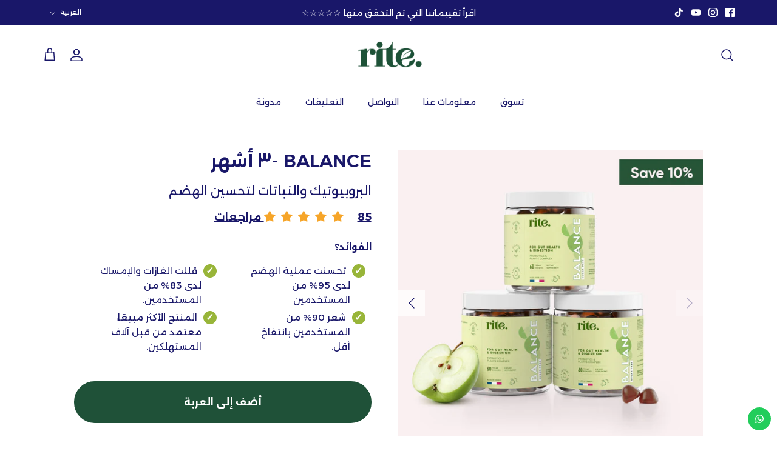

--- FILE ---
content_type: text/html; charset=utf-8
request_url: https://ar.myrite.co/products/balance-3-month
body_size: 88612
content:
<!DOCTYPE html><html lang="ar" dir="rtl">

  
  <head>
<script type="text/javascript">
    (function(c,l,a,r,i,t,y){
        c[a]=c[a]||function(){(c[a].q=c[a].q||[]).push(arguments)};
        t=l.createElement(r);t.async=1;t.src="https://www.clarity.ms/tag/"+i;
        y=l.getElementsByTagName(r)[0];y.parentNode.insertBefore(t,y);
    })(window, document, "clarity", "script", "qbnwyhuasg");
</script>
  


  <!-- Symmetry 6.0.3 -->
    
  <title>
    أفضل البروبيوتيك لصحة الأمعاء والهضم | rite &ndash; RITE.®
  </title>
    

  <meta charset="utf-8" />
<meta name="viewport" content="width=device-width,initial-scale=1.0" />
<meta http-equiv="X-UA-Compatible" content="IE=edge">

<link rel="preconnect" href="https://cdn.shopify.com" crossorigin>
<link rel="preconnect" href="https://fonts.shopify.com" crossorigin>
<link rel="preconnect" href="https://monorail-edge.shopifysvc.com"><link rel="preload" as="font" href="//ar.myrite.co/cdn/fonts/poppins/poppins_n4.0ba78fa5af9b0e1a374041b3ceaadf0a43b41362.woff2" type="font/woff2" crossorigin><link rel="preload" as="font" href="//ar.myrite.co/cdn/fonts/poppins/poppins_n4.0ba78fa5af9b0e1a374041b3ceaadf0a43b41362.woff2" type="font/woff2" crossorigin><link rel="preload" as="font" href="//ar.myrite.co/cdn/fonts/poppins/poppins_n6.aa29d4918bc243723d56b59572e18228ed0786f6.woff2" type="font/woff2" crossorigin><link rel="preload" as="font" href="//ar.myrite.co/cdn/fonts/roboto/roboto_n7.f38007a10afbbde8976c4056bfe890710d51dec2.woff2" type="font/woff2" crossorigin><link rel="preload" href="//ar.myrite.co/cdn/shop/t/93/assets/vendor.min.js?v=11589511144441591071761038131" as="script">
<link rel="preload" href="//ar.myrite.co/cdn/shop/t/93/assets/theme.js?v=128118679625099134131764151234" as="script"><link rel="canonical" href="https://ar.myrite.co/products/balance-3-month" /><link rel="icon" href="//ar.myrite.co/cdn/shop/files/Favicon_rite_bis.png?crop=center&height=48&v=1699867504&width=48" type="image/png"><meta name="description" content="حسّن صحة أمعائك باستخدام قاميز Rite BALANCE لمدة 3 أشهر. تم تصميم هذه القاميز البروبيوتيكية لتخفيف الانتفاخ ودعم صحة الجهاز الهضمي بشكل عام.">
<style>
    @font-face {
  font-family: Poppins;
  font-weight: 400;
  font-style: normal;
  font-display: fallback;
  src: url("//ar.myrite.co/cdn/fonts/poppins/poppins_n4.0ba78fa5af9b0e1a374041b3ceaadf0a43b41362.woff2") format("woff2"),
       url("//ar.myrite.co/cdn/fonts/poppins/poppins_n4.214741a72ff2596839fc9760ee7a770386cf16ca.woff") format("woff");
}

    @font-face {
  font-family: Poppins;
  font-weight: 700;
  font-style: normal;
  font-display: fallback;
  src: url("//ar.myrite.co/cdn/fonts/poppins/poppins_n7.56758dcf284489feb014a026f3727f2f20a54626.woff2") format("woff2"),
       url("//ar.myrite.co/cdn/fonts/poppins/poppins_n7.f34f55d9b3d3205d2cd6f64955ff4b36f0cfd8da.woff") format("woff");
}

    @font-face {
  font-family: Poppins;
  font-weight: 500;
  font-style: normal;
  font-display: fallback;
  src: url("//ar.myrite.co/cdn/fonts/poppins/poppins_n5.ad5b4b72b59a00358afc706450c864c3c8323842.woff2") format("woff2"),
       url("//ar.myrite.co/cdn/fonts/poppins/poppins_n5.33757fdf985af2d24b32fcd84c9a09224d4b2c39.woff") format("woff");
}

    @font-face {
  font-family: Poppins;
  font-weight: 400;
  font-style: italic;
  font-display: fallback;
  src: url("//ar.myrite.co/cdn/fonts/poppins/poppins_i4.846ad1e22474f856bd6b81ba4585a60799a9f5d2.woff2") format("woff2"),
       url("//ar.myrite.co/cdn/fonts/poppins/poppins_i4.56b43284e8b52fc64c1fd271f289a39e8477e9ec.woff") format("woff");
}

    @font-face {
  font-family: Poppins;
  font-weight: 700;
  font-style: italic;
  font-display: fallback;
  src: url("//ar.myrite.co/cdn/fonts/poppins/poppins_i7.42fd71da11e9d101e1e6c7932199f925f9eea42d.woff2") format("woff2"),
       url("//ar.myrite.co/cdn/fonts/poppins/poppins_i7.ec8499dbd7616004e21155106d13837fff4cf556.woff") format("woff");
}

    @font-face {
  font-family: Poppins;
  font-weight: 600;
  font-style: normal;
  font-display: fallback;
  src: url("//ar.myrite.co/cdn/fonts/poppins/poppins_n6.aa29d4918bc243723d56b59572e18228ed0786f6.woff2") format("woff2"),
       url("//ar.myrite.co/cdn/fonts/poppins/poppins_n6.5f815d845fe073750885d5b7e619ee00e8111208.woff") format("woff");
}

    @font-face {
  font-family: Roboto;
  font-weight: 700;
  font-style: normal;
  font-display: fallback;
  src: url("//ar.myrite.co/cdn/fonts/roboto/roboto_n7.f38007a10afbbde8976c4056bfe890710d51dec2.woff2") format("woff2"),
       url("//ar.myrite.co/cdn/fonts/roboto/roboto_n7.94bfdd3e80c7be00e128703d245c207769d763f9.woff") format("woff");
}

    @font-face {
  font-family: Poppins;
  font-weight: 400;
  font-style: normal;
  font-display: fallback;
  src: url("//ar.myrite.co/cdn/fonts/poppins/poppins_n4.0ba78fa5af9b0e1a374041b3ceaadf0a43b41362.woff2") format("woff2"),
       url("//ar.myrite.co/cdn/fonts/poppins/poppins_n4.214741a72ff2596839fc9760ee7a770386cf16ca.woff") format("woff");
}

    @font-face {
  font-family: Poppins;
  font-weight: 600;
  font-style: normal;
  font-display: fallback;
  src: url("//ar.myrite.co/cdn/fonts/poppins/poppins_n6.aa29d4918bc243723d56b59572e18228ed0786f6.woff2") format("woff2"),
       url("//ar.myrite.co/cdn/fonts/poppins/poppins_n6.5f815d845fe073750885d5b7e619ee00e8111208.woff") format("woff");
}

  </style>
  <meta name="p:domain_verify" content="80bf8ca3a72028c3d7b55c3724036f83"/><link rel="preconnect" href="https://fonts.googleapis.com">
  <link rel="preconnect" href="https://fonts.gstatic.com" crossorigin>
  <link href="https://fonts.googleapis.com/css2?family=Alexandria:wght@300;400;600;700&display=swap" rel="stylesheet">
  <style>body,h1, .h1-style, h2, h3, h4, h5, h6, .heading-font,.button, a.button, .btn, a.btn, button, input[type=submit], input[type=reset], input[type=button],.navigation{font-family: 'Alexandria', sans-serif!important;}</style><meta property="og:site_name" content="RITE.®">
<meta property="og:url" content="https://ar.myrite.co/products/balance-3-month">
    
<meta property="og:title" content="أفضل البروبيوتيك لصحة الأمعاء والهضم | rite">
      
<meta property="og:type" content="product">
<meta property="og:description" content="حسّن صحة أمعائك باستخدام قاميز Rite BALANCE لمدة 3 أشهر. تم تصميم هذه القاميز البروبيوتيكية لتخفيف الانتفاخ ودعم صحة الجهاز الهضمي بشكل عام."><meta property="og:image" content="http://ar.myrite.co/cdn/shop/files/BALANCE_GUMMIES_3-Pack_for_Gut_Health_and_Digestion_Probiotics_Plants_Complex_Supplement_1200x1200.jpg?v=1764843879">
  <meta property="og:image:secure_url" content="https://ar.myrite.co/cdn/shop/files/BALANCE_GUMMIES_3-Pack_for_Gut_Health_and_Digestion_Probiotics_Plants_Complex_Supplement_1200x1200.jpg?v=1764843879">
  <meta property="og:image:width" content="1500">
  <meta property="og:image:height" content="1500"><meta property="og:price:amount" content="399.00">
  <meta property="og:price:currency" content="AED"><meta name="twitter:card" content="summary_large_image">
<meta name="twitter:title" content="أفضل البروبيوتيك لصحة الأمعاء والهضم | rite">
<meta name="twitter:description" content="حسّن صحة أمعائك باستخدام قاميز Rite BALANCE لمدة 3 أشهر. تم تصميم هذه القاميز البروبيوتيكية لتخفيف الانتفاخ ودعم صحة الجهاز الهضمي بشكل عام.">


  <link href="//ar.myrite.co/cdn/shop/t/93/assets/styles.css?v=171102043339878090761764151184" rel="stylesheet" type="text/css" media="all" />
<script>
    window.theme = window.theme || {};
    theme.money_format_with_product_code_preference = "\u003cspan class=money\u003e{{amount}} AED\u003c\/span\u003e";
    theme.money_format_with_cart_code_preference = "\u003cspan class=money\u003e{{amount}} AED\u003c\/span\u003e";
    theme.money_format = "\u003cspan class=money\u003e{{amount}} AED\u003c\/span\u003e";
    theme.strings = {
      previous: "السابق",
      next: "التالي",
      addressError: "خطأ في البحث عن هذا العنوان",
      addressNoResults: "لا توجد نتائج لهذا العنوان",
      addressQueryLimit: "لقد تجاوزت حد استخدام Google API. ضع في اعتبارك الترقية إلى \u003ca href=\"https:\/\/developers.google.com\/maps\/premium\/usage-limits\"\u003e الخطة المميزة \u003c\/a\u003e.",
      authError: "كانت هناك مشكلة في مصادقة مفتاح API لخرائط Google.",
      icon_labels_left: "اليسار",
      icon_labels_right: "حق",
      icon_labels_down: "أسفل",
      icon_labels_close: "إغلاق",
      icon_labels_plus: "Plus",
      imageSlider: "منزلق الصورة",
      cart_terms_confirmation: "يجب أن توافق على الشروط والأحكام قبل المتابعة.",
      cart_general_quantity_too_high: "لا يمكن أن يكون لديك سوى [QUANTITY] في سلة التسوق",
      products_listing_from: "من",
      layout_live_search_see_all: "مشاهدة جميع النتائج",
      products_product_add_to_cart: "أضف إلى العربة",
      products_variant_no_stock: "بيعت كلها",
      products_variant_non_existent: "غير متاح",
      products_product_pick_a: "اختر ملف",
      general_navigation_menu_toggle_aria_label: "تبديل القائمة",
      general_accessibility_labels_close: "أغلق",
      products_product_added_to_cart: "تمت الإضافة إلى عربة التسوق",
      general_quick_search_pages: "الصفحات",
      general_quick_search_no_results: "معذرةً ، لم نتمكن من العثور على أي نتائج",
      collections_general_see_all_subcollections: "مشاهدة الكل ..."
    };
    theme.routes = {
      cart_url: '/cart',
      cart_add_url: '/cart/add.js',
      cart_update_url: '/cart/update.js',
      predictive_search_url: '/search/suggest'
    };
    theme.settings = {
      cart_type: "drawer",
      after_add_to_cart: "drawer",
      quickbuy_style: "off",
      avoid_orphans: true
    };
    document.documentElement.classList.add('js');
  </script>

    <script>
          // Prevent BEAST from breaking the bundle page
  if (window.location.pathname === '/products/build-your-bundle') {
    console.log("Recharge Bundle! BEAST needs to be disabled.")
    const blockedScriptSrcPart = 'doubly.js'; // Unique part of the script src

    // Create a MutationObserver to handle embed events and a Mutationlist to watch for new script elements
    const observer = new MutationObserver(function(mutationsList) {
      for (const mutation of mutationsList) {
        for (const node of mutation.addedNodes) {
          if (node.tagName === 'SCRIPT' && node.src.includes(blockedScriptSrcPart)) {
            console.log('Blocked Beast Currency Converter script:', node.src);
            node.parentElement.removeChild(node);
          }
        }
      }
    });

    // Start observing the entire document head and body
    observer.observe(document.documentElement, { childList: true, subtree: true });

    console.log('MutationObserver is blocking the app embed on this page.');
  }
      else
  {
    console.log("Normal Page. Don't deactivate BEAST");
  }
</script>
    
  <script src="//ar.myrite.co/cdn/shop/t/93/assets/vendor.min.js?v=11589511144441591071761038131" defer="defer"></script>
  <script src="//ar.myrite.co/cdn/shop/t/93/assets/theme.js?v=128118679625099134131764151234" defer="defer"></script>

  <script>window.performance && window.performance.mark && window.performance.mark('shopify.content_for_header.start');</script><meta name="google-site-verification" content="EOaZI13W-Ps5sCAlHhaU_gLiv1O-U9dWeknn_gWapjA">
<meta id="shopify-digital-wallet" name="shopify-digital-wallet" content="/26354843696/digital_wallets/dialog">
<link rel="alternate" hreflang="x-default" href="https://myrite.co/products/balance-3-month">
<link rel="alternate" hreflang="en" href="https://myrite.co/products/balance-3-month">
<link rel="alternate" hreflang="ar" href="https://myrite.co/ar/products/balance-3-month">
<link rel="alternate" hreflang="ar-SA" href="https://ar.myrite.co/products/balance-3-month">
<link rel="alternate" hreflang="en-SA" href="https://ar.myrite.co/en/products/balance-3-month">
<link rel="alternate" type="application/json+oembed" href="https://ar.myrite.co/products/balance-3-month.oembed">
<script async="async" src="/checkouts/internal/preloads.js?locale=ar-SA"></script>
<script id="shopify-features" type="application/json">{"accessToken":"0f02ed4609146e049b45527e1c0d8c0d","betas":["rich-media-storefront-analytics"],"domain":"ar.myrite.co","predictiveSearch":true,"shopId":26354843696,"locale":"ar"}</script>
<script>var Shopify = Shopify || {};
Shopify.shop = "my-rite-online.myshopify.com";
Shopify.locale = "ar";
Shopify.currency = {"active":"AED","rate":"1.0"};
Shopify.country = "SA";
Shopify.theme = {"name":"Rite X Luvaika - Production (NE PAS DEPUBLIER)","id":137589194800,"schema_name":"Symmetry","schema_version":"6.0.3","theme_store_id":null,"role":"main"};
Shopify.theme.handle = "null";
Shopify.theme.style = {"id":null,"handle":null};
Shopify.cdnHost = "ar.myrite.co/cdn";
Shopify.routes = Shopify.routes || {};
Shopify.routes.root = "/";</script>
<script type="module">!function(o){(o.Shopify=o.Shopify||{}).modules=!0}(window);</script>
<script>!function(o){function n(){var o=[];function n(){o.push(Array.prototype.slice.apply(arguments))}return n.q=o,n}var t=o.Shopify=o.Shopify||{};t.loadFeatures=n(),t.autoloadFeatures=n()}(window);</script>
<script id="shop-js-analytics" type="application/json">{"pageType":"product"}</script>
<script defer="defer" async type="module" src="//ar.myrite.co/cdn/shopifycloud/shop-js/modules/v2/client.init-shop-cart-sync_BT-GjEfc.en.esm.js"></script>
<script defer="defer" async type="module" src="//ar.myrite.co/cdn/shopifycloud/shop-js/modules/v2/chunk.common_D58fp_Oc.esm.js"></script>
<script defer="defer" async type="module" src="//ar.myrite.co/cdn/shopifycloud/shop-js/modules/v2/chunk.modal_xMitdFEc.esm.js"></script>
<script type="module">
  await import("//ar.myrite.co/cdn/shopifycloud/shop-js/modules/v2/client.init-shop-cart-sync_BT-GjEfc.en.esm.js");
await import("//ar.myrite.co/cdn/shopifycloud/shop-js/modules/v2/chunk.common_D58fp_Oc.esm.js");
await import("//ar.myrite.co/cdn/shopifycloud/shop-js/modules/v2/chunk.modal_xMitdFEc.esm.js");

  window.Shopify.SignInWithShop?.initShopCartSync?.({"fedCMEnabled":true,"windoidEnabled":true});

</script>
<script>(function() {
  var isLoaded = false;
  function asyncLoad() {
    if (isLoaded) return;
    isLoaded = true;
    var urls = ["https:\/\/configs.carthike.com\/carthike.js?shop=my-rite-online.myshopify.com","https:\/\/reconvert-cdn.com\/assets\/js\/store_reconvert_node.js?v=2\u0026scid=Yzg4NmNlMDExZWJjMjc2NzE5ZWRhYTczOTAzZDBhZWIuOGZlZGI2MTFhZDIwN2RkYzU3NjYzMmRiY2Q1N2EzZTU=\u0026shop=my-rite-online.myshopify.com","https:\/\/pc-quiz.s3.us-east-2.amazonaws.com\/current\/quiz-loader.min.js?shop=my-rite-online.myshopify.com","https:\/\/intg.snapchat.com\/shopify\/shopify-scevent-init.js?id=8b659865-9682-47ab-8cd3-11a06121c1dd\u0026shop=my-rite-online.myshopify.com","https:\/\/cdn.wheelio-app.com\/app\/index.min.js?version=20251118080645537\u0026shop=my-rite-online.myshopify.com","https:\/\/trt.usedrop.io\/tag.js?wid=c19479a0-26e1-4e2b-b9b6-583a0f8d7d52\u0026src=shopify\u0026shop=my-rite-online.myshopify.com"];
    for (var i = 0; i < urls.length; i++) {
      var s = document.createElement('script');
      s.type = 'text/javascript';
      s.async = true;
      s.src = urls[i];
      var x = document.getElementsByTagName('script')[0];
      x.parentNode.insertBefore(s, x);
    }
  };
  if(window.attachEvent) {
    window.attachEvent('onload', asyncLoad);
  } else {
    window.addEventListener('load', asyncLoad, false);
  }
})();</script>
<script id="__st">var __st={"a":26354843696,"offset":14400,"reqid":"ce83653b-75c8-4e66-a700-e8e5f9448d50-1769467013","pageurl":"ar.myrite.co\/products\/balance-3-month","u":"0923a9230e1e","p":"product","rtyp":"product","rid":6637608075312};</script>
<script>window.ShopifyPaypalV4VisibilityTracking = true;</script>
<script id="captcha-bootstrap">!function(){'use strict';const t='contact',e='account',n='new_comment',o=[[t,t],['blogs',n],['comments',n],[t,'customer']],c=[[e,'customer_login'],[e,'guest_login'],[e,'recover_customer_password'],[e,'create_customer']],r=t=>t.map((([t,e])=>`form[action*='/${t}']:not([data-nocaptcha='true']) input[name='form_type'][value='${e}']`)).join(','),a=t=>()=>t?[...document.querySelectorAll(t)].map((t=>t.form)):[];function s(){const t=[...o],e=r(t);return a(e)}const i='password',u='form_key',d=['recaptcha-v3-token','g-recaptcha-response','h-captcha-response',i],f=()=>{try{return window.sessionStorage}catch{return}},m='__shopify_v',_=t=>t.elements[u];function p(t,e,n=!1){try{const o=window.sessionStorage,c=JSON.parse(o.getItem(e)),{data:r}=function(t){const{data:e,action:n}=t;return t[m]||n?{data:e,action:n}:{data:t,action:n}}(c);for(const[e,n]of Object.entries(r))t.elements[e]&&(t.elements[e].value=n);n&&o.removeItem(e)}catch(o){console.error('form repopulation failed',{error:o})}}const l='form_type',E='cptcha';function T(t){t.dataset[E]=!0}const w=window,h=w.document,L='Shopify',v='ce_forms',y='captcha';let A=!1;((t,e)=>{const n=(g='f06e6c50-85a8-45c8-87d0-21a2b65856fe',I='https://cdn.shopify.com/shopifycloud/storefront-forms-hcaptcha/ce_storefront_forms_captcha_hcaptcha.v1.5.2.iife.js',D={infoText:'Protected by hCaptcha',privacyText:'Privacy',termsText:'Terms'},(t,e,n)=>{const o=w[L][v],c=o.bindForm;if(c)return c(t,g,e,D).then(n);var r;o.q.push([[t,g,e,D],n]),r=I,A||(h.body.append(Object.assign(h.createElement('script'),{id:'captcha-provider',async:!0,src:r})),A=!0)});var g,I,D;w[L]=w[L]||{},w[L][v]=w[L][v]||{},w[L][v].q=[],w[L][y]=w[L][y]||{},w[L][y].protect=function(t,e){n(t,void 0,e),T(t)},Object.freeze(w[L][y]),function(t,e,n,w,h,L){const[v,y,A,g]=function(t,e,n){const i=e?o:[],u=t?c:[],d=[...i,...u],f=r(d),m=r(i),_=r(d.filter((([t,e])=>n.includes(e))));return[a(f),a(m),a(_),s()]}(w,h,L),I=t=>{const e=t.target;return e instanceof HTMLFormElement?e:e&&e.form},D=t=>v().includes(t);t.addEventListener('submit',(t=>{const e=I(t);if(!e)return;const n=D(e)&&!e.dataset.hcaptchaBound&&!e.dataset.recaptchaBound,o=_(e),c=g().includes(e)&&(!o||!o.value);(n||c)&&t.preventDefault(),c&&!n&&(function(t){try{if(!f())return;!function(t){const e=f();if(!e)return;const n=_(t);if(!n)return;const o=n.value;o&&e.removeItem(o)}(t);const e=Array.from(Array(32),(()=>Math.random().toString(36)[2])).join('');!function(t,e){_(t)||t.append(Object.assign(document.createElement('input'),{type:'hidden',name:u})),t.elements[u].value=e}(t,e),function(t,e){const n=f();if(!n)return;const o=[...t.querySelectorAll(`input[type='${i}']`)].map((({name:t})=>t)),c=[...d,...o],r={};for(const[a,s]of new FormData(t).entries())c.includes(a)||(r[a]=s);n.setItem(e,JSON.stringify({[m]:1,action:t.action,data:r}))}(t,e)}catch(e){console.error('failed to persist form',e)}}(e),e.submit())}));const S=(t,e)=>{t&&!t.dataset[E]&&(n(t,e.some((e=>e===t))),T(t))};for(const o of['focusin','change'])t.addEventListener(o,(t=>{const e=I(t);D(e)&&S(e,y())}));const B=e.get('form_key'),M=e.get(l),P=B&&M;t.addEventListener('DOMContentLoaded',(()=>{const t=y();if(P)for(const e of t)e.elements[l].value===M&&p(e,B);[...new Set([...A(),...v().filter((t=>'true'===t.dataset.shopifyCaptcha))])].forEach((e=>S(e,t)))}))}(h,new URLSearchParams(w.location.search),n,t,e,['guest_login'])})(!0,!0)}();</script>
<script integrity="sha256-4kQ18oKyAcykRKYeNunJcIwy7WH5gtpwJnB7kiuLZ1E=" data-source-attribution="shopify.loadfeatures" defer="defer" src="//ar.myrite.co/cdn/shopifycloud/storefront/assets/storefront/load_feature-a0a9edcb.js" crossorigin="anonymous"></script>
<script data-source-attribution="shopify.dynamic_checkout.dynamic.init">var Shopify=Shopify||{};Shopify.PaymentButton=Shopify.PaymentButton||{isStorefrontPortableWallets:!0,init:function(){window.Shopify.PaymentButton.init=function(){};var t=document.createElement("script");t.src="https://ar.myrite.co/cdn/shopifycloud/portable-wallets/latest/portable-wallets.ar.js",t.type="module",document.head.appendChild(t)}};
</script>
<script data-source-attribution="shopify.dynamic_checkout.buyer_consent">
  function portableWalletsHideBuyerConsent(e){var t=document.getElementById("shopify-buyer-consent"),n=document.getElementById("shopify-subscription-policy-button");t&&n&&(t.classList.add("hidden"),t.setAttribute("aria-hidden","true"),n.removeEventListener("click",e))}function portableWalletsShowBuyerConsent(e){var t=document.getElementById("shopify-buyer-consent"),n=document.getElementById("shopify-subscription-policy-button");t&&n&&(t.classList.remove("hidden"),t.removeAttribute("aria-hidden"),n.addEventListener("click",e))}window.Shopify?.PaymentButton&&(window.Shopify.PaymentButton.hideBuyerConsent=portableWalletsHideBuyerConsent,window.Shopify.PaymentButton.showBuyerConsent=portableWalletsShowBuyerConsent);
</script>
<script data-source-attribution="shopify.dynamic_checkout.cart.bootstrap">document.addEventListener("DOMContentLoaded",(function(){function t(){return document.querySelector("shopify-accelerated-checkout-cart, shopify-accelerated-checkout")}if(t())Shopify.PaymentButton.init();else{new MutationObserver((function(e,n){t()&&(Shopify.PaymentButton.init(),n.disconnect())})).observe(document.body,{childList:!0,subtree:!0})}}));
</script>
<link id="shopify-accelerated-checkout-styles" rel="stylesheet" media="screen" href="https://ar.myrite.co/cdn/shopifycloud/portable-wallets/latest/accelerated-checkout-backwards-compat.css" crossorigin="anonymous">
<style id="shopify-accelerated-checkout-cart">
        #shopify-buyer-consent {
  margin-top: 1em;
  display: inline-block;
  width: 100%;
}

#shopify-buyer-consent.hidden {
  display: none;
}

#shopify-subscription-policy-button {
  background: none;
  border: none;
  padding: 0;
  text-decoration: underline;
  font-size: inherit;
  cursor: pointer;
}

#shopify-subscription-policy-button::before {
  box-shadow: none;
}

      </style>
<script id="sections-script" data-sections="product-recommendations" defer="defer" src="//ar.myrite.co/cdn/shop/t/93/compiled_assets/scripts.js?v=36874"></script>
<script>window.performance && window.performance.mark && window.performance.mark('shopify.content_for_header.end');</script>
  <script src="//ar.myrite.co/cdn/shopifycloud/storefront/assets/themes_support/option_selection-b017cd28.js" defer="defer"></script>
  <meta name="google-site-verification" content="JF2vqZUcafO7wLv3iK-afNokmYDhd3dEmEcumH60HVM" />

    

    <script src="//ar.myrite.co/cdn/shop/t/93/assets/currency-correcter.js?v=119660558638330921461761038132" defer="defer"></script>
<!-- BEGIN app block: shopify://apps/judge-me-reviews/blocks/judgeme_core/61ccd3b1-a9f2-4160-9fe9-4fec8413e5d8 --><!-- Start of Judge.me Core -->






<link rel="dns-prefetch" href="https://cdnwidget.judge.me">
<link rel="dns-prefetch" href="https://cdn.judge.me">
<link rel="dns-prefetch" href="https://cdn1.judge.me">
<link rel="dns-prefetch" href="https://api.judge.me">

<script data-cfasync='false' class='jdgm-settings-script'>window.jdgmSettings={"pagination":5,"disable_web_reviews":false,"badge_no_review_text":"لا توجد مراجعات","badge_n_reviews_text":"{{ n }} مراجعة/مراجعات","badge_star_color":"#f6a529","hide_badge_preview_if_no_reviews":true,"badge_hide_text":false,"enforce_center_preview_badge":false,"widget_title":"مراجعات العملاء","widget_open_form_text":"كتابة مراجعة","widget_close_form_text":"إلغاء المراجعة","widget_refresh_page_text":"تحديث الصفحة","widget_summary_text":"بناءً على {{ number_of_reviews }} مراجعة/مراجعات","widget_no_review_text":"كن أول من يكتب مراجعة","widget_name_field_text":"اسم العرض","widget_verified_name_field_text":"الاسم الموثق (عام)","widget_name_placeholder_text":"اسم العرض","widget_required_field_error_text":"هذا الحقل مطلوب.","widget_email_field_text":"البريد الإلكتروني","widget_verified_email_field_text":"البريد الإلكتروني الموثق (خاص، لا يمكن تعديله)","widget_email_placeholder_text":"بريدك الإلكتروني","widget_email_field_error_text":"الرجاء إدخال عنوان بريد إلكتروني صالح.","widget_rating_field_text":"التقييم","widget_review_title_field_text":"عنوان المراجعة","widget_review_title_placeholder_text":"أعط مراجعتك عنوانًا","widget_review_body_field_text":"محتوى المراجعة","widget_review_body_placeholder_text":"ابدأ الكتابة هنا...","widget_pictures_field_text":"صورة/فيديو (اختياري)","widget_submit_review_text":"إرسال المراجعة","widget_submit_verified_review_text":"إرسال مراجعة موثقة","widget_submit_success_msg_with_auto_publish":"شكرًا لك! يرجى تحديث الصفحة بعد لحظات قليلة لرؤية مراجعتك. يمكنك إزالة أو تعديل مراجعتك عن طريق تسجيل الدخول إلى \u003ca href='https://judge.me/login' target='_blank' rel='nofollow noopener'\u003eJudge.me\u003c/a\u003e","widget_submit_success_msg_no_auto_publish":"شكرًا لك! سيتم نشر مراجعتك بمجرد موافقة مسؤول المتجر عليها. يمكنك إزالة أو تعديل مراجعتك عن طريق تسجيل الدخول إلى \u003ca href='https://judge.me/login' target='_blank' rel='nofollow noopener'\u003eJudge.me\u003c/a\u003e","widget_show_default_reviews_out_of_total_text":"عرض {{ n_reviews_shown }} من إجمالي {{ n_reviews }} مراجعة.","widget_show_all_link_text":"عرض الكل","widget_show_less_link_text":"عرض أقل","widget_author_said_text":"{{ reviewer_name }} قال:","widget_days_text":"منذ {{ n }} يوم/أيام","widget_weeks_text":"منذ {{ n }} أسبوع/أسابيع","widget_months_text":"منذ {{ n }} شهر/أشهر","widget_years_text":"منذ {{ n }} سنة/سنوات","widget_yesterday_text":"أمس","widget_today_text":"اليوم","widget_replied_text":"\u003e\u003e {{ shop_name }} رد:","widget_read_more_text":"قراءة المزيد","widget_reviewer_name_as_initial":"","widget_rating_filter_color":"#fff1ec","widget_rating_filter_see_all_text":"مشاهدة جميع المراجعات","widget_sorting_most_recent_text":"الأحدث","widget_sorting_highest_rating_text":"أعلى تقييم","widget_sorting_lowest_rating_text":"أدنى تقييم","widget_sorting_with_pictures_text":"الصور فقط","widget_sorting_most_helpful_text":"الأكثر فائدة","widget_open_question_form_text":"اطرح سؤالاً","widget_reviews_subtab_text":"المراجعات","widget_questions_subtab_text":"الأسئلة","widget_question_label_text":"سؤال","widget_answer_label_text":"إجابة","widget_question_placeholder_text":"اكتب سؤالك هنا","widget_submit_question_text":"إرسال السؤال","widget_question_submit_success_text":"شكرًا على سؤالك! سنخطرك بمجرد الإجابة عليه.","widget_star_color":"#f6a529","verified_badge_text":"موثق","verified_badge_bg_color":"#158a15","verified_badge_text_color":"#ffffff","verified_badge_placement":"left-of-reviewer-name","widget_review_max_height":"","widget_hide_border":false,"widget_social_share":false,"widget_thumb":false,"widget_review_location_show":false,"widget_location_format":"country_iso_code","all_reviews_include_out_of_store_products":true,"all_reviews_out_of_store_text":"(خارج المتجر)","all_reviews_pagination":100,"all_reviews_product_name_prefix_text":"حول","enable_review_pictures":true,"enable_question_anwser":false,"widget_theme":"","review_date_format":"mm/dd/yyyy","default_sort_method":"most-recent","widget_product_reviews_subtab_text":"مراجعات المنتج","widget_shop_reviews_subtab_text":"مراجعات المتجر","widget_other_products_reviews_text":"مراجعات للمنتجات الأخرى","widget_store_reviews_subtab_text":"مراجعات المتجر","widget_no_store_reviews_text":"لم يتم العثور على مراجعات لهذا المتجر بعد","widget_web_restriction_product_reviews_text":"هذا المنتج لم يتلقى أي مراجعات بعد","widget_no_items_text":"لم يتم العثور على عناصر","widget_show_more_text":"عرض المزيد","widget_write_a_store_review_text":"كتابة مراجعة للمتجر","widget_other_languages_heading":"المراجعات بلغات أخرى","widget_translate_review_text":"ترجمة المراجعة إلى {{ language }}","widget_translating_review_text":"جاري الترجمة...","widget_show_original_translation_text":"إظهار الأصل ({{ language }})","widget_translate_review_failed_text":"تعذرت ترجمة المراجعة.","widget_translate_review_retry_text":"إعادة المحاولة","widget_translate_review_try_again_later_text":"حاول مرة أخرى لاحقًا","show_product_url_for_grouped_product":false,"widget_sorting_pictures_first_text":"الصور أولاً","show_pictures_on_all_rev_page_mobile":true,"show_pictures_on_all_rev_page_desktop":true,"floating_tab_hide_mobile_install_preference":false,"floating_tab_button_name":"★ المراجعات","floating_tab_title":"دع العملاء يتحدثون عنا","floating_tab_button_color":"","floating_tab_button_background_color":"","floating_tab_url":"","floating_tab_url_enabled":true,"floating_tab_tab_style":"text","all_reviews_text_badge_text":"العملاء يقيموننا {{ shop.metafields.judgeme.all_reviews_rating | round: 1 }}/5 بناءً على {{ shop.metafields.judgeme.all_reviews_count }} مراجعة.","all_reviews_text_badge_text_branded_style":"{{ shop.metafields.judgeme.all_reviews_rating | round: 1 }} من 5 نجوم بناءً على {{ shop.metafields.judgeme.all_reviews_count }} مراجعة","is_all_reviews_text_badge_a_link":false,"show_stars_for_all_reviews_text_badge":false,"all_reviews_text_badge_url":"","all_reviews_text_style":"text","all_reviews_text_color_style":"judgeme_brand_color","all_reviews_text_color":"#108474","all_reviews_text_show_jm_brand":true,"featured_carousel_show_header":true,"featured_carousel_title":"دع العملاء يتحدثون عنا","testimonials_carousel_title":"يقول العملاء عنا","videos_carousel_title":"قصص عملاء حقيقية","cards_carousel_title":"يقول العملاء عنا","featured_carousel_count_text":"من {{ n }} مراجعة","featured_carousel_add_link_to_all_reviews_page":false,"featured_carousel_url":"","featured_carousel_show_images":true,"featured_carousel_autoslide_interval":5,"featured_carousel_arrows_on_the_sides":false,"featured_carousel_height":250,"featured_carousel_width":80,"featured_carousel_image_size":0,"featured_carousel_image_height":250,"featured_carousel_arrow_color":"#eeeeee","verified_count_badge_style":"vintage","verified_count_badge_orientation":"horizontal","verified_count_badge_color_style":"judgeme_brand_color","verified_count_badge_color":"#108474","is_verified_count_badge_a_link":false,"verified_count_badge_url":"","verified_count_badge_show_jm_brand":true,"widget_rating_preset_default":5,"widget_first_sub_tab":"product-reviews","widget_show_histogram":true,"widget_histogram_use_custom_color":true,"widget_pagination_use_custom_color":false,"widget_star_use_custom_color":true,"widget_verified_badge_use_custom_color":true,"widget_write_review_use_custom_color":false,"picture_reminder_submit_button":"تحميل الصور","enable_review_videos":true,"mute_video_by_default":false,"widget_sorting_videos_first_text":"الفيديوهات أولاً","widget_review_pending_text":"قيد الانتظار","featured_carousel_items_for_large_screen":3,"social_share_options_order":"Facebook,Twitter","remove_microdata_snippet":true,"disable_json_ld":false,"enable_json_ld_products":false,"preview_badge_show_question_text":false,"preview_badge_no_question_text":"لا توجد أسئلة","preview_badge_n_question_text":"{{ number_of_questions }} سؤال/أسئلة","qa_badge_show_icon":false,"qa_badge_position":"same-row","remove_judgeme_branding":false,"widget_add_search_bar":true,"widget_search_bar_placeholder":"يبحث","widget_sorting_verified_only_text":"الموثقة فقط","featured_carousel_theme":"card","featured_carousel_show_rating":true,"featured_carousel_show_title":true,"featured_carousel_show_body":true,"featured_carousel_show_date":false,"featured_carousel_show_reviewer":true,"featured_carousel_show_product":false,"featured_carousel_header_background_color":"#108474","featured_carousel_header_text_color":"#ffffff","featured_carousel_name_product_separator":"reviewed","featured_carousel_full_star_background":"#108474","featured_carousel_empty_star_background":"#dadada","featured_carousel_vertical_theme_background":"#f9fafb","featured_carousel_verified_badge_enable":false,"featured_carousel_verified_badge_color":"#108474","featured_carousel_border_style":"round","featured_carousel_review_line_length_limit":3,"featured_carousel_more_reviews_button_text":"قراءة المزيد من المراجعات","featured_carousel_view_product_button_text":"عرض المنتج","all_reviews_page_load_reviews_on":"button_click","all_reviews_page_load_more_text":"تحميل المزيد من المراجعات","disable_fb_tab_reviews":false,"enable_ajax_cdn_cache":false,"widget_public_name_text":"يتم عرضها علنًا مثل","default_reviewer_name":"John Smith","default_reviewer_name_has_non_latin":true,"widget_reviewer_anonymous":"مجهول","medals_widget_title":"ميداليات المراجعة Judge.me","medals_widget_background_color":"#f9fafb","medals_widget_position":"footer_all_pages","medals_widget_border_color":"#f9fafb","medals_widget_verified_text_position":"left","medals_widget_use_monochromatic_version":false,"medals_widget_elements_color":"#108474","show_reviewer_avatar":false,"widget_invalid_yt_video_url_error_text":"ليس رابط فيديو يوتيوب","widget_max_length_field_error_text":"الرجاء إدخال ما لا يزيد عن {0} حرف.","widget_show_country_flag":false,"widget_show_collected_via_shop_app":true,"widget_verified_by_shop_badge_style":"light","widget_verified_by_shop_text":"تم التحقق بواسطة المتجر","widget_show_photo_gallery":false,"widget_load_with_code_splitting":true,"widget_ugc_install_preference":false,"widget_ugc_title":"صنع بواسطتنا، مشاركة بواسطتك","widget_ugc_subtitle":"ضع علامة علينا لرؤية صورتك معروضة في صفحتنا","widget_ugc_arrows_color":"#ffffff","widget_ugc_primary_button_text":"اشتر الآن","widget_ugc_primary_button_background_color":"#108474","widget_ugc_primary_button_text_color":"#ffffff","widget_ugc_primary_button_border_width":"0","widget_ugc_primary_button_border_style":"none","widget_ugc_primary_button_border_color":"#108474","widget_ugc_primary_button_border_radius":"25","widget_ugc_secondary_button_text":"تحميل المزيد","widget_ugc_secondary_button_background_color":"#ffffff","widget_ugc_secondary_button_text_color":"#108474","widget_ugc_secondary_button_border_width":"2","widget_ugc_secondary_button_border_style":"solid","widget_ugc_secondary_button_border_color":"#108474","widget_ugc_secondary_button_border_radius":"25","widget_ugc_reviews_button_text":"عرض المراجعات","widget_ugc_reviews_button_background_color":"#ffffff","widget_ugc_reviews_button_text_color":"#108474","widget_ugc_reviews_button_border_width":"2","widget_ugc_reviews_button_border_style":"solid","widget_ugc_reviews_button_border_color":"#108474","widget_ugc_reviews_button_border_radius":"25","widget_ugc_reviews_button_link_to":"judgeme-reviews-page","widget_ugc_show_post_date":true,"widget_ugc_max_width":"800","widget_rating_metafield_value_type":true,"widget_primary_color":"#108474","widget_enable_secondary_color":false,"widget_secondary_color":"#edf5f5","widget_summary_average_rating_text":"{{ average_rating }} من 5","widget_media_grid_title":"صور وفيديوهات العملاء","widget_media_grid_see_more_text":"مشاهدة المزيد","widget_round_style":false,"widget_show_product_medals":true,"widget_verified_by_judgeme_text":"تم التحقق بواسطة Judge.me","widget_show_store_medals":true,"widget_verified_by_judgeme_text_in_store_medals":"تم التحقق بواسطة Judge.me","widget_media_field_exceed_quantity_message":"عذرًا، يمكننا قبول {{ max_media }} فقط لمراجعة واحدة.","widget_media_field_exceed_limit_message":"{{ file_name }} كبير جدًا، يرجى اختيار {{ media_type }} أقل من {{ size_limit }} ميجابايت.","widget_review_submitted_text":"تم تقديم المراجعة!","widget_question_submitted_text":"تم تقديم السؤال!","widget_close_form_text_question":"إلغاء","widget_write_your_answer_here_text":"اكتب إجابتك هنا","widget_enabled_branded_link":true,"widget_show_collected_by_judgeme":false,"widget_reviewer_name_color":"","widget_write_review_text_color":"","widget_write_review_bg_color":"","widget_collected_by_judgeme_text":"تم جمعها بواسطة Judge.me","widget_pagination_type":"standard","widget_load_more_text":"تحميل المزيد","widget_load_more_color":"#108474","widget_full_review_text":"المراجعة الكاملة","widget_read_more_reviews_text":"قراءة المزيد من المراجعات","widget_read_questions_text":"قراءة الأسئلة","widget_questions_and_answers_text":"أسئلة وأجوبة","widget_verified_by_text":"تم التحقق بواسطة","widget_verified_text":"تم التحقق","widget_number_of_reviews_text":"{{ number_of_reviews }} مراجعة","widget_back_button_text":"رجوع","widget_next_button_text":"التالي","widget_custom_forms_filter_button":"فلاتر","custom_forms_style":"vertical","widget_show_review_information":false,"how_reviews_are_collected":"كيف يتم جمع المراجعات؟","widget_show_review_keywords":false,"widget_gdpr_statement":"كيفية استخدامنا لبياناتك: سنتصل بك فقط بخصوص المراجعة التي تركتها، وفقط إذا لزم الأمر. من خلال تقديم مراجعتك، فإنك توافق على \u003ca href='https://judge.me/terms' target='_blank' rel='nofollow noopener'\u003eشروط\u003c/a\u003e Judge.me و\u003ca href='https://judge.me/privacy' target='_blank' rel='nofollow noopener'\u003eسياسة الخصوصية\u003c/a\u003e و\u003ca href='https://judge.me/content-policy' target='_blank' rel='nofollow noopener'\u003eسياسة المحتوى\u003c/a\u003e.","widget_multilingual_sorting_enabled":false,"widget_translate_review_content_enabled":false,"widget_translate_review_content_method":"manual","popup_widget_review_selection":"automatically_with_pictures","popup_widget_round_border_style":true,"popup_widget_show_title":true,"popup_widget_show_body":true,"popup_widget_show_reviewer":false,"popup_widget_show_product":true,"popup_widget_show_pictures":true,"popup_widget_use_review_picture":true,"popup_widget_show_on_home_page":true,"popup_widget_show_on_product_page":true,"popup_widget_show_on_collection_page":true,"popup_widget_show_on_cart_page":true,"popup_widget_position":"bottom_left","popup_widget_first_review_delay":5,"popup_widget_duration":5,"popup_widget_interval":5,"popup_widget_review_count":5,"popup_widget_hide_on_mobile":true,"review_snippet_widget_round_border_style":true,"review_snippet_widget_card_color":"#FFFFFF","review_snippet_widget_slider_arrows_background_color":"#FFFFFF","review_snippet_widget_slider_arrows_color":"#000000","review_snippet_widget_star_color":"#108474","show_product_variant":false,"all_reviews_product_variant_label_text":"النوع: ","widget_show_verified_branding":false,"widget_ai_summary_title":"يقول العملاء","widget_ai_summary_disclaimer":"ملخص المراجعات المدعوم بالذكاء الاصطناعي بناءً على مراجعات العملاء الأخيرة","widget_show_ai_summary":false,"widget_show_ai_summary_bg":false,"widget_show_review_title_input":true,"redirect_reviewers_invited_via_email":"review_widget","request_store_review_after_product_review":false,"request_review_other_products_in_order":false,"review_form_color_scheme":"default","review_form_corner_style":"square","review_form_star_color":{},"review_form_text_color":"#333333","review_form_background_color":"#ffffff","review_form_field_background_color":"#fafafa","review_form_button_color":{},"review_form_button_text_color":"#ffffff","review_form_modal_overlay_color":"#000000","review_content_screen_title_text":"كيف يمكنك تقييم هذا المنتج؟","review_content_introduction_text":"نحن سعداء جدًا إذا قمت بمشاركة بعض الملاحظات الخاصة بك","store_review_form_title_text":"كيف يمكنك تقييم هذا المتجر؟","store_review_form_introduction_text":"نحن سعداء جدًا إذا قمت بمشاركة بعض الملاحظات الخاصة بك","show_review_guidance_text":true,"one_star_review_guidance_text":"سيء","five_star_review_guidance_text":"جيد","customer_information_screen_title_text":"معلومات عنك","customer_information_introduction_text":"يرجى إخبارنا المزيد عنك.","custom_questions_screen_title_text":"تجربتك بتفاصيل أكثر","custom_questions_introduction_text":"إليك بعض الأسئلة لمساعدتنا على فهم المزيد عن تجربتك.","review_submitted_screen_title_text":"شكرًا لمراجعتك!","review_submitted_screen_thank_you_text":"نحن نقوم بمعالجتها وستظهر في المتجر قريبًا.","review_submitted_screen_email_verification_text":"يرجى تأكيد بريدك الإلكتروني بالنقر على الرابط الذي أرسلناه لك للتو. هذا يساعدنا في الحفاظ على مصداقية المراجعات.","review_submitted_request_store_review_text":"هل تود مشاركة تجربة التسوق معنا؟","review_submitted_review_other_products_text":"هل تود تقييم هذه المنتجات؟","store_review_screen_title_text":"هل تود مشاركة تجربتك معنا؟","store_review_introduction_text":"نحن نقدر ملاحظاتك. يرجى مشاركة أي أفكار أو اقتراحات.","reviewer_media_screen_title_picture_text":"مشاركة صورة","reviewer_media_introduction_picture_text":"تحميل صورة لدعم مراجعتك.","reviewer_media_screen_title_video_text":"مشاركة فيديو","reviewer_media_introduction_video_text":"تحميل فيديو لدعم مراجعتك.","reviewer_media_screen_title_picture_or_video_text":"مشاركة صورة أو فيديو","reviewer_media_introduction_picture_or_video_text":"تحميل صورة أو فيديو لدعم مراجعتك.","reviewer_media_youtube_url_text":"الصق رابط يوتيوب هنا","advanced_settings_next_step_button_text":"التالي","advanced_settings_close_review_button_text":"إغلاق","modal_write_review_flow":false,"write_review_flow_required_text":"مطلوب","write_review_flow_privacy_message_text":"نحن نحترم خصوصيتك.","write_review_flow_anonymous_text":"مراجعة مجهولة","write_review_flow_visibility_text":"لن يتم عرضها للعملاء الآخرين.","write_review_flow_multiple_selection_help_text":"اختر ما تشاء","write_review_flow_single_selection_help_text":"اختر خيارًا واحدًا","write_review_flow_required_field_error_text":"هذا الحقل مطلوب","write_review_flow_invalid_email_error_text":"يرجى إدخال عنوان بريد إلكتروني صالح","write_review_flow_max_length_error_text":"الحد الأقصى {{ max_length }} حرف.","write_review_flow_media_upload_text":"\u003cb\u003eانقر للتحميل\u003c/b\u003e أو اسحب وإفلت","write_review_flow_gdpr_statement":"سنتواصل معك فقط بخصوص مراجعتك إذا لزم الأمر. من خلال تقديم مراجعتك، فإنك توافق على \u003ca href='https://judge.me/terms' target='_blank' rel='nofollow noopener'\u003eالشروط والأحكام\u003c/a\u003e و\u003ca href='https://judge.me/privacy' target='_blank' rel='nofollow noopener'\u003eسياسة الخصوصية\u003c/a\u003e الخاصة بنا.","rating_only_reviews_enabled":false,"show_negative_reviews_help_screen":false,"new_review_flow_help_screen_rating_threshold":3,"negative_review_resolution_screen_title_text":"أخبرنا المزيد","negative_review_resolution_text":"تجربتك مهمة بالنسبة لنا. إذا واجهت أي مشاكل مع مشترياتك، فنحن هنا للمساعدة. لا تتردد في التواصل معنا، سنحب أن نحصل على الفرصة لإصلاح الأمور.","negative_review_resolution_button_text":"اتصل بنا","negative_review_resolution_proceed_with_review_text":"اترك تقييمًا","negative_review_resolution_subject":"مشكلة في الشراء من {{ shop_name }}.{{ order_name }}","preview_badge_collection_page_install_status":false,"widget_review_custom_css":"","preview_badge_custom_css":"","preview_badge_stars_count":"5-stars","featured_carousel_custom_css":"","floating_tab_custom_css":"","all_reviews_widget_custom_css":"","medals_widget_custom_css":"","verified_badge_custom_css":"","all_reviews_text_custom_css":"","transparency_badges_collected_via_store_invite":false,"transparency_badges_from_another_provider":false,"transparency_badges_collected_from_store_visitor":false,"transparency_badges_collected_by_verified_review_provider":false,"transparency_badges_earned_reward":false,"transparency_badges_collected_via_store_invite_text":"مراجعة جمعت من خلال الدعوة المتجرية","transparency_badges_from_another_provider_text":"مراجعة جمعت من موفر آخر","transparency_badges_collected_from_store_visitor_text":"مراجعة جمعت من زائر المتجر","transparency_badges_written_in_google_text":"مراجعة كتبت في Google","transparency_badges_written_in_etsy_text":"مراجعة كتبت في Etsy","transparency_badges_written_in_shop_app_text":"مراجعة كتبت في تطبيق المتجر","transparency_badges_earned_reward_text":"مراجعة حصلت على مكافأة للمشتريات القادمة","product_review_widget_per_page":6,"widget_store_review_label_text":"مراجعة للمتجر","checkout_comment_extension_title_on_product_page":"Customer Comments","checkout_comment_extension_num_latest_comment_show":5,"checkout_comment_extension_format":"name_and_timestamp","checkout_comment_customer_name":"last_initial","checkout_comment_comment_notification":true,"preview_badge_collection_page_install_preference":true,"preview_badge_home_page_install_preference":false,"preview_badge_product_page_install_preference":false,"review_widget_install_preference":"","review_carousel_install_preference":false,"floating_reviews_tab_install_preference":"none","verified_reviews_count_badge_install_preference":false,"all_reviews_text_install_preference":false,"review_widget_best_location":true,"judgeme_medals_install_preference":false,"review_widget_revamp_enabled":false,"review_widget_qna_enabled":false,"review_widget_header_theme":"minimal","review_widget_widget_title_enabled":true,"review_widget_header_text_size":"medium","review_widget_header_text_weight":"regular","review_widget_average_rating_style":"compact","review_widget_bar_chart_enabled":true,"review_widget_bar_chart_type":"numbers","review_widget_bar_chart_style":"standard","review_widget_expanded_media_gallery_enabled":false,"review_widget_reviews_section_theme":"standard","review_widget_image_style":"thumbnails","review_widget_review_image_ratio":"square","review_widget_stars_size":"medium","review_widget_verified_badge":"standard_text","review_widget_review_title_text_size":"medium","review_widget_review_text_size":"medium","review_widget_review_text_length":"medium","review_widget_number_of_columns_desktop":3,"review_widget_carousel_transition_speed":5,"review_widget_custom_questions_answers_display":"always","review_widget_button_text_color":"#FFFFFF","review_widget_text_color":"#000000","review_widget_lighter_text_color":"#7B7B7B","review_widget_corner_styling":"soft","review_widget_review_word_singular":"مراجعة","review_widget_review_word_plural":"مراجعات","review_widget_voting_label":"مفيد؟","review_widget_shop_reply_label":"رد من {{ shop_name }}:","review_widget_filters_title":"مرشحات","qna_widget_question_word_singular":"سؤال","qna_widget_question_word_plural":"أسئلة","qna_widget_answer_reply_label":"رد من {{ answerer_name }}:","qna_content_screen_title_text":"اسأل سؤالًا عن هذا المنتج","qna_widget_question_required_field_error_text":"يرجى إدخال سؤالك.","qna_widget_flow_gdpr_statement":"سنتواصل معك فقط بخصوص سؤالك إذا لزم الأمر. بتقديم سؤالك، فإنك توافق على \u003ca href='https://judge.me/terms' target='_blank' rel='nofollow noopener'\u003eالشروط والأحكام\u003c/a\u003e و\u003ca href='https://judge.me/privacy' target='_blank' rel='nofollow noopener'\u003eسياسة الخصوصية\u003c/a\u003e الخاصة بنا.","qna_widget_question_submitted_text":"شكرًا لسؤالك!","qna_widget_close_form_text_question":"إغلاق","qna_widget_question_submit_success_text":"سنصلك ببريد إلكتروني عندما يتم الرد على سؤالك.","all_reviews_widget_v2025_enabled":false,"all_reviews_widget_v2025_header_theme":"default","all_reviews_widget_v2025_widget_title_enabled":true,"all_reviews_widget_v2025_header_text_size":"medium","all_reviews_widget_v2025_header_text_weight":"regular","all_reviews_widget_v2025_average_rating_style":"compact","all_reviews_widget_v2025_bar_chart_enabled":true,"all_reviews_widget_v2025_bar_chart_type":"numbers","all_reviews_widget_v2025_bar_chart_style":"standard","all_reviews_widget_v2025_expanded_media_gallery_enabled":false,"all_reviews_widget_v2025_show_store_medals":true,"all_reviews_widget_v2025_show_photo_gallery":true,"all_reviews_widget_v2025_show_review_keywords":false,"all_reviews_widget_v2025_show_ai_summary":false,"all_reviews_widget_v2025_show_ai_summary_bg":false,"all_reviews_widget_v2025_add_search_bar":false,"all_reviews_widget_v2025_default_sort_method":"most-recent","all_reviews_widget_v2025_reviews_per_page":10,"all_reviews_widget_v2025_reviews_section_theme":"default","all_reviews_widget_v2025_image_style":"thumbnails","all_reviews_widget_v2025_review_image_ratio":"square","all_reviews_widget_v2025_stars_size":"medium","all_reviews_widget_v2025_verified_badge":"bold_badge","all_reviews_widget_v2025_review_title_text_size":"medium","all_reviews_widget_v2025_review_text_size":"medium","all_reviews_widget_v2025_review_text_length":"medium","all_reviews_widget_v2025_number_of_columns_desktop":3,"all_reviews_widget_v2025_carousel_transition_speed":5,"all_reviews_widget_v2025_custom_questions_answers_display":"always","all_reviews_widget_v2025_show_product_variant":false,"all_reviews_widget_v2025_show_reviewer_avatar":true,"all_reviews_widget_v2025_reviewer_name_as_initial":"","all_reviews_widget_v2025_review_location_show":false,"all_reviews_widget_v2025_location_format":"","all_reviews_widget_v2025_show_country_flag":false,"all_reviews_widget_v2025_verified_by_shop_badge_style":"light","all_reviews_widget_v2025_social_share":false,"all_reviews_widget_v2025_social_share_options_order":"Facebook,Twitter,LinkedIn,Pinterest","all_reviews_widget_v2025_pagination_type":"standard","all_reviews_widget_v2025_button_text_color":"#FFFFFF","all_reviews_widget_v2025_text_color":"#000000","all_reviews_widget_v2025_lighter_text_color":"#7B7B7B","all_reviews_widget_v2025_corner_styling":"soft","all_reviews_widget_v2025_title":"مراجعات العملاء","all_reviews_widget_v2025_ai_summary_title":"يقول العملاء عن هذا المتجر","all_reviews_widget_v2025_no_review_text":"كن أول من يكتب مراجعة","platform":"shopify","branding_url":"https://app.judge.me/reviews/stores/myrite.co","branding_text":"Powered by Judge.me","locale":"ar","reply_name":"RITE.®","widget_version":"2.1","footer":true,"autopublish":true,"review_dates":true,"enable_custom_form":false,"shop_use_review_site":true,"shop_locale":"en","enable_multi_locales_translations":true,"show_review_title_input":true,"review_verification_email_status":"always","can_be_branded":true,"reply_name_text":"RITE.®"};</script> <style class='jdgm-settings-style'>﻿.jdgm-xx{left:0}:not(.jdgm-prev-badge__stars)>.jdgm-star{color:#f6a529}.jdgm-histogram .jdgm-star.jdgm-star{color:#f6a529}.jdgm-preview-badge .jdgm-star.jdgm-star{color:#f6a529}.jdgm-histogram .jdgm-histogram__bar-content{background:#fff1ec}.jdgm-histogram .jdgm-histogram__bar:after{background:#fff1ec}.jdgm-prev-badge[data-average-rating='0.00']{display:none !important}.jdgm-author-all-initials{display:none !important}.jdgm-author-last-initial{display:none !important}.jdgm-rev-widg__title{visibility:hidden}.jdgm-rev-widg__summary-text{visibility:hidden}.jdgm-prev-badge__text{visibility:hidden}.jdgm-rev__replier:before{content:'RITE.®'}.jdgm-rev__prod-link-prefix:before{content:'حول'}.jdgm-rev__variant-label:before{content:'النوع: '}.jdgm-rev__out-of-store-text:before{content:'(خارج المتجر)'}.jdgm-preview-badge[data-template="product"]{display:none !important}.jdgm-preview-badge[data-template="index"]{display:none !important}.jdgm-verified-count-badget[data-from-snippet="true"]{display:none !important}.jdgm-carousel-wrapper[data-from-snippet="true"]{display:none !important}.jdgm-all-reviews-text[data-from-snippet="true"]{display:none !important}.jdgm-medals-section[data-from-snippet="true"]{display:none !important}.jdgm-ugc-media-wrapper[data-from-snippet="true"]{display:none !important}.jdgm-rev__transparency-badge[data-badge-type="review_collected_via_store_invitation"]{display:none !important}.jdgm-rev__transparency-badge[data-badge-type="review_collected_from_another_provider"]{display:none !important}.jdgm-rev__transparency-badge[data-badge-type="review_collected_from_store_visitor"]{display:none !important}.jdgm-rev__transparency-badge[data-badge-type="review_written_in_etsy"]{display:none !important}.jdgm-rev__transparency-badge[data-badge-type="review_written_in_google_business"]{display:none !important}.jdgm-rev__transparency-badge[data-badge-type="review_written_in_shop_app"]{display:none !important}.jdgm-rev__transparency-badge[data-badge-type="review_earned_for_future_purchase"]{display:none !important}
</style> <style class='jdgm-settings-style'></style>

  
  
  
  <style class='jdgm-miracle-styles'>
  @-webkit-keyframes jdgm-spin{0%{-webkit-transform:rotate(0deg);-ms-transform:rotate(0deg);transform:rotate(0deg)}100%{-webkit-transform:rotate(359deg);-ms-transform:rotate(359deg);transform:rotate(359deg)}}@keyframes jdgm-spin{0%{-webkit-transform:rotate(0deg);-ms-transform:rotate(0deg);transform:rotate(0deg)}100%{-webkit-transform:rotate(359deg);-ms-transform:rotate(359deg);transform:rotate(359deg)}}@font-face{font-family:'JudgemeStar';src:url("[data-uri]") format("woff");font-weight:normal;font-style:normal}.jdgm-star{font-family:'JudgemeStar';display:inline !important;text-decoration:none !important;padding:0 4px 0 0 !important;margin:0 !important;font-weight:bold;opacity:1;-webkit-font-smoothing:antialiased;-moz-osx-font-smoothing:grayscale}.jdgm-star:hover{opacity:1}.jdgm-star:last-of-type{padding:0 !important}.jdgm-star.jdgm--on:before{content:"\e000"}.jdgm-star.jdgm--off:before{content:"\e001"}.jdgm-star.jdgm--half:before{content:"\e002"}.jdgm-widget *{margin:0;line-height:1.4;-webkit-box-sizing:border-box;-moz-box-sizing:border-box;box-sizing:border-box;-webkit-overflow-scrolling:touch}.jdgm-hidden{display:none !important;visibility:hidden !important}.jdgm-temp-hidden{display:none}.jdgm-spinner{width:40px;height:40px;margin:auto;border-radius:50%;border-top:2px solid #eee;border-right:2px solid #eee;border-bottom:2px solid #eee;border-left:2px solid #ccc;-webkit-animation:jdgm-spin 0.8s infinite linear;animation:jdgm-spin 0.8s infinite linear}.jdgm-prev-badge{display:block !important}

</style>


  
  
   


<script data-cfasync='false' class='jdgm-script'>
!function(e){window.jdgm=window.jdgm||{},jdgm.CDN_HOST="https://cdnwidget.judge.me/",jdgm.CDN_HOST_ALT="https://cdn2.judge.me/cdn/widget_frontend/",jdgm.API_HOST="https://api.judge.me/",jdgm.CDN_BASE_URL="https://cdn.shopify.com/extensions/019beb2a-7cf9-7238-9765-11a892117c03/judgeme-extensions-316/assets/",
jdgm.docReady=function(d){(e.attachEvent?"complete"===e.readyState:"loading"!==e.readyState)?
setTimeout(d,0):e.addEventListener("DOMContentLoaded",d)},jdgm.loadCSS=function(d,t,o,a){
!o&&jdgm.loadCSS.requestedUrls.indexOf(d)>=0||(jdgm.loadCSS.requestedUrls.push(d),
(a=e.createElement("link")).rel="stylesheet",a.class="jdgm-stylesheet",a.media="nope!",
a.href=d,a.onload=function(){this.media="all",t&&setTimeout(t)},e.body.appendChild(a))},
jdgm.loadCSS.requestedUrls=[],jdgm.loadJS=function(e,d){var t=new XMLHttpRequest;
t.onreadystatechange=function(){4===t.readyState&&(Function(t.response)(),d&&d(t.response))},
t.open("GET",e),t.onerror=function(){if(e.indexOf(jdgm.CDN_HOST)===0&&jdgm.CDN_HOST_ALT!==jdgm.CDN_HOST){var f=e.replace(jdgm.CDN_HOST,jdgm.CDN_HOST_ALT);jdgm.loadJS(f,d)}},t.send()},jdgm.docReady((function(){(window.jdgmLoadCSS||e.querySelectorAll(
".jdgm-widget, .jdgm-all-reviews-page").length>0)&&(jdgmSettings.widget_load_with_code_splitting?
parseFloat(jdgmSettings.widget_version)>=3?jdgm.loadCSS(jdgm.CDN_HOST+"widget_v3/base.css"):
jdgm.loadCSS(jdgm.CDN_HOST+"widget/base.css"):jdgm.loadCSS(jdgm.CDN_HOST+"shopify_v2.css"),
jdgm.loadJS(jdgm.CDN_HOST+"loa"+"der.js"))}))}(document);
</script>
<noscript><link rel="stylesheet" type="text/css" media="all" href="https://cdnwidget.judge.me/shopify_v2.css"></noscript>

<!-- BEGIN app snippet: theme_fix_tags --><script>
  (function() {
    var jdgmThemeFixes = null;
    if (!jdgmThemeFixes) return;
    var thisThemeFix = jdgmThemeFixes[Shopify.theme.id];
    if (!thisThemeFix) return;

    if (thisThemeFix.html) {
      document.addEventListener("DOMContentLoaded", function() {
        var htmlDiv = document.createElement('div');
        htmlDiv.classList.add('jdgm-theme-fix-html');
        htmlDiv.innerHTML = thisThemeFix.html;
        document.body.append(htmlDiv);
      });
    };

    if (thisThemeFix.css) {
      var styleTag = document.createElement('style');
      styleTag.classList.add('jdgm-theme-fix-style');
      styleTag.innerHTML = thisThemeFix.css;
      document.head.append(styleTag);
    };

    if (thisThemeFix.js) {
      var scriptTag = document.createElement('script');
      scriptTag.classList.add('jdgm-theme-fix-script');
      scriptTag.innerHTML = thisThemeFix.js;
      document.head.append(scriptTag);
    };
  })();
</script>
<!-- END app snippet -->
<!-- End of Judge.me Core -->



<!-- END app block --><!-- BEGIN app block: shopify://apps/klaviyo-email-marketing-sms/blocks/klaviyo-onsite-embed/2632fe16-c075-4321-a88b-50b567f42507 -->












  <script async src="https://static.klaviyo.com/onsite/js/ThEars/klaviyo.js?company_id=ThEars"></script>
  <script>!function(){if(!window.klaviyo){window._klOnsite=window._klOnsite||[];try{window.klaviyo=new Proxy({},{get:function(n,i){return"push"===i?function(){var n;(n=window._klOnsite).push.apply(n,arguments)}:function(){for(var n=arguments.length,o=new Array(n),w=0;w<n;w++)o[w]=arguments[w];var t="function"==typeof o[o.length-1]?o.pop():void 0,e=new Promise((function(n){window._klOnsite.push([i].concat(o,[function(i){t&&t(i),n(i)}]))}));return e}}})}catch(n){window.klaviyo=window.klaviyo||[],window.klaviyo.push=function(){var n;(n=window._klOnsite).push.apply(n,arguments)}}}}();</script>

  
    <script id="viewed_product">
      if (item == null) {
        var _learnq = _learnq || [];

        var MetafieldReviews = null
        var MetafieldYotpoRating = null
        var MetafieldYotpoCount = null
        var MetafieldLooxRating = null
        var MetafieldLooxCount = null
        var okendoProduct = null
        var okendoProductReviewCount = null
        var okendoProductReviewAverageValue = null
        try {
          // The following fields are used for Customer Hub recently viewed in order to add reviews.
          // This information is not part of __kla_viewed. Instead, it is part of __kla_viewed_reviewed_items
          MetafieldReviews = {"rating":{"scale_min":"1.0","scale_max":"5.0","value":"4.91"},"rating_count":85};
          MetafieldYotpoRating = null
          MetafieldYotpoCount = null
          MetafieldLooxRating = null
          MetafieldLooxCount = null

          okendoProduct = null
          // If the okendo metafield is not legacy, it will error, which then requires the new json formatted data
          if (okendoProduct && 'error' in okendoProduct) {
            okendoProduct = null
          }
          okendoProductReviewCount = okendoProduct ? okendoProduct.reviewCount : null
          okendoProductReviewAverageValue = okendoProduct ? okendoProduct.reviewAverageValue : null
        } catch (error) {
          console.error('Error in Klaviyo onsite reviews tracking:', error);
        }

        var item = {
          Name: "BALANCE -٣ أشهر",
          ProductID: 6637608075312,
          Categories: ["BALANCE قاميز لصحّة الأمعاء والهضم","®المنتجات الأكثر مبيعاً | من رايت"],
          ImageURL: "https://ar.myrite.co/cdn/shop/files/BALANCE_GUMMIES_3-Pack_for_Gut_Health_and_Digestion_Probiotics_Plants_Complex_Supplement_grande.jpg?v=1764843879",
          URL: "https://ar.myrite.co/products/balance-3-month",
          Brand: "myrite",
          Price: "399.00 AED",
          Value: "399.00",
          CompareAtPrice: "447.00 AED"
        };
        _learnq.push(['track', 'Viewed Product', item]);
        _learnq.push(['trackViewedItem', {
          Title: item.Name,
          ItemId: item.ProductID,
          Categories: item.Categories,
          ImageUrl: item.ImageURL,
          Url: item.URL,
          Metadata: {
            Brand: item.Brand,
            Price: item.Price,
            Value: item.Value,
            CompareAtPrice: item.CompareAtPrice
          },
          metafields:{
            reviews: MetafieldReviews,
            yotpo:{
              rating: MetafieldYotpoRating,
              count: MetafieldYotpoCount,
            },
            loox:{
              rating: MetafieldLooxRating,
              count: MetafieldLooxCount,
            },
            okendo: {
              rating: okendoProductReviewAverageValue,
              count: okendoProductReviewCount,
            }
          }
        }]);
      }
    </script>
  




  <script>
    window.klaviyoReviewsProductDesignMode = false
  </script>







<!-- END app block --><!-- BEGIN app block: shopify://apps/tolstoy-shoppable-video-quiz/blocks/widget-block/06fa8282-42ff-403e-b67c-1936776aed11 -->




                























<script
  type="module"
  async
  src="https://widget.gotolstoy.com/we/widget.js"
  data-shop=my-rite-online.myshopify.com
  data-app-key=a1e27ffe-8db6-4453-848a-f18a446c931e
  data-should-use-cache=true
  data-cache-version=19be96516b5
  data-product-gallery-projects="[]"
  data-collection-gallery-projects="[]"
  data-product-id=6637608075312
  data-template-name="product.balance"
  data-ot-ignore
>
</script>
<script
  type="text/javascript"
  nomodule
  async
  src="https://widget.gotolstoy.com/widget/widget.js"
  data-shop=my-rite-online.myshopify.com
  data-app-key=a1e27ffe-8db6-4453-848a-f18a446c931e
  data-should-use-cache=true
  data-cache-version=19be96516b5
  data-product-gallery-projects="[]"
  data-collection-gallery-projects="[]"
  data-product-id=6637608075312
  data-collection-id=""
  data-template-name="product.balance"
  data-ot-ignore
></script>
<script
  type="module"
  async
  src="https://play.gotolstoy.com/widget-v2/widget.js"
  id="tolstoy-widget-script"
  data-shop=my-rite-online.myshopify.com
  data-app-key=a1e27ffe-8db6-4453-848a-f18a446c931e
  data-should-use-cache=true
  data-cache-version=19be96516b5
  data-product-gallery-projects="[]"
  data-collection-gallery-projects="[]"
  data-product-id=6637608075312
  data-collection-id=""
  data-shop-assistant-enabled="false"
  data-search-bar-widget-enabled="false"
  data-template-name="product.balance"
  data-customer-id=""
  data-ot-ignore
></script>
<script>
  window.tolstoyCurrencySymbol = 'د.إ';
  window.tolstoyMoneyFormat = '<span class=money>{{amount}} AED</span>';
</script>
<script>
  window.tolstoyDebug = {
    enable: () => {
      fetch('/cart/update.js', {
        method: 'POST',
        headers: { 'Content-Type': 'application/json' },
        body: JSON.stringify({ attributes: { TolstoyDebugEnabled: 'true' } })
      })
      .then(response => response.json())
      .then(() => window.location.reload());
    },
    disable: () => {
      fetch('/cart/update.js', {
        method: 'POST',
        headers: { 'Content-Type': 'application/json' },
        body: JSON.stringify({ attributes: { TolstoyDebugEnabled: null } })
      })
      .then(response => response.json())
      .then(() => window.location.reload())
    },
    status: async () => {
      const response = await fetch('/cart.js');
      const json = await response.json();
      console.log(json.attributes);
    }
  }
</script>

<!-- END app block --><!-- BEGIN app block: shopify://apps/beast-currency-converter/blocks/doubly/267afa86-a419-4d5b-a61b-556038e7294d -->


	<script>
		var DoublyGlobalCurrency, catchXHR = true, bccAppVersion = 1;
       	var DoublyGlobal = {
			theme : 'flags_theme',
			spanClass : 'money',
			cookieName : '_g1745395218',
			ratesUrl :  'https://init.grizzlyapps.com/9e32c84f0db4f7b1eb40c32bdb0bdea9',
			geoUrl : 'https://currency.grizzlyapps.com/83d400c612f9a099fab8f76dcab73a48',
			shopCurrency : 'AED',
            allowedCurrencies : '["AED","SAR","QAR","KWD","BHD","OMR","USD","EUR","GBP","AUD","CAD"]',
			countriesJSON : '{"0c9fbda2f60ec2898217462c14a8ca28":"AFN","77825ffc7ed510e4219e27367f50f427":"ALL","25a2b91d530da6d79800c24bec689d61":"USD","6916af863143143036e271f9117caadc":"DZD","36d215ec8ce6c5a767e678b13f50862b":"USD","fb911160ef95c46fb368ef2eff5570c0":"EUR","b3476dae9aa570b88a30abf70a978252":"AOA","0dcfbae12c14fe30dc542b8206e459bd":"XCD","78da38f7ae93bc36b6bd59ca89a8429e":"AZN","00bad30068c0f10b3b77506da947caa2":"ARS","ae7f19edb7b436fcaf57a36430c3d3b0":"AUD","33d5bb379aebcde4d167f033df2d382e":"EUR","9edd33fbd532c66cacf94af4db21dab7":"BSD","925c1d014fbf174114bb903bf2c7bac5":"BHD","7728cea5bac9cde9907b1085712ed9f2":"BDT","749b2ebf8d945c6cf6c5f048c72aaa2a":"AMD","51a5c332372cd72420a791368eece6f8":"BBD","a19904ce7ba5c44cb4d91748288eefe1":"EUR","35e59d62315172a2d1d54dc0dab770e2":"BMD","90719543ee7853da54814bea0989487b":"BTN","a64e8989e48fe1e7d05d23f4e8e9780c":"BOB","12a516dd73e5e53bd31569e4fcc041e6":"BAM","aedbb109003adaf6af69128c4e83cbe2":"BWP","10cfd19a20aae97470c9fbec788b71d6":"NOK","6b1966f4af75004e954a0de3c7fe7c1b":"BRL","a8958ab7798f4aef591661273c373f08":"BZD","950722fea3174745d7dfa0458b3cf71b":"USD","af5b357afe354e75e320a29e2b045978":"SBD","b53c1f894f02b24dcda710f846b6f0b3":"USD","1eb8a653b84f6acca0219cc54beac35f":"BND","181b4e020d6109051fc88ee13fb045ca":"BGN","3024a0f4e34ca7dc9ee76ebd3c519a83":"MMK","b69c9b470097833122f215cf0fa67382":"BIF","df9ace98f7da2dab53a04a99cf75a3de":"BYN","8d516a5655bcd1dd017b946ca6eed9d6":"KHR","1ea38124b279c2416df6b493978da030":"XAF","132df582bdd725b956df4dfe33711f28":"CAD","7322579988573acf8fd138830bc5e884":"CVE","51bc3879ab2a3f057693cb9ec6e45c94":"KYD","3a3cea975adfe6240593cd1e5388120d":"XAF","7bbd9b6a782e6e1e6a117129051aac32":"LKR","60b136c7758c1178ce48c292d65851e5":"XAF","c3c3ac331bcee531802bc9c1712f5c54":"CLP","92035c0407d62963eda165cda28d6114":"CNY","2bd18f873de9138c69de623ee7f04af9":"TWD","6810126b0ee4236a21f0ac1c4fdb6764":"AUD","bcf6ce5201899723a0a06792c6caeed3":"AUD","5a43428b67ab8a57bfbe1088c4b7f42f":"COP","f2b2534365ee9f71fbed5e2afcdca50a":"KMF","f773a4708bf9adfefd6298f12b062124":"EUR","f8ec5d9332715db4eb25a5347286e599":"XAF","92150c6fdab610675a24978b4cfbf368":"CDF","96b30a27a1720ddf1b08cc915d36acab":"NZD","7a7f88e4952e63bfcd9635168264fe45":"CRC","67a7fa7c3712d0f7a9dc50853047e144":"HRK","93d5e4bf2d22ead33ca93c5214b54463":"CUP","fa68eef805d5b746aadfc57d13dda9a9":"EUR","a8c576d30a24ac83a47745f71143946b":"CZK","2b08e971cdcf7ef71b19dc31bc06b34b":"XOF","05604cf68845e754896337a8f344e8fc":"DKK","6a7b45431588328067bcdea71dff5b2a":"XCD","1454a2d0108781f78149c88fc8f36d7b":"DOP","636307c6fe4c4b5f7f8c5d30fd69bd65":"USD","cbe09632afa1023daf096d3c95eb652e":"SVC","d30229b54be75d9af0c2e367659a444d":"XAF","3a17356976367ffbf3dd2cee9d9ebad1":"ETB","b263a08ae41abd42665413977d57598f":"ERN","1d1ad6b40e3d3a78667c18e8f9bcbd31":"EUR","037e3819826f61b753b5f5522720668b":"DKK","e27ad3455ba99e93fcca2d6002a07a96":"FKP","48bbd3a2d035cbaf0147d48d70177188":"GBP","a028125f469669a7318f1177d01951c7":"FJD","e23547145863c2b35236b8e0aed3a1ca":"EUR","20fffcb7953b3a667d99abc2ab8fa599":"EUR","df165264a8ef4d00ff49622f4bdbba44":"EUR","88754724b0746ba01695521f0b7bd554":"EUR","c0deda8719b6bb588d2affcdda0b55c9":"XPF","4b99e0aa7795a20b86ea71bb517e3c1f":"EUR","f622b9c2c0cbbc0ca896148c9c92d897":"DJF","8497791e5f8c69a8f6b5ac7b40407442":"XAF","5479ec9596d2508d9f10a91e35e624a5":"GEL","599a0c6d00669d5a18a073e813ad25c1":"GMD","2a3d1dea32681c822faadda2c7bedc93":"ILS","244b30c0daca97ac92f8dc4d7196a979":"EUR","7e23e62798f68cfe69f385cfc5d24bc2":"GHS","b6564c7e17cce6b08e8c28e9967777cf":"GIP","34bcc718cc321ae168c1f9fc4675d6db":"AUD","eadfe4ad5bf03256d8945fd987b9af1d":"EUR","ac960308358e08e9e02979c2f73640a1":"DKK","4e4fa68feb9fe6e476e4fc4c2b0c29cd":"XCD","9d94ac33984c098a1990dfab46d247ff":"EUR","092b02a88419e23d1756a310d95fdfd0":"USD","b204130dc52fe1ffb1fbcbd9ed9648db":"GTQ","372cb8311b845822dc0f94eef709b010":"GNF","57e542cde098aeba6a4cde0f240030ed":"GYD","6896dc1edf7162438bd6d2e24e81adc8":"HTG","efed88903dcd2f2f97398926dc5ea002":"AUD","f3c832d9f2faa0f2f2d6d8c73af455ca":"EUR","0de5a270cc68ef2a3a302d34e367752c":"HNL","ed0cea31460c29d419378320b9ba2add":"HKD","3566563af041eb64212d8e65c749fb85":"HUF","079927f1a99088814d8bc6a55445016f":"ISK","6401e1998d7987f15b52a3581165ff73":"INR","3c4dd418d1e359368054a5f1f9c9b049":"IDR","b65512eda9d25418e41fccdf473d5579":"IRR","807dba887c5c6e25089c209e0135b7be":"IQD","5b3d9c4d15449457901391acd80adbb1":"EUR","41e21e8c34d6aa3da5b718cf4231390d":"ILS","0dab797ef2bac38eacc418c9f8e15378":"EUR","8966da5d224a004f4cb84804a5f6c688":"XOF","5afe1f34ddec8ef4efc0d0a870cddd61":"JMD","bd9b17731f33daee1dcc16697cdd0cf2":"JPY","d5e688005a94a3e4757619a99f369013":"KZT","80205369a97c21e5b252abfa282346ed":"JOD","3edf06f0c8964eac1c6726937f7f352b":"KES","299afb61e687060e5e66bee8b29799f5":"KPW","04b22e7a99e35a4e6f6514b57cc97ae9":"KRW","0adfee7e28312e24433bcefe25145bce":"KWD","73b4c50df66f6a1a5798982a4039b0b0":"KGS","34b09239ed51e9a61f19a88ab3f7fcea":"LAK","cae77d8621fa4d86b0b92481880a5317":"LBP","bba28a0a3390f1867d6dbdb765c6a4dc":"LSL","77e8fb6bf8a842fbd6b34be76499ebfa":"EUR","d458e452b82fc3f8b22a793a46b9f98d":"LRD","1ae51d98f27604480f17d8fd97cac38a":"LYD","9165792285868d0cba002e56081bb192":"CHF","b7227de55a8695f5e7efe963c8f37580":"EUR","e1dc245d3be5a40f86acdc91ac12ea63":"EUR","1058307c74890a16402e5c523d45ccc4":"MOP","767899052385440a885d7de938daad01":"MGA","42afcbb9ee739cc47c7d1702eb6ce514":"MWK","275edfb0464d6ef42d4ab83e25f2c61f":"MYR","0920c810738edbd92221dc14a20fd857":"MVR","3d49572a28be2f390a459064d1a6fb86":"XOF","4e0781dfb39bff6f61a172fc36311361":"EUR","49216d21984ad4769256a4bda5b8e468":"EUR","7610e93ea7d4c45f7e396acd695cdabd":"MRO","76cae5901fbe4ffc09d33953adb034b1":"MUR","00837c88b2fca5736a8f9d3dc2b07bc5":"MXN","f363cf2859ce0362565e44f1893875a9":"EUR","1dccd443b3eb8235d5b5d5d6da8382dc":"MNT","6c9a5e308c5817eaef3edb3ecb7ad67c":"MDL","1eb3ae043c810aa530d470446f31feeb":"EUR","223989fc8d5283e598bde9d0073dd319":"XCD","f95322c1726fb8beb6a49e69f406062e":"MAD","ac1cd746ee4b708a441ff9e4fb36ac4c":"MZN","738079a8cc1ec3c3e2129b1e243fc759":"OMR","dfbe6bca2b81e38c0a9c080424b1d059":"NAD","c768fd9e960be7a96a15f3fe01180b75":"AUD","611b83f00e115fa1bd82798e0880237c":"NPR","ae260c648e19c69d011aaf48cf5f66ef":"EUR","27e53f66add17b02c21300e3e431c533":"ANG","718605db25ac86e0a81169c100c42433":"AWG","42df8577e98085941b5516769691614d":"ANG","ea5260e4f756a54ed674938e72b8468b":"USD","5825c0e889637e79beca81650c4c1ac3":"XPF","95f82d217678c6bcb292b8fc7682234f":"VUV","5b1e176938f4fc1e6522b9f9151d42d6":"NZD","4ec181c3cff3032f67d94739e0e8737d":"NIO","b3301ed2070ec7aceb5be3b5dcc07ad9":"XOF","cb1d6534badc367e8dd9d40ded713069":"NGN","0511d3f5aac43354944b18475222f917":"NZD","cc055af6be2b737d4707a96a552198ee":"AUD","3e08b5ba3280cdc6e122982b8d112784":"NOK","cac21d3c62a7eb45ee19b3ce11a5fbdf":"USD","8de2e7ca50fc23e4bd3bdad52af3037a":"USD","8ada16d7e26335f17caa2acb955e4c63":"USD","c2f8a60ae14932219e028d614e527959":"USD","e79c4eeea8288d0e262d1d406a7e66f8":"USD","58c5e67c7a17d3741c98f44625f55756":"PKR","e02107346a74b3d630cc6b3711a88536":"PAB","41a47e227563d31fdc856d695d3d1844":"PGK","6ed7fa60539658265859ef7d48f07785":"PYG","90d2c82a2026996f3108f8b150828939":"PEN","e0ee9955cb9435aa9069cb193c54ef08":"PHP","d5bb7b09f2c1d285f61754cdeb4fdd0a":"NZD","e47a66a04fc75e67aa65a0130d88c289":"PLN","fa5ec300d94ca4e8726f3324a7221e15":"EUR","da7dc0acf54f11a299598d5c1abc5961":"XOF","a846d0e7d02f0ec40f36262361c8dd18":"USD","bd68e4c39ab0b7db62f065768d28c62b":"USD","a16006c8c29e90446f0fde04b6e3e88f":"QAR","37e4065a1f7e35bfaef4bbf802897a2a":"EUR","1ccbbd574db7fd92d40a94c7f6725c49":"RON","de553067944fe9a58a174f50fef9f3d1":"RUB","5735bd62d4dc46c38a264768624c5330":"RWF","befcbbe1fc95eec06ccf45a9883d7577":"EUR","9b39639bd0ff46e7623c70ceef74ea51":"SHP","94244557185f84c304bb2373b3534fbc":"XCD","eef4bec625bc2eee7b9c43287bc6e0a9":"XCD","8589dd64d0c84007198df76e131cfc13":"XCD","390af7034abbeab1dea79b0a08e08eb0":"EUR","2bd9b35fa78df0a08155979123b82a6c":"EUR","c845f4e559f39bdfbad73b4ce8ee47bf":"XCD","87336adbbb2d9cf8aa8c3432a8b6925d":"EUR","ae6edefdd8d61735e296170da3e4ec21":"STD","717b8accc93f982d5200c72fc0bd6a2a":"SAR","707862748b5f9e173d8540eed312ed59":"XOF","3f7d04eb7ec8fd8019d5e92429ef11ea":"RSD","27143b90c8dcf38ec194a972b93872f5":"SCR","7ceef5912e0f9e67185881af9935da48":"SLL","7f882944ca9cab2763fbdaa377061464":"SGD","54e8c9819bcbc5b574fb44d54d25aa5a":"EUR","0adb4d2468afd4dbd61c49f7fd36d88b":"VND","924f2e3fa5749228c3c6e8ead75f30b1":"EUR","814976873ee98a5cde52aa91f8e57f42":"SOS","c1834a641b269e2d0a9403dd32baae92":"ZAR","9338d6e26cefddb2528d5b68a06d2717":"USD","1d945ab7aaaf4f9e4d9fd09ea7a949d6":"EUR","23b6672991ae7b379d36b7db29c38ac4":"SDG","a22d9decc47998b44a36a7484c37314e":"SDG","180727061ac3e6a234cf945cb8f119e3":"MAD","3028a629c4affcfdd5b29cc13d065120":"SRD","9a4a9bf6dc7ece97b8625b3f55acb3a2":"NOK","4e42c6cbde70d01c30fa7e227c5a6626":"SZL","25c82ed78d863c8047281fcfd229298a":"SEK","c12b0a6679d4199308210e66eca31c90":"CHF","458da6c10e2b4f09c726a02f06cc15ba":"SYP","c3c261b4d5c775fd0a8a4d58884eabc4":"TJS","237c77ef06d9f28471af18777229408b":"THB","5203b04ab35c5bce320c1ee96cd4e129":"XOF","e9374cb9412edd8f085935f54f91385a":"NZD","4e5207658c6cd6ddb48befc6c4f08682":"TOP","0a9590217a134adfc2371a7e7017b451":"TTD","1a88d8af6e9c7b3aa67835874f0e8769":"AED","596b519ddd104be1202b1680edd788ea":"TND","938f6a602f47ab11611eac75b7d96342":"TRY","4ae4f25295d016c86688f39f21ec4566":"TMT","ebee30ce4ec75b66d21f48b0924328f7":"USD","a7f615f9447cc59bfca778079a3814a3":"AUD","85bdaabd2818943bbc1b467e300a332e":"UGX","8c57fb99483a3e0c56a73bac38519d9a":"UAH","66d327f218b4073155d0b046381ff675":"MKD","4ea695c1a795ba52c92b9f0110aa7b2d":"EGP","9b8c63a775d413d2dd8b68fd572882b4":"GBP","3d44a52383e9ab002dbd337a751479a3":"GBP","cd079ceee5c703f20b34577fb9b368ab":"JEP","3c9ff57d6d41927b2c97b51af715b6ad":"GBP","7a042d8291ccfb63b31c0617e7a1baa1":"TZS","a7ce3de3b5af9a66c927e463f0230223":"USD","7b4a54aada8152200148585aadbce60e":"USD","76bbb5b1aa821625238326d161269297":"XOF","46f7033bc00aeb7b684f462ffb338f74":"UYU","d7e82bf061f52352d475f1affe3639db":"UZS","cfebc08fb2c603c307ec34e3ba26b0cf":"VEF","e7a84add1a61f63eb41939981e823bf1":"XPF","88207eabcca4cd20581678e66f05a864":"WST","ab1ac5bf7c0d655900deaee5707ff90c":"YER","745b69ef9b6a4cffad40699f6bbd6d45":"ZMW","88e80faafe1bfca1109be2d97aa40c54":"EUR"}',
			currencyMessage : 'All orders are processed in AED. While the content of your cart is currently displayed in <span class="selected-currency"></span>, you will checkout using AED at the most current exchange rate.',
            currencyFormat : 'money_with_currency_format',
			euroFormat : 'amount',
            removeDecimals : 1,
            roundDecimals : 1,
            roundTo : '99',
            autoSwitch : 1,
			showPriceOnHover : 0,
            showCurrencyMessage : true,
			hideConverter : '0',
			forceJqueryLoad : false,
			beeketing : true,
			themeScript : '',
			customerScriptBefore : '',
			customerScriptAfter : '',
			debug: false
		};

		<!-- inline script: fixes + various plugin js functions -->
		DoublyGlobal.themeScript = "if(DoublyGlobal.debug) debugger;dbGenericFixes=true; \/* hide generic *\/ if(window.location.href.indexOf('\/checkouts') != -1 || window.location.href.indexOf('\/password') != -1 || window.location.href.indexOf('\/orders') != -1) { const doublyStylesHide = document.createElement('style'); doublyStylesHide.textContent = ` .doubly-float, .doubly-wrapper { display:none !important; } `; document.head.appendChild(doublyStylesHide); } \/* generic code to add money, message, convert with retry *\/ function genericConvert(){ if (typeof doublyAddMessage !== 'undefined') doublyAddMessage(); if (typeof doublyAddMoney !== 'undefined') doublyAddMoney(); if (typeof doublyResetMoney !== 'undefined') doublyResetMoney(); DoublyCurrency.convertAll(); initExtraFeatures(); } window.doublyChangeEvent = function(e) { var numRetries = (typeof doublyIntervalTries !== 'undefined' ? doublyIntervalTries : 6); var timeout = (typeof doublyIntervalTime !== 'undefined' ? doublyIntervalTime : 400); clearInterval(window.doublyInterval); \/* quick convert *\/ setTimeout(genericConvert, 50); \/* retry *\/ window.doublyInterval = setInterval(function() { try{ genericConvert(); } catch (e) { clearInterval(window.doublyInterval); } if (numRetries-- <= 0) clearInterval(window.doublyInterval); }, timeout); }; \/* bind events *\/ ['mouseup', 'change', 'input', 'scroll'].forEach(function(event) { document.removeEventListener(event, doublyChangeEvent); document.addEventListener(event, doublyChangeEvent); }); \/* for ajax cart *\/ jQueryGrizzly(document).unbind('ajaxComplete.doublyGenericFix'); jQueryGrizzly(document).bind('ajaxComplete.doublyGenericFix', doublyChangeEvent);";DoublyGlobal.customerScriptBefore = "if(DoublyGlobal.debug) debugger;function addDoublyMessage() { if (jQueryGrizzly('#cartSlideoutWrapper .doubly-message').length==0) { jQueryGrizzly('#cartSlideoutWrapper .slide-checkout-buttons').prepend('<div class=\"doubly-message\"><\/div>'); } if (jQueryGrizzly('form#cartform .doubly-message').length==0) { jQueryGrizzly('form#cartform .cart-bottom-box>.row').last().before('<div class=\"doubly-message\"><\/div>'); } } addDoublyMessage();";DoublyGlobal.customerScriptAfter = "if(DoublyGlobal.debug) debugger;jQueryGrizzly(document).unbind('ajaxComplete.doubly'); jQueryGrizzly('head').append('<style> .doubly-float .doubly-nice-select::after { border-color:#403F3F !important; } #cartSlideoutWrapper .doubly-message { margin:-20px 15px 5px 15px; } #cartform .doubly-message { clear:both; text-align:right; } <\/style>'); function bindConversionToSelector() { jQueryGrizzly('.single-option-selector').unbind('change.single-option-selector'); jQueryGrizzly('.single-option-selector').bind('change.single-option-selector',function() { DoublyCurrency.convertAll(jQueryGrizzly('[name=doubly-currencies]').val()); initExtraFeatures(); setTimeout(function(){ DoublyCurrency.convertAll(jQueryGrizzly('[name=doubly-currencies]').val()); initExtraFeatures(); },10); }); jQueryGrizzly('.product-form-option .wetheme-dropdown>select').unbind('change.single-option-selector'); jQueryGrizzly('.product-form-option .wetheme-dropdown>select').bind('change.single-option-selector',function() { DoublyCurrency.convertAll(jQueryGrizzly('[name=doubly-currencies]').val()); initExtraFeatures(); setTimeout(function(){ DoublyCurrency.convertAll(jQueryGrizzly('[name=doubly-currencies]').val()); initExtraFeatures(); },10); }); jQueryGrizzly('.select-wrapper .select-dropdown li').unbind('click.changeCurrency touchend.changeCurrency'); jQueryGrizzly('.select-wrapper .select-dropdown li').bind('click.changeCurrency touchend.changeCurrency',function() { DoublyCurrency.convertAll(jQueryGrizzly('[name=doubly-currencies]').val()); initExtraFeatures(); setTimeout(function(){ DoublyCurrency.convertAll(jQueryGrizzly('[name=doubly-currencies]').val()); initExtraFeatures(); },10); }); } bindConversionToSelector(); jQueryGrizzly(document).bind('ajaxComplete.laterConvert', function() { setTimeout(function(){ addDoublyMessage(); DoublyCurrency.convertAll(jQueryGrizzly('[name=doubly-currencies]').val()); initExtraFeatures(); },100); setTimeout(function(){ DoublyCurrency.convertAll(jQueryGrizzly('[name=doubly-currencies]').val()); initExtraFeatures(); },500); setTimeout(function(){ DoublyCurrency.convertAll(jQueryGrizzly('[name=doubly-currencies]').val()); initExtraFeatures(); },1000); }); function extraConvert() { setTimeout(function(){ DoublyCurrency.convertAll(jQueryGrizzly('[name=doubly-currencies]').val()); initExtraFeatures(); },100); setTimeout(function(){ DoublyCurrency.convertAll(jQueryGrizzly('[name=doubly-currencies]').val()); initExtraFeatures(); },500); setTimeout(function(){ DoublyCurrency.convertAll(jQueryGrizzly('[name=doubly-currencies]').val()); initExtraFeatures(); },1000); setTimeout(function(){ DoublyCurrency.convertAll(jQueryGrizzly('[name=doubly-currencies]').val()); initExtraFeatures(); },1500); } function addXMLRequestCallback(callback){ var oldSend, i; if( XMLHttpRequest.callbacks ) { XMLHttpRequest.callbacks.push( callback ); } else { XMLHttpRequest.callbacks = [callback]; oldSend = XMLHttpRequest.prototype.send; XMLHttpRequest.prototype.send = function(){ for( i = 0; i < XMLHttpRequest.callbacks.length; i++ ) { XMLHttpRequest.callbacks[i]( this ); } oldSend.apply(this, arguments); } } } addXMLRequestCallback( function( xhr ) { if(typeof xhr !== 'undefined' && typeof xhr._url !== 'undefined'){ if (xhr._url.indexOf('collections\/') !== -1) { extraConvert(); } } }); if(window.location.href.indexOf('\/checkouts') != -1 || window.location.href.indexOf('\/password') != -1 || window.location.href.indexOf('\/orders') != -1) { jQueryGrizzly('head').append('<style> .doubly-float, .doubly-wrapper { display:none !important; } <\/style>'); }";
                    DoublyGlobal.initNiceSelect = function(){
                        !function(e) {
                            e.fn.niceSelect = function() {
                                this.each(function() {
                                    var s = e(this);
                                    var t = s.next()
                                    , n = s.find('option')
                                    , a = s.find('option:selected');
                                    t.find('.current').html('<span class="flags flags-' + a.data('country') + '"></span> &nbsp;' + a.data('display') || a.text());
                                }),
                                e(document).off('.nice_select'),
                                e(document).on('click.nice_select', '.doubly-nice-select.doubly-nice-select', function(s) {
                                    var t = e(this);
                                    e('.doubly-nice-select').not(t).removeClass('open'),
                                    t.toggleClass('open'),
                                    t.hasClass('open') ? (t.find('.option'),
                                    t.find('.focus').removeClass('focus'),
                                    t.find('.selected').addClass('focus')) : t.focus()
                                }),
                                e(document).on('click.nice_select', function(s) {
                                    0 === e(s.target).closest('.doubly-nice-select').length && e('.doubly-nice-select').removeClass('open').find('.option')
                                }),
                                e(document).on('click.nice_select', '.doubly-nice-select .option', function(s) {
                                    var t = e(this);
                                    e('.doubly-nice-select').each(function() {
                                        var s = e(this).find('.option[data-value="' + t.data('value') + '"]')
                                        , n = s.closest('.doubly-nice-select');
                                        n.find('.selected').removeClass('selected'),
                                        s.addClass('selected');
                                        var a = '<span class="flags flags-' + s.data('country') + '"></span> &nbsp;' + s.data('display') || s.text();
                                        n.find('.current').html(a),
                                        n.prev('select').val(s.data('value')).trigger('change')
                                    })
                                }),
                                e(document).on('keydown.nice_select', '.doubly-nice-select', function(s) {
                                    var t = e(this)
                                    , n = e(t.find('.focus') || t.find('.list .option.selected'));
                                    if (32 == s.keyCode || 13 == s.keyCode)
                                        return t.hasClass('open') ? n.trigger('click') : t.trigger('click'),
                                        !1;
                                    if (40 == s.keyCode)
                                        return t.hasClass('open') ? n.next().length > 0 && (t.find('.focus').removeClass('focus'),
                                        n.next().addClass('focus')) : t.trigger('click'),
                                        !1;
                                    if (38 == s.keyCode)
                                        return t.hasClass('open') ? n.prev().length > 0 && (t.find('.focus').removeClass('focus'),
                                        n.prev().addClass('focus')) : t.trigger('click'),
                                        !1;
                                    if (27 == s.keyCode)
                                        t.hasClass('open') && t.trigger('click');
                                    else if (9 == s.keyCode && t.hasClass('open'))
                                        return !1
                                })
                            }
                        }(jQueryGrizzly);
                    };
                DoublyGlobal.addSelect = function(){
                    /* add select in select wrapper or body */  
                    if (jQueryGrizzly('.doubly-wrapper').length>0) { 
                        var doublyWrapper = '.doubly-wrapper';
                    } else if (jQueryGrizzly('.doubly-float').length==0) {
                        var doublyWrapper = '.doubly-float';
                        jQueryGrizzly('body').append('<div class="doubly-float"></div>');
                    }
                    document.querySelectorAll(doublyWrapper).forEach(function(el) {
                        el.insertAdjacentHTML('afterbegin', '<select class="currency-switcher right noreplace" name="doubly-currencies"><option value="AED" data-country="United-Arab-Emirates" data-currency-symbol="&#1583;.&#1573;" data-display="AED">United Arab Emirates Dirham</option><option value="SAR" data-country="Saudi-Arabia" data-currency-symbol="&#65020;" data-display="SAR">Saudi Riyal</option><option value="QAR" data-country="Qatar" data-currency-symbol="&#65020;" data-display="QAR">Qatari Rial</option><option value="KWD" data-country="Kuwait" data-currency-symbol="&#1583;.&#1603;" data-display="KWD">Kuwaiti Dinar</option><option value="BHD" data-country="Bahrain" data-currency-symbol=".&#1583;.&#1576;" data-display="BHD">Bahraini Dinar</option><option value="OMR" data-country="Oman" data-currency-symbol="&#65020;" data-display="OMR">Omani Rial</option><option value="USD" data-country="United-States" data-currency-symbol="&#36;" data-display="USD">US Dollar</option><option value="EUR" data-country="European-Union" data-currency-symbol="&#8364;" data-display="EUR">Euro</option><option value="GBP" data-country="United-Kingdom" data-currency-symbol="&#163;" data-display="GBP">British Pound Sterling</option><option value="AUD" data-country="Australia" data-currency-symbol="&#36;" data-display="AUD">Australian Dollar</option><option value="CAD" data-country="Canada" data-currency-symbol="&#36;" data-display="CAD">Canadian Dollar</option></select> <div class="doubly-nice-select currency-switcher right" data-nosnippet> <span class="current notranslate"></span> <ul class="list"> <li class="option notranslate" data-value="AED" data-country="United-Arab-Emirates" data-currency-symbol="&#1583;.&#1573;" data-display="AED"><span class="flags flags-United-Arab-Emirates"></span> &nbsp;United Arab Emirates Dirham</li><li class="option notranslate" data-value="SAR" data-country="Saudi-Arabia" data-currency-symbol="&#65020;" data-display="SAR"><span class="flags flags-Saudi-Arabia"></span> &nbsp;Saudi Riyal</li><li class="option notranslate" data-value="QAR" data-country="Qatar" data-currency-symbol="&#65020;" data-display="QAR"><span class="flags flags-Qatar"></span> &nbsp;Qatari Rial</li><li class="option notranslate" data-value="KWD" data-country="Kuwait" data-currency-symbol="&#1583;.&#1603;" data-display="KWD"><span class="flags flags-Kuwait"></span> &nbsp;Kuwaiti Dinar</li><li class="option notranslate" data-value="BHD" data-country="Bahrain" data-currency-symbol=".&#1583;.&#1576;" data-display="BHD"><span class="flags flags-Bahrain"></span> &nbsp;Bahraini Dinar</li><li class="option notranslate" data-value="OMR" data-country="Oman" data-currency-symbol="&#65020;" data-display="OMR"><span class="flags flags-Oman"></span> &nbsp;Omani Rial</li><li class="option notranslate" data-value="USD" data-country="United-States" data-currency-symbol="&#36;" data-display="USD"><span class="flags flags-United-States"></span> &nbsp;US Dollar</li><li class="option notranslate" data-value="EUR" data-country="European-Union" data-currency-symbol="&#8364;" data-display="EUR"><span class="flags flags-European-Union"></span> &nbsp;Euro</li><li class="option notranslate" data-value="GBP" data-country="United-Kingdom" data-currency-symbol="&#163;" data-display="GBP"><span class="flags flags-United-Kingdom"></span> &nbsp;British Pound Sterling</li><li class="option notranslate" data-value="AUD" data-country="Australia" data-currency-symbol="&#36;" data-display="AUD"><span class="flags flags-Australia"></span> &nbsp;Australian Dollar</li><li class="option notranslate" data-value="CAD" data-country="Canada" data-currency-symbol="&#36;" data-display="CAD"><span class="flags flags-Canada"></span> &nbsp;Canadian Dollar</li> </ul> </div>');
                    });
                }
		var bbb = "0";
	</script>
	
	
	<!-- inline styles -->
	<style> 
		
		.flags{background-image:url("https://cdn.shopify.com/extensions/01997e3d-dbe8-7f57-a70f-4120f12c2b07/currency-54/assets/currency-flags.png")}
		.flags-small{background-image:url("https://cdn.shopify.com/extensions/01997e3d-dbe8-7f57-a70f-4120f12c2b07/currency-54/assets/currency-flags-small.png")}
		select.currency-switcher{display:none}.doubly-nice-select{-webkit-tap-highlight-color:transparent;background-color:#fff;border-radius:5px;border:1px solid #e8e8e8;box-sizing:border-box;cursor:pointer;display:block;float:left;font-family:"Helvetica Neue",Arial;font-size:14px;font-weight:400;height:42px;line-height:40px;outline:0;padding-left:12px;padding-right:30px;position:relative;text-align:left!important;transition:none;/*transition:all .2s ease-in-out;*/-webkit-user-select:none;-moz-user-select:none;-ms-user-select:none;user-select:none;white-space:nowrap;width:auto}.doubly-nice-select:hover{border-color:#dbdbdb}.doubly-nice-select.open,.doubly-nice-select:active,.doubly-nice-select:focus{border-color:#88bfff}.doubly-nice-select:after{border-bottom:2px solid #999;border-right:2px solid #999;content:"";display:block;height:5px;box-sizing:content-box;pointer-events:none;position:absolute;right:14px;top:16px;-webkit-transform-origin:66% 66%;transform-origin:66% 66%;-webkit-transform:rotate(45deg);transform:rotate(45deg);transition:transform .15s ease-in-out;width:5px}.doubly-nice-select.open:after{-webkit-transform:rotate(-135deg);transform:rotate(-135deg)}.doubly-nice-select.open .list{opacity:1;pointer-events:auto;-webkit-transform:scale(1) translateY(0);transform:scale(1) translateY(0); z-index:1000000 !important;}.doubly-nice-select.disabled{border-color:#ededed;color:#999;pointer-events:none}.doubly-nice-select.disabled:after{border-color:#ccc}.doubly-nice-select.wide{width:100%}.doubly-nice-select.wide .list{left:0!important;right:0!important}.doubly-nice-select.right{float:right}.doubly-nice-select.right .list{left:auto;right:0}.doubly-nice-select.small{font-size:12px;height:36px;line-height:34px}.doubly-nice-select.small:after{height:4px;width:4px}.flags-Afghanistan,.flags-Albania,.flags-Algeria,.flags-Andorra,.flags-Angola,.flags-Antigua-and-Barbuda,.flags-Argentina,.flags-Armenia,.flags-Aruba,.flags-Australia,.flags-Austria,.flags-Azerbaijan,.flags-Bahamas,.flags-Bahrain,.flags-Bangladesh,.flags-Barbados,.flags-Belarus,.flags-Belgium,.flags-Belize,.flags-Benin,.flags-Bermuda,.flags-Bhutan,.flags-Bitcoin,.flags-Bolivia,.flags-Bosnia-and-Herzegovina,.flags-Botswana,.flags-Brazil,.flags-Brunei,.flags-Bulgaria,.flags-Burkina-Faso,.flags-Burundi,.flags-Cambodia,.flags-Cameroon,.flags-Canada,.flags-Cape-Verde,.flags-Cayman-Islands,.flags-Central-African-Republic,.flags-Chad,.flags-Chile,.flags-China,.flags-Colombia,.flags-Comoros,.flags-Congo-Democratic,.flags-Congo-Republic,.flags-Costa-Rica,.flags-Cote-d_Ivoire,.flags-Croatia,.flags-Cuba,.flags-Curacao,.flags-Cyprus,.flags-Czech-Republic,.flags-Denmark,.flags-Djibouti,.flags-Dominica,.flags-Dominican-Republic,.flags-East-Timor,.flags-Ecuador,.flags-Egypt,.flags-El-Salvador,.flags-Equatorial-Guinea,.flags-Eritrea,.flags-Estonia,.flags-Ethiopia,.flags-European-Union,.flags-Falkland-Islands,.flags-Fiji,.flags-Finland,.flags-France,.flags-Gabon,.flags-Gambia,.flags-Georgia,.flags-Germany,.flags-Ghana,.flags-Gibraltar,.flags-Grecee,.flags-Grenada,.flags-Guatemala,.flags-Guernsey,.flags-Guinea,.flags-Guinea-Bissau,.flags-Guyana,.flags-Haiti,.flags-Honduras,.flags-Hong-Kong,.flags-Hungary,.flags-IMF,.flags-Iceland,.flags-India,.flags-Indonesia,.flags-Iran,.flags-Iraq,.flags-Ireland,.flags-Isle-of-Man,.flags-Israel,.flags-Italy,.flags-Jamaica,.flags-Japan,.flags-Jersey,.flags-Jordan,.flags-Kazakhstan,.flags-Kenya,.flags-Korea-North,.flags-Korea-South,.flags-Kosovo,.flags-Kuwait,.flags-Kyrgyzstan,.flags-Laos,.flags-Latvia,.flags-Lebanon,.flags-Lesotho,.flags-Liberia,.flags-Libya,.flags-Liechtenstein,.flags-Lithuania,.flags-Luxembourg,.flags-Macao,.flags-Macedonia,.flags-Madagascar,.flags-Malawi,.flags-Malaysia,.flags-Maldives,.flags-Mali,.flags-Malta,.flags-Marshall-Islands,.flags-Mauritania,.flags-Mauritius,.flags-Mexico,.flags-Micronesia-_Federated_,.flags-Moldova,.flags-Monaco,.flags-Mongolia,.flags-Montenegro,.flags-Morocco,.flags-Mozambique,.flags-Myanmar,.flags-Namibia,.flags-Nauru,.flags-Nepal,.flags-Netherlands,.flags-New-Zealand,.flags-Nicaragua,.flags-Niger,.flags-Nigeria,.flags-Norway,.flags-Oman,.flags-Pakistan,.flags-Palau,.flags-Panama,.flags-Papua-New-Guinea,.flags-Paraguay,.flags-Peru,.flags-Philippines,.flags-Poland,.flags-Portugal,.flags-Qatar,.flags-Romania,.flags-Russia,.flags-Rwanda,.flags-Saint-Helena,.flags-Saint-Kitts-and-Nevis,.flags-Saint-Lucia,.flags-Saint-Vincent-and-the-Grenadines,.flags-Samoa,.flags-San-Marino,.flags-Sao-Tome-and-Principe,.flags-Saudi-Arabia,.flags-Seborga,.flags-Senegal,.flags-Serbia,.flags-Seychelles,.flags-Sierra-Leone,.flags-Singapore,.flags-Slovakia,.flags-Slovenia,.flags-Solomon-Islands,.flags-Somalia,.flags-South-Africa,.flags-South-Sudan,.flags-Spain,.flags-Sri-Lanka,.flags-Sudan,.flags-Suriname,.flags-Swaziland,.flags-Sweden,.flags-Switzerland,.flags-Syria,.flags-Taiwan,.flags-Tajikistan,.flags-Tanzania,.flags-Thailand,.flags-Togo,.flags-Tonga,.flags-Trinidad-and-Tobago,.flags-Tunisia,.flags-Turkey,.flags-Turkmenistan,.flags-Tuvalu,.flags-Uganda,.flags-Ukraine,.flags-United-Arab-Emirates,.flags-United-Kingdom,.flags-United-States,.flags-Uruguay,.flags-Uzbekistan,.flags-Vanuatu,.flags-Vatican-City,.flags-Venezuela,.flags-Vietnam,.flags-Wallis-and-Futuna,.flags-XAG,.flags-XAU,.flags-XPT,.flags-Yemen,.flags-Zambia,.flags-Zimbabwe{width:30px;height:20px}.doubly-nice-select.small .option{line-height:34px;min-height:34px}.doubly-nice-select .list{background-color:#fff;border-radius:5px;box-shadow:0 0 0 1px rgba(68,68,68,.11);box-sizing:border-box;margin:4px 0 0!important;opacity:0;overflow:scroll;overflow-x:hidden;padding:0;pointer-events:none;position:absolute;top:100%;max-height:260px;left:0;-webkit-transform-origin:50% 0;transform-origin:50% 0;-webkit-transform:scale(.75) translateY(-21px);transform:scale(.75) translateY(-21px);transition:all .2s cubic-bezier(.5,0,0,1.25),opacity .15s ease-out;z-index:100000}.doubly-nice-select .current img,.doubly-nice-select .option img{vertical-align:top;padding-top:10px}.doubly-nice-select .list:hover .option:not(:hover){background-color:transparent!important}.doubly-nice-select .option{font-size:13px !important;float:none!important;text-align:left !important;margin:0px !important;font-family:Helvetica Neue,Arial !important;letter-spacing:normal;text-transform:none;display:block!important;cursor:pointer;font-weight:400;line-height:40px!important;list-style:none;min-height:40px;min-width:55px;margin-bottom:0;outline:0;padding-left:18px!important;padding-right:52px!important;text-align:left;transition:all .2s}.doubly-nice-select .option.focus,.doubly-nice-select .option.selected.focus,.doubly-nice-select .option:hover{background-color:#f6f6f6}.doubly-nice-select .option.selected{font-weight:700}.doubly-nice-select .current img{line-height:45px}.doubly-nice-select.slim{padding:0 18px 0 0;height:20px;line-height:20px;border:0;background:0 0!important}.doubly-nice-select.slim .current .flags{margin-top:0 !important}.doubly-nice-select.slim:after{right:4px;top:6px}.flags{background-repeat:no-repeat;display:block;margin:10px 4px 0 0 !important;float:left}.flags-Zimbabwe{background-position:-5px -5px}.flags-Zambia{background-position:-45px -5px}.flags-Yemen{background-position:-85px -5px}.flags-Vietnam{background-position:-125px -5px}.flags-Venezuela{background-position:-165px -5px}.flags-Vatican-City{background-position:-205px -5px}.flags-Vanuatu{background-position:-245px -5px}.flags-Uzbekistan{background-position:-285px -5px}.flags-Uruguay{background-position:-325px -5px}.flags-United-States{background-position:-365px -5px}.flags-United-Kingdom{background-position:-405px -5px}.flags-United-Arab-Emirates{background-position:-445px -5px}.flags-Ukraine{background-position:-5px -35px}.flags-Uganda{background-position:-45px -35px}.flags-Tuvalu{background-position:-85px -35px}.flags-Turkmenistan{background-position:-125px -35px}.flags-Turkey{background-position:-165px -35px}.flags-Tunisia{background-position:-205px -35px}.flags-Trinidad-and-Tobago{background-position:-245px -35px}.flags-Tonga{background-position:-285px -35px}.flags-Togo{background-position:-325px -35px}.flags-Thailand{background-position:-365px -35px}.flags-Tanzania{background-position:-405px -35px}.flags-Tajikistan{background-position:-445px -35px}.flags-Taiwan{background-position:-5px -65px}.flags-Syria{background-position:-45px -65px}.flags-Switzerland{background-position:-85px -65px}.flags-Sweden{background-position:-125px -65px}.flags-Swaziland{background-position:-165px -65px}.flags-Suriname{background-position:-205px -65px}.flags-Sudan{background-position:-245px -65px}.flags-Sri-Lanka{background-position:-285px -65px}.flags-Spain{background-position:-325px -65px}.flags-South-Sudan{background-position:-365px -65px}.flags-South-Africa{background-position:-405px -65px}.flags-Somalia{background-position:-445px -65px}.flags-Solomon-Islands{background-position:-5px -95px}.flags-Slovenia{background-position:-45px -95px}.flags-Slovakia{background-position:-85px -95px}.flags-Singapore{background-position:-125px -95px}.flags-Sierra-Leone{background-position:-165px -95px}.flags-Seychelles{background-position:-205px -95px}.flags-Serbia{background-position:-245px -95px}.flags-Senegal{background-position:-285px -95px}.flags-Saudi-Arabia{background-position:-325px -95px}.flags-Sao-Tome-and-Principe{background-position:-365px -95px}.flags-San-Marino{background-position:-405px -95px}.flags-Samoa{background-position:-445px -95px}.flags-Saint-Vincent-and-the-Grenadines{background-position:-5px -125px}.flags-Saint-Lucia{background-position:-45px -125px}.flags-Saint-Kitts-and-Nevis{background-position:-85px -125px}.flags-Rwanda{background-position:-125px -125px}.flags-Russia{background-position:-165px -125px}.flags-Romania{background-position:-205px -125px}.flags-Qatar{background-position:-245px -125px}.flags-Portugal{background-position:-285px -125px}.flags-Poland{background-position:-325px -125px}.flags-Philippines{background-position:-365px -125px}.flags-Peru{background-position:-405px -125px}.flags-Paraguay{background-position:-445px -125px}.flags-Papua-New-Guinea{background-position:-5px -155px}.flags-Panama{background-position:-45px -155px}.flags-Palau{background-position:-85px -155px}.flags-Pakistan{background-position:-125px -155px}.flags-Oman{background-position:-165px -155px}.flags-Norway{background-position:-205px -155px}.flags-Nigeria{background-position:-245px -155px}.flags-Niger{background-position:-285px -155px}.flags-Nicaragua{background-position:-325px -155px}.flags-New-Zealand{background-position:-365px -155px}.flags-Netherlands{background-position:-405px -155px}.flags-Nepal{background-position:-445px -155px}.flags-Nauru{background-position:-5px -185px}.flags-Namibia{background-position:-45px -185px}.flags-Myanmar{background-position:-85px -185px}.flags-Mozambique{background-position:-125px -185px}.flags-Morocco{background-position:-165px -185px}.flags-Montenegro{background-position:-205px -185px}.flags-Mongolia{background-position:-245px -185px}.flags-Monaco{background-position:-285px -185px}.flags-Moldova{background-position:-325px -185px}.flags-Micronesia-_Federated_{background-position:-365px -185px}.flags-Mexico{background-position:-405px -185px}.flags-Mauritius{background-position:-445px -185px}.flags-Mauritania{background-position:-5px -215px}.flags-Marshall-Islands{background-position:-45px -215px}.flags-Malta{background-position:-85px -215px}.flags-Mali{background-position:-125px -215px}.flags-Maldives{background-position:-165px -215px}.flags-Malaysia{background-position:-205px -215px}.flags-Malawi{background-position:-245px -215px}.flags-Madagascar{background-position:-285px -215px}.flags-Macedonia{background-position:-325px -215px}.flags-Luxembourg{background-position:-365px -215px}.flags-Lithuania{background-position:-405px -215px}.flags-Liechtenstein{background-position:-445px -215px}.flags-Libya{background-position:-5px -245px}.flags-Liberia{background-position:-45px -245px}.flags-Lesotho{background-position:-85px -245px}.flags-Lebanon{background-position:-125px -245px}.flags-Latvia{background-position:-165px -245px}.flags-Laos{background-position:-205px -245px}.flags-Kyrgyzstan{background-position:-245px -245px}.flags-Kuwait{background-position:-285px -245px}.flags-Kosovo{background-position:-325px -245px}.flags-Korea-South{background-position:-365px -245px}.flags-Korea-North{background-position:-405px -245px}.flags-Kiribati{width:30px;height:20px;background-position:-445px -245px}.flags-Kenya{background-position:-5px -275px}.flags-Kazakhstan{background-position:-45px -275px}.flags-Jordan{background-position:-85px -275px}.flags-Japan{background-position:-125px -275px}.flags-Jamaica{background-position:-165px -275px}.flags-Italy{background-position:-205px -275px}.flags-Israel{background-position:-245px -275px}.flags-Ireland{background-position:-285px -275px}.flags-Iraq{background-position:-325px -275px}.flags-Iran{background-position:-365px -275px}.flags-Indonesia{background-position:-405px -275px}.flags-India{background-position:-445px -275px}.flags-Iceland{background-position:-5px -305px}.flags-Hungary{background-position:-45px -305px}.flags-Honduras{background-position:-85px -305px}.flags-Haiti{background-position:-125px -305px}.flags-Guyana{background-position:-165px -305px}.flags-Guinea{background-position:-205px -305px}.flags-Guinea-Bissau{background-position:-245px -305px}.flags-Guatemala{background-position:-285px -305px}.flags-Grenada{background-position:-325px -305px}.flags-Grecee{background-position:-365px -305px}.flags-Ghana{background-position:-405px -305px}.flags-Germany{background-position:-445px -305px}.flags-Georgia{background-position:-5px -335px}.flags-Gambia{background-position:-45px -335px}.flags-Gabon{background-position:-85px -335px}.flags-France{background-position:-125px -335px}.flags-Finland{background-position:-165px -335px}.flags-Fiji{background-position:-205px -335px}.flags-Ethiopia{background-position:-245px -335px}.flags-Estonia{background-position:-285px -335px}.flags-Eritrea{background-position:-325px -335px}.flags-Equatorial-Guinea{background-position:-365px -335px}.flags-El-Salvador{background-position:-405px -335px}.flags-Egypt{background-position:-445px -335px}.flags-Ecuador{background-position:-5px -365px}.flags-East-Timor{background-position:-45px -365px}.flags-Dominican-Republic{background-position:-85px -365px}.flags-Dominica{background-position:-125px -365px}.flags-Djibouti{background-position:-165px -365px}.flags-Denmark{background-position:-205px -365px}.flags-Czech-Republic{background-position:-245px -365px}.flags-Cyprus{background-position:-285px -365px}.flags-Cuba{background-position:-325px -365px}.flags-Croatia{background-position:-365px -365px}.flags-Cote-d_Ivoire{background-position:-405px -365px}.flags-Costa-Rica{background-position:-445px -365px}.flags-Congo-Republic{background-position:-5px -395px}.flags-Congo-Democratic{background-position:-45px -395px}.flags-Comoros{background-position:-85px -395px}.flags-Colombia{background-position:-125px -395px}.flags-China{background-position:-165px -395px}.flags-Chile{background-position:-205px -395px}.flags-Chad{background-position:-245px -395px}.flags-Central-African-Republic{background-position:-285px -395px}.flags-Cape-Verde{background-position:-325px -395px}.flags-Canada{background-position:-365px -395px}.flags-Cameroon{background-position:-405px -395px}.flags-Cambodia{background-position:-445px -395px}.flags-Burundi{background-position:-5px -425px}.flags-Burkina-Faso{background-position:-45px -425px}.flags-Bulgaria{background-position:-85px -425px}.flags-Brunei{background-position:-125px -425px}.flags-Brazil{background-position:-165px -425px}.flags-Botswana{background-position:-205px -425px}.flags-Bosnia-and-Herzegovina{background-position:-245px -425px}.flags-Bolivia{background-position:-285px -425px}.flags-Bhutan{background-position:-325px -425px}.flags-Benin{background-position:-365px -425px}.flags-Belize{background-position:-405px -425px}.flags-Belgium{background-position:-445px -425px}.flags-Belarus{background-position:-5px -455px}.flags-Barbados{background-position:-45px -455px}.flags-Bangladesh{background-position:-85px -455px}.flags-Bahrain{background-position:-125px -455px}.flags-Bahamas{background-position:-165px -455px}.flags-Azerbaijan{background-position:-205px -455px}.flags-Austria{background-position:-245px -455px}.flags-Australia{background-position:-285px -455px}.flags-Armenia{background-position:-325px -455px}.flags-Argentina{background-position:-365px -455px}.flags-Antigua-and-Barbuda{background-position:-405px -455px}.flags-Andorra{background-position:-445px -455px}.flags-Algeria{background-position:-5px -485px}.flags-Albania{background-position:-45px -485px}.flags-Afghanistan{background-position:-85px -485px}.flags-Bermuda{background-position:-125px -485px}.flags-European-Union{background-position:-165px -485px}.flags-XPT{background-position:-205px -485px}.flags-XAU{background-position:-245px -485px}.flags-XAG{background-position:-285px -485px}.flags-Wallis-and-Futuna{background-position:-325px -485px}.flags-Seborga{background-position:-365px -485px}.flags-Aruba{background-position:-405px -485px}.flags-Angola{background-position:-445px -485px}.flags-Saint-Helena{background-position:-485px -5px}.flags-Macao{background-position:-485px -35px}.flags-Jersey{background-position:-485px -65px}.flags-Isle-of-Man{background-position:-485px -95px}.flags-IMF{background-position:-485px -125px}.flags-Hong-Kong{background-position:-485px -155px}.flags-Guernsey{background-position:-485px -185px}.flags-Gibraltar{background-position:-485px -215px}.flags-Falkland-Islands{background-position:-485px -245px}.flags-Curacao{background-position:-485px -275px}.flags-Cayman-Islands{background-position:-485px -305px}.flags-Bitcoin{background-position:-485px -335px}.flags-small{background-repeat:no-repeat;display:block;margin:5px 3px 0 0 !important;border:1px solid #fff;box-sizing:content-box;float:left}.doubly-nice-select.open .list .flags-small{margin-top:15px  !important}.flags-small.flags-Zimbabwe{width:15px;height:10px;background-position:0 0}.flags-small.flags-Zambia{width:15px;height:10px;background-position:-15px 0}.flags-small.flags-Yemen{width:15px;height:10px;background-position:-30px 0}.flags-small.flags-Vietnam{width:15px;height:10px;background-position:-45px 0}.flags-small.flags-Venezuela{width:15px;height:10px;background-position:-60px 0}.flags-small.flags-Vatican-City{width:15px;height:10px;background-position:-75px 0}.flags-small.flags-Vanuatu{width:15px;height:10px;background-position:-90px 0}.flags-small.flags-Uzbekistan{width:15px;height:10px;background-position:-105px 0}.flags-small.flags-Uruguay{width:15px;height:10px;background-position:-120px 0}.flags-small.flags-United-Kingdom{width:15px;height:10px;background-position:-150px 0}.flags-small.flags-United-Arab-Emirates{width:15px;height:10px;background-position:-165px 0}.flags-small.flags-Ukraine{width:15px;height:10px;background-position:0 -10px}.flags-small.flags-Uganda{width:15px;height:10px;background-position:-15px -10px}.flags-small.flags-Tuvalu{width:15px;height:10px;background-position:-30px -10px}.flags-small.flags-Turkmenistan{width:15px;height:10px;background-position:-45px -10px}.flags-small.flags-Turkey{width:15px;height:10px;background-position:-60px -10px}.flags-small.flags-Tunisia{width:15px;height:10px;background-position:-75px -10px}.flags-small.flags-Trinidad-and-Tobago{width:15px;height:10px;background-position:-90px -10px}.flags-small.flags-Tonga{width:15px;height:10px;background-position:-105px -10px}.flags-small.flags-Togo{width:15px;height:10px;background-position:-120px -10px}.flags-small.flags-Thailand{width:15px;height:10px;background-position:-135px -10px}.flags-small.flags-Tanzania{width:15px;height:10px;background-position:-150px -10px}.flags-small.flags-Tajikistan{width:15px;height:10px;background-position:-165px -10px}.flags-small.flags-Taiwan{width:15px;height:10px;background-position:0 -20px}.flags-small.flags-Syria{width:15px;height:10px;background-position:-15px -20px}.flags-small.flags-Switzerland{width:15px;height:10px;background-position:-30px -20px}.flags-small.flags-Sweden{width:15px;height:10px;background-position:-45px -20px}.flags-small.flags-Swaziland{width:15px;height:10px;background-position:-60px -20px}.flags-small.flags-Suriname{width:15px;height:10px;background-position:-75px -20px}.flags-small.flags-Sudan{width:15px;height:10px;background-position:-90px -20px}.flags-small.flags-Sri-Lanka{width:15px;height:10px;background-position:-105px -20px}.flags-small.flags-Spain{width:15px;height:10px;background-position:-120px -20px}.flags-small.flags-South-Sudan{width:15px;height:10px;background-position:-135px -20px}.flags-small.flags-South-Africa{width:15px;height:10px;background-position:-150px -20px}.flags-small.flags-Somalia{width:15px;height:10px;background-position:-165px -20px}.flags-small.flags-Solomon-Islands{width:15px;height:10px;background-position:0 -30px}.flags-small.flags-Slovenia{width:15px;height:10px;background-position:-15px -30px}.flags-small.flags-Slovakia{width:15px;height:10px;background-position:-30px -30px}.flags-small.flags-Singapore{width:15px;height:10px;background-position:-45px -30px}.flags-small.flags-Sierra-Leone{width:15px;height:10px;background-position:-60px -30px}.flags-small.flags-Seychelles{width:15px;height:10px;background-position:-75px -30px}.flags-small.flags-Serbia{width:15px;height:10px;background-position:-90px -30px}.flags-small.flags-Senegal{width:15px;height:10px;background-position:-105px -30px}.flags-small.flags-Saudi-Arabia{width:15px;height:10px;background-position:-120px -30px}.flags-small.flags-Sao-Tome-and-Principe{width:15px;height:10px;background-position:-135px -30px}.flags-small.flags-San-Marino{width:15px;height:10px;background-position:-150px -30px}.flags-small.flags-Samoa{width:15px;height:10px;background-position:-165px -30px}.flags-small.flags-Saint-Vincent-and-the-Grenadines{width:15px;height:10px;background-position:0 -40px}.flags-small.flags-Saint-Lucia{width:15px;height:10px;background-position:-15px -40px}.flags-small.flags-Saint-Kitts-and-Nevis{width:15px;height:10px;background-position:-30px -40px}.flags-small.flags-Rwanda{width:15px;height:10px;background-position:-45px -40px}.flags-small.flags-Russia{width:15px;height:10px;background-position:-60px -40px}.flags-small.flags-Romania{width:15px;height:10px;background-position:-75px -40px}.flags-small.flags-Qatar{width:15px;height:10px;background-position:-90px -40px}.flags-small.flags-Portugal{width:15px;height:10px;background-position:-105px -40px}.flags-small.flags-Poland{width:15px;height:10px;background-position:-120px -40px}.flags-small.flags-Philippines{width:15px;height:10px;background-position:-135px -40px}.flags-small.flags-Peru{width:15px;height:10px;background-position:-150px -40px}.flags-small.flags-Paraguay{width:15px;height:10px;background-position:-165px -40px}.flags-small.flags-Papua-New-Guinea{width:15px;height:10px;background-position:0 -50px}.flags-small.flags-Panama{width:15px;height:10px;background-position:-15px -50px}.flags-small.flags-Palau{width:15px;height:10px;background-position:-30px -50px}.flags-small.flags-Pakistan{width:15px;height:10px;background-position:-45px -50px}.flags-small.flags-Oman{width:15px;height:10px;background-position:-60px -50px}.flags-small.flags-Norway{width:15px;height:10px;background-position:-75px -50px}.flags-small.flags-Nigeria{width:15px;height:10px;background-position:-90px -50px}.flags-small.flags-Niger{width:15px;height:10px;background-position:-105px -50px}.flags-small.flags-Nicaragua{width:15px;height:10px;background-position:-120px -50px}.flags-small.flags-New-Zealand{width:15px;height:10px;background-position:-135px -50px}.flags-small.flags-Netherlands{width:15px;height:10px;background-position:-150px -50px}.flags-small.flags-Nepal{width:15px;height:10px;background-position:-165px -50px}.flags-small.flags-Nauru{width:15px;height:10px;background-position:0 -60px}.flags-small.flags-Namibia{width:15px;height:10px;background-position:-15px -60px}.flags-small.flags-Myanmar{width:15px;height:10px;background-position:-30px -60px}.flags-small.flags-Mozambique{width:15px;height:10px;background-position:-45px -60px}.flags-small.flags-Morocco{width:15px;height:10px;background-position:-60px -60px}.flags-small.flags-Montenegro{width:15px;height:10px;background-position:-75px -60px}.flags-small.flags-Mongolia{width:15px;height:10px;background-position:-90px -60px}.flags-small.flags-Monaco{width:15px;height:10px;background-position:-105px -60px}.flags-small.flags-Moldova{width:15px;height:10px;background-position:-120px -60px}.flags-small.flags-Micronesia-_Federated_{width:15px;height:10px;background-position:-135px -60px}.flags-small.flags-Mexico{width:15px;height:10px;background-position:-150px -60px}.flags-small.flags-Mauritius{width:15px;height:10px;background-position:-165px -60px}.flags-small.flags-Mauritania{width:15px;height:10px;background-position:0 -70px}.flags-small.flags-Marshall-Islands{width:15px;height:10px;background-position:-15px -70px}.flags-small.flags-Malta{width:15px;height:10px;background-position:-30px -70px}.flags-small.flags-Mali{width:15px;height:10px;background-position:-45px -70px}.flags-small.flags-Maldives{width:15px;height:10px;background-position:-60px -70px}.flags-small.flags-Malaysia{width:15px;height:10px;background-position:-75px -70px}.flags-small.flags-Malawi{width:15px;height:10px;background-position:-90px -70px}.flags-small.flags-Madagascar{width:15px;height:10px;background-position:-105px -70px}.flags-small.flags-Macedonia{width:15px;height:10px;background-position:-120px -70px}.flags-small.flags-Luxembourg{width:15px;height:10px;background-position:-135px -70px}.flags-small.flags-Lithuania{width:15px;height:10px;background-position:-150px -70px}.flags-small.flags-Liechtenstein{width:15px;height:10px;background-position:-165px -70px}.flags-small.flags-Libya{width:15px;height:10px;background-position:0 -80px}.flags-small.flags-Liberia{width:15px;height:10px;background-position:-15px -80px}.flags-small.flags-Lesotho{width:15px;height:10px;background-position:-30px -80px}.flags-small.flags-Lebanon{width:15px;height:10px;background-position:-45px -80px}.flags-small.flags-Latvia{width:15px;height:10px;background-position:-60px -80px}.flags-small.flags-Laos{width:15px;height:10px;background-position:-75px -80px}.flags-small.flags-Kyrgyzstan{width:15px;height:10px;background-position:-90px -80px}.flags-small.flags-Kuwait{width:15px;height:10px;background-position:-105px -80px}.flags-small.flags-Kosovo{width:15px;height:10px;background-position:-120px -80px}.flags-small.flags-Korea-South{width:15px;height:10px;background-position:-135px -80px}.flags-small.flags-Korea-North{width:15px;height:10px;background-position:-150px -80px}.flags-small.flags-Kiribati{width:15px;height:10px;background-position:-165px -80px}.flags-small.flags-Kenya{width:15px;height:10px;background-position:0 -90px}.flags-small.flags-Kazakhstan{width:15px;height:10px;background-position:-15px -90px}.flags-small.flags-Jordan{width:15px;height:10px;background-position:-30px -90px}.flags-small.flags-Japan{width:15px;height:10px;background-position:-45px -90px}.flags-small.flags-Jamaica{width:15px;height:10px;background-position:-60px -90px}.flags-small.flags-Italy{width:15px;height:10px;background-position:-75px -90px}.flags-small.flags-Israel{width:15px;height:10px;background-position:-90px -90px}.flags-small.flags-Ireland{width:15px;height:10px;background-position:-105px -90px}.flags-small.flags-Iraq{width:15px;height:10px;background-position:-120px -90px}.flags-small.flags-Iran{width:15px;height:10px;background-position:-135px -90px}.flags-small.flags-Indonesia{width:15px;height:10px;background-position:-150px -90px}.flags-small.flags-India{width:15px;height:10px;background-position:-165px -90px}.flags-small.flags-Iceland{width:15px;height:10px;background-position:0 -100px}.flags-small.flags-Hungary{width:15px;height:10px;background-position:-15px -100px}.flags-small.flags-Honduras{width:15px;height:10px;background-position:-30px -100px}.flags-small.flags-Haiti{width:15px;height:10px;background-position:-45px -100px}.flags-small.flags-Guyana{width:15px;height:10px;background-position:-60px -100px}.flags-small.flags-Guinea{width:15px;height:10px;background-position:-75px -100px}.flags-small.flags-Guinea-Bissau{width:15px;height:10px;background-position:-90px -100px}.flags-small.flags-Guatemala{width:15px;height:10px;background-position:-105px -100px}.flags-small.flags-Grenada{width:15px;height:10px;background-position:-120px -100px}.flags-small.flags-Grecee{width:15px;height:10px;background-position:-135px -100px}.flags-small.flags-Ghana{width:15px;height:10px;background-position:-150px -100px}.flags-small.flags-Germany{width:15px;height:10px;background-position:-165px -100px}.flags-small.flags-Georgia{width:15px;height:10px;background-position:0 -110px}.flags-small.flags-Gambia{width:15px;height:10px;background-position:-15px -110px}.flags-small.flags-Gabon{width:15px;height:10px;background-position:-30px -110px}.flags-small.flags-France{width:15px;height:10px;background-position:-45px -110px}.flags-small.flags-Finland{width:15px;height:10px;background-position:-60px -110px}.flags-small.flags-Fiji{width:15px;height:10px;background-position:-75px -110px}.flags-small.flags-Ethiopia{width:15px;height:10px;background-position:-90px -110px}.flags-small.flags-Estonia{width:15px;height:10px;background-position:-105px -110px}.flags-small.flags-Eritrea{width:15px;height:10px;background-position:-120px -110px}.flags-small.flags-Equatorial-Guinea{width:15px;height:10px;background-position:-135px -110px}.flags-small.flags-El-Salvador{width:15px;height:10px;background-position:-150px -110px}.flags-small.flags-Egypt{width:15px;height:10px;background-position:-165px -110px}.flags-small.flags-Ecuador{width:15px;height:10px;background-position:0 -120px}.flags-small.flags-East-Timor{width:15px;height:10px;background-position:-15px -120px}.flags-small.flags-Dominican-Republic{width:15px;height:10px;background-position:-30px -120px}.flags-small.flags-Dominica{width:15px;height:10px;background-position:-45px -120px}.flags-small.flags-Djibouti{width:15px;height:10px;background-position:-60px -120px}.flags-small.flags-Denmark{width:15px;height:10px;background-position:-75px -120px}.flags-small.flags-Czech-Republic{width:15px;height:10px;background-position:-90px -120px}.flags-small.flags-Cyprus{width:15px;height:10px;background-position:-105px -120px}.flags-small.flags-Cuba{width:15px;height:10px;background-position:-120px -120px}.flags-small.flags-Croatia{width:15px;height:10px;background-position:-135px -120px}.flags-small.flags-Cote-d_Ivoire{width:15px;height:10px;background-position:-150px -120px}.flags-small.flags-Costa-Rica{width:15px;height:10px;background-position:-165px -120px}.flags-small.flags-Congo-Republic{width:15px;height:10px;background-position:0 -130px}.flags-small.flags-Congo-Democratic{width:15px;height:10px;background-position:-15px -130px}.flags-small.flags-Comoros{width:15px;height:10px;background-position:-30px -130px}.flags-small.flags-Colombia{width:15px;height:10px;background-position:-45px -130px}.flags-small.flags-China{width:15px;height:10px;background-position:-60px -130px}.flags-small.flags-Chile{width:15px;height:10px;background-position:-75px -130px}.flags-small.flags-Chad{width:15px;height:10px;background-position:-90px -130px}.flags-small.flags-Central-African-Republic{width:15px;height:10px;background-position:-105px -130px}.flags-small.flags-Cape-Verde{width:15px;height:10px;background-position:-120px -130px}.flags-small.flags-Canada{width:15px;height:10px;background-position:-135px -130px}.flags-small.flags-Cameroon{width:15px;height:10px;background-position:-150px -130px}.flags-small.flags-Cambodia{width:15px;height:10px;background-position:-165px -130px}.flags-small.flags-Burundi{width:15px;height:10px;background-position:0 -140px}.flags-small.flags-Burkina-Faso{width:15px;height:10px;background-position:-15px -140px}.flags-small.flags-Bulgaria{width:15px;height:10px;background-position:-30px -140px}.flags-small.flags-Brunei{width:15px;height:10px;background-position:-45px -140px}.flags-small.flags-Brazil{width:15px;height:10px;background-position:-60px -140px}.flags-small.flags-Botswana{width:15px;height:10px;background-position:-75px -140px}.flags-small.flags-Bosnia-and-Herzegovina{width:15px;height:10px;background-position:-90px -140px}.flags-small.flags-Bolivia{width:15px;height:10px;background-position:-105px -140px}.flags-small.flags-Bhutan{width:15px;height:10px;background-position:-120px -140px}.flags-small.flags-Benin{width:15px;height:10px;background-position:-135px -140px}.flags-small.flags-Belize{width:15px;height:10px;background-position:-150px -140px}.flags-small.flags-Belgium{width:15px;height:10px;background-position:-165px -140px}.flags-small.flags-Belarus{width:15px;height:10px;background-position:0 -150px}.flags-small.flags-Barbados{width:15px;height:10px;background-position:-15px -150px}.flags-small.flags-Bangladesh{width:15px;height:10px;background-position:-30px -150px}.flags-small.flags-Bahrain{width:15px;height:10px;background-position:-45px -150px}.flags-small.flags-Bahamas{width:15px;height:10px;background-position:-60px -150px}.flags-small.flags-Azerbaijan{width:15px;height:10px;background-position:-75px -150px}.flags-small.flags-Austria{width:15px;height:10px;background-position:-90px -150px}.flags-small.flags-Australia{width:15px;height:10px;background-position:-105px -150px}.flags-small.flags-Armenia{width:15px;height:10px;background-position:-120px -150px}.flags-small.flags-Argentina{width:15px;height:10px;background-position:-135px -150px}.flags-small.flags-Antigua-and-Barbuda{width:15px;height:10px;background-position:-150px -150px}.flags-small.flags-Andorra{width:15px;height:10px;background-position:-165px -150px}.flags-small.flags-Algeria{width:15px;height:10px;background-position:0 -160px}.flags-small.flags-Albania{width:15px;height:10px;background-position:-15px -160px}.flags-small.flags-Afghanistan{width:15px;height:10px;background-position:-30px -160px}.flags-small.flags-Bermuda{width:15px;height:10px;background-position:-45px -160px}.flags-small.flags-European-Union{width:15px;height:10px;background-position:-60px -160px}.flags-small.flags-United-States{width:15px;height:9px;background-position:-75px -160px}.flags-small.flags-XPT{width:15px;height:10px;background-position:-90px -160px}.flags-small.flags-XAU{width:15px;height:10px;background-position:-105px -160px}.flags-small.flags-XAG{width:15px;height:10px;background-position:-120px -160px}.flags-small.flags-Wallis-and-Futuna{width:15px;height:10px;background-position:-135px -160px}.flags-small.flags-Seborga{width:15px;height:10px;background-position:-150px -160px}.flags-small.flags-Aruba{width:15px;height:10px;background-position:-165px -160px}.flags-small.flags-Angola{width:15px;height:10px;background-position:0 -170px}.flags-small.flags-Saint-Helena{width:15px;height:10px;background-position:-15px -170px}.flags-small.flags-Macao{width:15px;height:10px;background-position:-30px -170px}.flags-small.flags-Jersey{width:15px;height:10px;background-position:-45px -170px}.flags-small.flags-Isle-of-Man{width:15px;height:10px;background-position:-60px -170px}.flags-small.flags-IMF{width:15px;height:10px;background-position:-75px -170px}.flags-small.flags-Hong-Kong{width:15px;height:10px;background-position:-90px -170px}.flags-small.flags-Guernsey{width:15px;height:10px;background-position:-105px -170px}.flags-small.flags-Gibraltar{width:15px;height:10px;background-position:-120px -170px}.flags-small.flags-Falkland-Islands{width:15px;height:10px;background-position:-135px -170px}.flags-small.flags-Curacao{width:15px;height:10px;background-position:-150px -170px}.flags-small.flags-Cayman-Islands{width:15px;height:10px;background-position:-165px -170px}.flags-small.flags-Bitcoin{width:15px;height:10px;background-position:-180px 0}.doubly-float .doubly-nice-select .list{left:0;right:auto}
		
		
		.layered-currency-switcher{width:auto;float:right;padding:0 0 0 50px;margin:0px;}.layered-currency-switcher li{display:block;float:left;font-size:15px;margin:0px;}.layered-currency-switcher li button.currency-switcher-btn{width:auto;height:auto;margin-bottom:0px;background:#fff;font-family:Arial!important;line-height:18px;border:1px solid #dadada;border-radius:25px;color:#9a9a9a;float:left;font-weight:700;margin-left:-46px;min-width:90px;position:relative;text-align:center;text-decoration:none;padding:10px 11px 10px 49px}.price-on-hover,.price-on-hover-wrapper{font-size:15px!important;line-height:25px!important}.layered-currency-switcher li button.currency-switcher-btn:focus{outline:0;-webkit-outline:none;-moz-outline:none;-o-outline:none}.layered-currency-switcher li button.currency-switcher-btn:hover{background:#ddf6cf;border-color:#a9d092;color:#89b171}.layered-currency-switcher li button.currency-switcher-btn span{display:none}.layered-currency-switcher li button.currency-switcher-btn:first-child{border-radius:25px}.layered-currency-switcher li button.currency-switcher-btn.selected{background:#de4c39;border-color:#de4c39;color:#fff;z-index:99;padding-left:23px!important;padding-right:23px!important}.layered-currency-switcher li button.currency-switcher-btn.selected span{display:inline-block}.doubly,.money{position:relative; font-weight:inherit !important; font-size:inherit !important;text-decoration:inherit !important;}.price-on-hover-wrapper{position:absolute;left:-50%;text-align:center;width:200%;top:110%;z-index:100000000}.price-on-hover{background:#333;border-color:#FFF!important;padding:2px 5px 3px;font-weight:400;border-radius:5px;font-family:Helvetica Neue,Arial;color:#fff;border:0}.price-on-hover:after{content:\"\";position:absolute;left:50%;margin-left:-4px;margin-top:-2px;width:0;height:0;border-bottom:solid 4px #333;border-left:solid 4px transparent;border-right:solid 4px transparent}.doubly-message{margin:5px 0}.doubly-wrapper{float:right}.doubly-float{position:fixed;bottom:10px;left:10px;right:auto;z-index:100000;}select.currency-switcher{margin:0px; position:relative; top:auto;}.doubly-nice-select, .doubly-nice-select .list { background: #FFFFFF; } .doubly-nice-select .current, .doubly-nice-select .list .option { color: #191769; } .doubly-nice-select .option:hover, .doubly-nice-select .option.focus, .doubly-nice-select .option.selected.focus { background-color: #FFF6F2; } .price-on-hover { background-color: #333333 !important; color: #FFFFFF !important; } .price-on-hover:after { border-bottom-color: #333333 !important;} .doubly-float .doubly-nice-select .list{top:-271px;left:0;right:auto} .doubly-message { background-color: #FFF6F2 !important; color: #191769 !important; border-radius:5px; padding:3px 10px; }
	</style>
	
	<script src="https://cdn.shopify.com/extensions/01997e3d-dbe8-7f57-a70f-4120f12c2b07/currency-54/assets/doubly.js" async data-no-instant></script>



<!-- END app block --><!-- BEGIN app block: shopify://apps/elevar-conversion-tracking/blocks/dataLayerEmbed/bc30ab68-b15c-4311-811f-8ef485877ad6 -->



<script type="module" dynamic>
  const configUrl = "/a/elevar/static/configs/57d1dcee9121ca0c2c7b937cbbe378dee5e6ed30/config.js";
  const config = (await import(configUrl)).default;
  const scriptUrl = config.script_src_app_theme_embed;

  if (scriptUrl) {
    const { handler } = await import(scriptUrl);

    await handler(
      config,
      {
        cartData: {
  marketId: "11675074608",
  attributes:{},
  cartTotal: "0.0",
  currencyCode:"AED",
  items: []
}
,
        user: {cartTotal: "0.0",
    currencyCode:"AED",customer: {},
}
,
        isOnCartPage:false,
        collectionView:null,
        searchResultsView:null,
        productView:{
    attributes:{},
    currencyCode:"AED",defaultVariant: {id:"SKU010-3",name:"BALANCE -٣ أشهر",
        brand:"myrite",
        category:"favorite",
        variant:"3 أشهر",
        price: "399.0",
        productId: "6637608075312",
        variantId: "39602916884528",
        compareAtPrice: "447.0",image:"\/\/ar.myrite.co\/cdn\/shop\/files\/BALANCE_GUMMIES_3-Pack_for_Gut_Health_and_Digestion_Probiotics_Plants_Complex_Supplement.jpg?v=1764843879",url:"\/products\/balance-3-month?variant=39602916884528"},items: [{id:"SKU010-3",name:"BALANCE -٣ أشهر",
          brand:"myrite",
          category:"favorite",
          variant:"3 أشهر",
          price: "399.0",
          productId: "6637608075312",
          variantId: "39602916884528",
          compareAtPrice: "447.0",image:"\/\/ar.myrite.co\/cdn\/shop\/files\/BALANCE_GUMMIES_3-Pack_for_Gut_Health_and_Digestion_Probiotics_Plants_Complex_Supplement.jpg?v=1764843879",url:"\/products\/balance-3-month?variant=39602916884528"},]
  },
        checkoutComplete: null
      }
    );
  }
</script>


<!-- END app block --><script src="https://cdn.shopify.com/extensions/019beb2a-7cf9-7238-9765-11a892117c03/judgeme-extensions-316/assets/loader.js" type="text/javascript" defer="defer"></script>
<link href="https://monorail-edge.shopifysvc.com" rel="dns-prefetch">
<script>(function(){if ("sendBeacon" in navigator && "performance" in window) {try {var session_token_from_headers = performance.getEntriesByType('navigation')[0].serverTiming.find(x => x.name == '_s').description;} catch {var session_token_from_headers = undefined;}var session_cookie_matches = document.cookie.match(/_shopify_s=([^;]*)/);var session_token_from_cookie = session_cookie_matches && session_cookie_matches.length === 2 ? session_cookie_matches[1] : "";var session_token = session_token_from_headers || session_token_from_cookie || "";function handle_abandonment_event(e) {var entries = performance.getEntries().filter(function(entry) {return /monorail-edge.shopifysvc.com/.test(entry.name);});if (!window.abandonment_tracked && entries.length === 0) {window.abandonment_tracked = true;var currentMs = Date.now();var navigation_start = performance.timing.navigationStart;var payload = {shop_id: 26354843696,url: window.location.href,navigation_start,duration: currentMs - navigation_start,session_token,page_type: "product"};window.navigator.sendBeacon("https://monorail-edge.shopifysvc.com/v1/produce", JSON.stringify({schema_id: "online_store_buyer_site_abandonment/1.1",payload: payload,metadata: {event_created_at_ms: currentMs,event_sent_at_ms: currentMs}}));}}window.addEventListener('pagehide', handle_abandonment_event);}}());</script>
<script id="web-pixels-manager-setup">(function e(e,d,r,n,o){if(void 0===o&&(o={}),!Boolean(null===(a=null===(i=window.Shopify)||void 0===i?void 0:i.analytics)||void 0===a?void 0:a.replayQueue)){var i,a;window.Shopify=window.Shopify||{};var t=window.Shopify;t.analytics=t.analytics||{};var s=t.analytics;s.replayQueue=[],s.publish=function(e,d,r){return s.replayQueue.push([e,d,r]),!0};try{self.performance.mark("wpm:start")}catch(e){}var l=function(){var e={modern:/Edge?\/(1{2}[4-9]|1[2-9]\d|[2-9]\d{2}|\d{4,})\.\d+(\.\d+|)|Firefox\/(1{2}[4-9]|1[2-9]\d|[2-9]\d{2}|\d{4,})\.\d+(\.\d+|)|Chrom(ium|e)\/(9{2}|\d{3,})\.\d+(\.\d+|)|(Maci|X1{2}).+ Version\/(15\.\d+|(1[6-9]|[2-9]\d|\d{3,})\.\d+)([,.]\d+|)( \(\w+\)|)( Mobile\/\w+|) Safari\/|Chrome.+OPR\/(9{2}|\d{3,})\.\d+\.\d+|(CPU[ +]OS|iPhone[ +]OS|CPU[ +]iPhone|CPU IPhone OS|CPU iPad OS)[ +]+(15[._]\d+|(1[6-9]|[2-9]\d|\d{3,})[._]\d+)([._]\d+|)|Android:?[ /-](13[3-9]|1[4-9]\d|[2-9]\d{2}|\d{4,})(\.\d+|)(\.\d+|)|Android.+Firefox\/(13[5-9]|1[4-9]\d|[2-9]\d{2}|\d{4,})\.\d+(\.\d+|)|Android.+Chrom(ium|e)\/(13[3-9]|1[4-9]\d|[2-9]\d{2}|\d{4,})\.\d+(\.\d+|)|SamsungBrowser\/([2-9]\d|\d{3,})\.\d+/,legacy:/Edge?\/(1[6-9]|[2-9]\d|\d{3,})\.\d+(\.\d+|)|Firefox\/(5[4-9]|[6-9]\d|\d{3,})\.\d+(\.\d+|)|Chrom(ium|e)\/(5[1-9]|[6-9]\d|\d{3,})\.\d+(\.\d+|)([\d.]+$|.*Safari\/(?![\d.]+ Edge\/[\d.]+$))|(Maci|X1{2}).+ Version\/(10\.\d+|(1[1-9]|[2-9]\d|\d{3,})\.\d+)([,.]\d+|)( \(\w+\)|)( Mobile\/\w+|) Safari\/|Chrome.+OPR\/(3[89]|[4-9]\d|\d{3,})\.\d+\.\d+|(CPU[ +]OS|iPhone[ +]OS|CPU[ +]iPhone|CPU IPhone OS|CPU iPad OS)[ +]+(10[._]\d+|(1[1-9]|[2-9]\d|\d{3,})[._]\d+)([._]\d+|)|Android:?[ /-](13[3-9]|1[4-9]\d|[2-9]\d{2}|\d{4,})(\.\d+|)(\.\d+|)|Mobile Safari.+OPR\/([89]\d|\d{3,})\.\d+\.\d+|Android.+Firefox\/(13[5-9]|1[4-9]\d|[2-9]\d{2}|\d{4,})\.\d+(\.\d+|)|Android.+Chrom(ium|e)\/(13[3-9]|1[4-9]\d|[2-9]\d{2}|\d{4,})\.\d+(\.\d+|)|Android.+(UC? ?Browser|UCWEB|U3)[ /]?(15\.([5-9]|\d{2,})|(1[6-9]|[2-9]\d|\d{3,})\.\d+)\.\d+|SamsungBrowser\/(5\.\d+|([6-9]|\d{2,})\.\d+)|Android.+MQ{2}Browser\/(14(\.(9|\d{2,})|)|(1[5-9]|[2-9]\d|\d{3,})(\.\d+|))(\.\d+|)|K[Aa][Ii]OS\/(3\.\d+|([4-9]|\d{2,})\.\d+)(\.\d+|)/},d=e.modern,r=e.legacy,n=navigator.userAgent;return n.match(d)?"modern":n.match(r)?"legacy":"unknown"}(),u="modern"===l?"modern":"legacy",c=(null!=n?n:{modern:"",legacy:""})[u],f=function(e){return[e.baseUrl,"/wpm","/b",e.hashVersion,"modern"===e.buildTarget?"m":"l",".js"].join("")}({baseUrl:d,hashVersion:r,buildTarget:u}),m=function(e){var d=e.version,r=e.bundleTarget,n=e.surface,o=e.pageUrl,i=e.monorailEndpoint;return{emit:function(e){var a=e.status,t=e.errorMsg,s=(new Date).getTime(),l=JSON.stringify({metadata:{event_sent_at_ms:s},events:[{schema_id:"web_pixels_manager_load/3.1",payload:{version:d,bundle_target:r,page_url:o,status:a,surface:n,error_msg:t},metadata:{event_created_at_ms:s}}]});if(!i)return console&&console.warn&&console.warn("[Web Pixels Manager] No Monorail endpoint provided, skipping logging."),!1;try{return self.navigator.sendBeacon.bind(self.navigator)(i,l)}catch(e){}var u=new XMLHttpRequest;try{return u.open("POST",i,!0),u.setRequestHeader("Content-Type","text/plain"),u.send(l),!0}catch(e){return console&&console.warn&&console.warn("[Web Pixels Manager] Got an unhandled error while logging to Monorail."),!1}}}}({version:r,bundleTarget:l,surface:e.surface,pageUrl:self.location.href,monorailEndpoint:e.monorailEndpoint});try{o.browserTarget=l,function(e){var d=e.src,r=e.async,n=void 0===r||r,o=e.onload,i=e.onerror,a=e.sri,t=e.scriptDataAttributes,s=void 0===t?{}:t,l=document.createElement("script"),u=document.querySelector("head"),c=document.querySelector("body");if(l.async=n,l.src=d,a&&(l.integrity=a,l.crossOrigin="anonymous"),s)for(var f in s)if(Object.prototype.hasOwnProperty.call(s,f))try{l.dataset[f]=s[f]}catch(e){}if(o&&l.addEventListener("load",o),i&&l.addEventListener("error",i),u)u.appendChild(l);else{if(!c)throw new Error("Did not find a head or body element to append the script");c.appendChild(l)}}({src:f,async:!0,onload:function(){if(!function(){var e,d;return Boolean(null===(d=null===(e=window.Shopify)||void 0===e?void 0:e.analytics)||void 0===d?void 0:d.initialized)}()){var d=window.webPixelsManager.init(e)||void 0;if(d){var r=window.Shopify.analytics;r.replayQueue.forEach((function(e){var r=e[0],n=e[1],o=e[2];d.publishCustomEvent(r,n,o)})),r.replayQueue=[],r.publish=d.publishCustomEvent,r.visitor=d.visitor,r.initialized=!0}}},onerror:function(){return m.emit({status:"failed",errorMsg:"".concat(f," has failed to load")})},sri:function(e){var d=/^sha384-[A-Za-z0-9+/=]+$/;return"string"==typeof e&&d.test(e)}(c)?c:"",scriptDataAttributes:o}),m.emit({status:"loading"})}catch(e){m.emit({status:"failed",errorMsg:(null==e?void 0:e.message)||"Unknown error"})}}})({shopId: 26354843696,storefrontBaseUrl: "https://myrite.co",extensionsBaseUrl: "https://extensions.shopifycdn.com/cdn/shopifycloud/web-pixels-manager",monorailEndpoint: "https://monorail-edge.shopifysvc.com/unstable/produce_batch",surface: "storefront-renderer",enabledBetaFlags: ["2dca8a86"],webPixelsConfigList: [{"id":"1445429296","configuration":"{\"debug\":\"false\"}","eventPayloadVersion":"v1","runtimeContext":"STRICT","scriptVersion":"a9a83cf44fb282052ff936f7ab101058","type":"APP","apiClientId":4539653,"privacyPurposes":["ANALYTICS"],"dataSharingAdjustments":{"protectedCustomerApprovalScopes":["read_customer_email","read_customer_personal_data"]}},{"id":"1326579760","configuration":"{}","eventPayloadVersion":"v1","runtimeContext":"STRICT","scriptVersion":"246f57bcc4b2655cc9b5573c7bd71f31","type":"APP","apiClientId":69560401921,"privacyPurposes":["MARKETING"],"dataSharingAdjustments":{"protectedCustomerApprovalScopes":["read_customer_personal_data"]}},{"id":"1080918064","configuration":"{\"accountID\":\"ThEars\",\"webPixelConfig\":\"eyJlbmFibGVBZGRlZFRvQ2FydEV2ZW50cyI6IHRydWV9\"}","eventPayloadVersion":"v1","runtimeContext":"STRICT","scriptVersion":"524f6c1ee37bacdca7657a665bdca589","type":"APP","apiClientId":123074,"privacyPurposes":["ANALYTICS","MARKETING"],"dataSharingAdjustments":{"protectedCustomerApprovalScopes":["read_customer_address","read_customer_email","read_customer_name","read_customer_personal_data","read_customer_phone"]}},{"id":"949125168","configuration":"{\"config\":\"{\\\"google_tag_ids\\\":[\\\"AW-476094543\\\",\\\"GT-WVXJ8PXR\\\",\\\"G-M2Q01LKKCB\\\"],\\\"target_country\\\":\\\"AE\\\",\\\"gtag_events\\\":[{\\\"type\\\":\\\"search\\\",\\\"action_label\\\":[\\\"AW-476094543\\\/MWXCCOrxmKEDEM_AguMB\\\",\\\"G-M2Q01LKKCB\\\"]},{\\\"type\\\":\\\"begin_checkout\\\",\\\"action_label\\\":[\\\"AW-476094543\\\/x6xNCOfxmKEDEM_AguMB\\\",\\\"G-M2Q01LKKCB\\\"]},{\\\"type\\\":\\\"view_item\\\",\\\"action_label\\\":[\\\"AW-476094543\\\/wZ--COHxmKEDEM_AguMB\\\",\\\"MC-8CN1WZZXS8\\\",\\\"G-M2Q01LKKCB\\\"]},{\\\"type\\\":\\\"purchase\\\",\\\"action_label\\\":[\\\"AW-476094543\\\/DAmPCN7xmKEDEM_AguMB\\\",\\\"MC-8CN1WZZXS8\\\",\\\"AW-476094543\\\/Ehz_CKnT4Y8ZEM_AguMB\\\",\\\"G-M2Q01LKKCB\\\"]},{\\\"type\\\":\\\"page_view\\\",\\\"action_label\\\":[\\\"AW-476094543\\\/lE-xCNvxmKEDEM_AguMB\\\",\\\"MC-8CN1WZZXS8\\\",\\\"G-M2Q01LKKCB\\\"]},{\\\"type\\\":\\\"add_payment_info\\\",\\\"action_label\\\":[\\\"AW-476094543\\\/mu2NCO3xmKEDEM_AguMB\\\",\\\"G-M2Q01LKKCB\\\"]},{\\\"type\\\":\\\"add_to_cart\\\",\\\"action_label\\\":[\\\"AW-476094543\\\/QHG_COTxmKEDEM_AguMB\\\",\\\"G-M2Q01LKKCB\\\"]}],\\\"enable_monitoring_mode\\\":false}\"}","eventPayloadVersion":"v1","runtimeContext":"OPEN","scriptVersion":"b2a88bafab3e21179ed38636efcd8a93","type":"APP","apiClientId":1780363,"privacyPurposes":[],"dataSharingAdjustments":{"protectedCustomerApprovalScopes":["read_customer_address","read_customer_email","read_customer_name","read_customer_personal_data","read_customer_phone"]}},{"id":"943587376","configuration":"{\"config_url\": \"\/a\/elevar\/static\/configs\/57d1dcee9121ca0c2c7b937cbbe378dee5e6ed30\/config.js\"}","eventPayloadVersion":"v1","runtimeContext":"STRICT","scriptVersion":"ab86028887ec2044af7d02b854e52653","type":"APP","apiClientId":2509311,"privacyPurposes":[],"dataSharingAdjustments":{"protectedCustomerApprovalScopes":["read_customer_address","read_customer_email","read_customer_name","read_customer_personal_data","read_customer_phone"]}},{"id":"739704880","configuration":"{\n        \"accountID\":\"my-rite-online.myshopify.com\",\n        \"environment\":\"production\",\n        \"apiURL\":\"https:\/\/api.quizkitapp.com\"\n        }","eventPayloadVersion":"v1","runtimeContext":"STRICT","scriptVersion":"c6e36ac09c8991fee798808120f0ef90","type":"APP","apiClientId":4291957,"privacyPurposes":["ANALYTICS","MARKETING","SALE_OF_DATA"],"dataSharingAdjustments":{"protectedCustomerApprovalScopes":["read_customer_email","read_customer_personal_data"]}},{"id":"701792304","configuration":"{\"webPixelName\":\"Judge.me\"}","eventPayloadVersion":"v1","runtimeContext":"STRICT","scriptVersion":"34ad157958823915625854214640f0bf","type":"APP","apiClientId":683015,"privacyPurposes":["ANALYTICS"],"dataSharingAdjustments":{"protectedCustomerApprovalScopes":["read_customer_email","read_customer_name","read_customer_personal_data","read_customer_phone"]}},{"id":"473137200","configuration":"{\"store_id\":\"199303\",\"environment\":\"prod\"}","eventPayloadVersion":"v1","runtimeContext":"STRICT","scriptVersion":"e1b3f843f8a910884b33e33e956dd640","type":"APP","apiClientId":294517,"privacyPurposes":[],"dataSharingAdjustments":{"protectedCustomerApprovalScopes":["read_customer_address","read_customer_email","read_customer_name","read_customer_personal_data","read_customer_phone"]}},{"id":"401932336","configuration":"{\"accountID\":\"c05bca0e-e343-4a55-99b4-c3a6bca619cb\"}","eventPayloadVersion":"v1","runtimeContext":"STRICT","scriptVersion":"9f468f867a64642e46238f80055953d7","type":"APP","apiClientId":2441839,"privacyPurposes":["ANALYTICS","MARKETING","SALE_OF_DATA"],"dataSharingAdjustments":{"protectedCustomerApprovalScopes":["read_customer_address","read_customer_email","read_customer_name","read_customer_personal_data","read_customer_phone"]}},{"id":"243302448","configuration":"{\"pixelCode\":\"CHP23SRC77UA17584AD0\"}","eventPayloadVersion":"v1","runtimeContext":"STRICT","scriptVersion":"22e92c2ad45662f435e4801458fb78cc","type":"APP","apiClientId":4383523,"privacyPurposes":["ANALYTICS","MARKETING","SALE_OF_DATA"],"dataSharingAdjustments":{"protectedCustomerApprovalScopes":["read_customer_address","read_customer_email","read_customer_name","read_customer_personal_data","read_customer_phone"]}},{"id":"113279024","eventPayloadVersion":"1","runtimeContext":"LAX","scriptVersion":"1","type":"CUSTOM","privacyPurposes":[],"name":"Elevar - Checkout Tracking"},{"id":"shopify-app-pixel","configuration":"{}","eventPayloadVersion":"v1","runtimeContext":"STRICT","scriptVersion":"0450","apiClientId":"shopify-pixel","type":"APP","privacyPurposes":["ANALYTICS","MARKETING"]},{"id":"shopify-custom-pixel","eventPayloadVersion":"v1","runtimeContext":"LAX","scriptVersion":"0450","apiClientId":"shopify-pixel","type":"CUSTOM","privacyPurposes":["ANALYTICS","MARKETING"]}],isMerchantRequest: false,initData: {"shop":{"name":"RITE.®","paymentSettings":{"currencyCode":"AED"},"myshopifyDomain":"my-rite-online.myshopify.com","countryCode":"AE","storefrontUrl":"https:\/\/ar.myrite.co"},"customer":null,"cart":null,"checkout":null,"productVariants":[{"price":{"amount":399.0,"currencyCode":"AED"},"product":{"title":"BALANCE -٣ أشهر","vendor":"myrite","id":"6637608075312","untranslatedTitle":"BALANCE -٣ أشهر","url":"\/products\/balance-3-month","type":"favorite"},"id":"39602916884528","image":{"src":"\/\/ar.myrite.co\/cdn\/shop\/files\/BALANCE_GUMMIES_3-Pack_for_Gut_Health_and_Digestion_Probiotics_Plants_Complex_Supplement.jpg?v=1764843879"},"sku":"SKU010-3","title":"3 أشهر","untranslatedTitle":"3 Month"}],"purchasingCompany":null},},"https://ar.myrite.co/cdn","fcfee988w5aeb613cpc8e4bc33m6693e112",{"modern":"","legacy":""},{"shopId":"26354843696","storefrontBaseUrl":"https:\/\/myrite.co","extensionBaseUrl":"https:\/\/extensions.shopifycdn.com\/cdn\/shopifycloud\/web-pixels-manager","surface":"storefront-renderer","enabledBetaFlags":"[\"2dca8a86\"]","isMerchantRequest":"false","hashVersion":"fcfee988w5aeb613cpc8e4bc33m6693e112","publish":"custom","events":"[[\"page_viewed\",{}],[\"product_viewed\",{\"productVariant\":{\"price\":{\"amount\":399.0,\"currencyCode\":\"AED\"},\"product\":{\"title\":\"BALANCE -٣ أشهر\",\"vendor\":\"myrite\",\"id\":\"6637608075312\",\"untranslatedTitle\":\"BALANCE -٣ أشهر\",\"url\":\"\/products\/balance-3-month\",\"type\":\"favorite\"},\"id\":\"39602916884528\",\"image\":{\"src\":\"\/\/ar.myrite.co\/cdn\/shop\/files\/BALANCE_GUMMIES_3-Pack_for_Gut_Health_and_Digestion_Probiotics_Plants_Complex_Supplement.jpg?v=1764843879\"},\"sku\":\"SKU010-3\",\"title\":\"3 أشهر\",\"untranslatedTitle\":\"3 Month\"}}]]"});</script><script>
  window.ShopifyAnalytics = window.ShopifyAnalytics || {};
  window.ShopifyAnalytics.meta = window.ShopifyAnalytics.meta || {};
  window.ShopifyAnalytics.meta.currency = 'AED';
  var meta = {"product":{"id":6637608075312,"gid":"gid:\/\/shopify\/Product\/6637608075312","vendor":"myrite","type":"favorite","handle":"balance-3-month","variants":[{"id":39602916884528,"price":39900,"name":"BALANCE -٣ أشهر - 3 أشهر","public_title":"3 أشهر","sku":"SKU010-3"}],"remote":false},"page":{"pageType":"product","resourceType":"product","resourceId":6637608075312,"requestId":"ce83653b-75c8-4e66-a700-e8e5f9448d50-1769467013"}};
  for (var attr in meta) {
    window.ShopifyAnalytics.meta[attr] = meta[attr];
  }
</script>
<script class="analytics">
  (function () {
    var customDocumentWrite = function(content) {
      var jquery = null;

      if (window.jQuery) {
        jquery = window.jQuery;
      } else if (window.Checkout && window.Checkout.$) {
        jquery = window.Checkout.$;
      }

      if (jquery) {
        jquery('body').append(content);
      }
    };

    var hasLoggedConversion = function(token) {
      if (token) {
        return document.cookie.indexOf('loggedConversion=' + token) !== -1;
      }
      return false;
    }

    var setCookieIfConversion = function(token) {
      if (token) {
        var twoMonthsFromNow = new Date(Date.now());
        twoMonthsFromNow.setMonth(twoMonthsFromNow.getMonth() + 2);

        document.cookie = 'loggedConversion=' + token + '; expires=' + twoMonthsFromNow;
      }
    }

    var trekkie = window.ShopifyAnalytics.lib = window.trekkie = window.trekkie || [];
    if (trekkie.integrations) {
      return;
    }
    trekkie.methods = [
      'identify',
      'page',
      'ready',
      'track',
      'trackForm',
      'trackLink'
    ];
    trekkie.factory = function(method) {
      return function() {
        var args = Array.prototype.slice.call(arguments);
        args.unshift(method);
        trekkie.push(args);
        return trekkie;
      };
    };
    for (var i = 0; i < trekkie.methods.length; i++) {
      var key = trekkie.methods[i];
      trekkie[key] = trekkie.factory(key);
    }
    trekkie.load = function(config) {
      trekkie.config = config || {};
      trekkie.config.initialDocumentCookie = document.cookie;
      var first = document.getElementsByTagName('script')[0];
      var script = document.createElement('script');
      script.type = 'text/javascript';
      script.onerror = function(e) {
        var scriptFallback = document.createElement('script');
        scriptFallback.type = 'text/javascript';
        scriptFallback.onerror = function(error) {
                var Monorail = {
      produce: function produce(monorailDomain, schemaId, payload) {
        var currentMs = new Date().getTime();
        var event = {
          schema_id: schemaId,
          payload: payload,
          metadata: {
            event_created_at_ms: currentMs,
            event_sent_at_ms: currentMs
          }
        };
        return Monorail.sendRequest("https://" + monorailDomain + "/v1/produce", JSON.stringify(event));
      },
      sendRequest: function sendRequest(endpointUrl, payload) {
        // Try the sendBeacon API
        if (window && window.navigator && typeof window.navigator.sendBeacon === 'function' && typeof window.Blob === 'function' && !Monorail.isIos12()) {
          var blobData = new window.Blob([payload], {
            type: 'text/plain'
          });

          if (window.navigator.sendBeacon(endpointUrl, blobData)) {
            return true;
          } // sendBeacon was not successful

        } // XHR beacon

        var xhr = new XMLHttpRequest();

        try {
          xhr.open('POST', endpointUrl);
          xhr.setRequestHeader('Content-Type', 'text/plain');
          xhr.send(payload);
        } catch (e) {
          console.log(e);
        }

        return false;
      },
      isIos12: function isIos12() {
        return window.navigator.userAgent.lastIndexOf('iPhone; CPU iPhone OS 12_') !== -1 || window.navigator.userAgent.lastIndexOf('iPad; CPU OS 12_') !== -1;
      }
    };
    Monorail.produce('monorail-edge.shopifysvc.com',
      'trekkie_storefront_load_errors/1.1',
      {shop_id: 26354843696,
      theme_id: 137589194800,
      app_name: "storefront",
      context_url: window.location.href,
      source_url: "//ar.myrite.co/cdn/s/trekkie.storefront.a804e9514e4efded663580eddd6991fcc12b5451.min.js"});

        };
        scriptFallback.async = true;
        scriptFallback.src = '//ar.myrite.co/cdn/s/trekkie.storefront.a804e9514e4efded663580eddd6991fcc12b5451.min.js';
        first.parentNode.insertBefore(scriptFallback, first);
      };
      script.async = true;
      script.src = '//ar.myrite.co/cdn/s/trekkie.storefront.a804e9514e4efded663580eddd6991fcc12b5451.min.js';
      first.parentNode.insertBefore(script, first);
    };
    trekkie.load(
      {"Trekkie":{"appName":"storefront","development":false,"defaultAttributes":{"shopId":26354843696,"isMerchantRequest":null,"themeId":137589194800,"themeCityHash":"6443704656250041767","contentLanguage":"ar","currency":"AED","eventMetadataId":"8b6b8a64-535c-4456-ac4d-81442815519a"},"isServerSideCookieWritingEnabled":true,"monorailRegion":"shop_domain","enabledBetaFlags":["65f19447"]},"Session Attribution":{},"S2S":{"facebookCapiEnabled":false,"source":"trekkie-storefront-renderer","apiClientId":580111}}
    );

    var loaded = false;
    trekkie.ready(function() {
      if (loaded) return;
      loaded = true;

      window.ShopifyAnalytics.lib = window.trekkie;

      var originalDocumentWrite = document.write;
      document.write = customDocumentWrite;
      try { window.ShopifyAnalytics.merchantGoogleAnalytics.call(this); } catch(error) {};
      document.write = originalDocumentWrite;

      window.ShopifyAnalytics.lib.page(null,{"pageType":"product","resourceType":"product","resourceId":6637608075312,"requestId":"ce83653b-75c8-4e66-a700-e8e5f9448d50-1769467013","shopifyEmitted":true});

      var match = window.location.pathname.match(/checkouts\/(.+)\/(thank_you|post_purchase)/)
      var token = match? match[1]: undefined;
      if (!hasLoggedConversion(token)) {
        setCookieIfConversion(token);
        window.ShopifyAnalytics.lib.track("Viewed Product",{"currency":"AED","variantId":39602916884528,"productId":6637608075312,"productGid":"gid:\/\/shopify\/Product\/6637608075312","name":"BALANCE -٣ أشهر - 3 أشهر","price":"399.00","sku":"SKU010-3","brand":"myrite","variant":"3 أشهر","category":"favorite","nonInteraction":true,"remote":false},undefined,undefined,{"shopifyEmitted":true});
      window.ShopifyAnalytics.lib.track("monorail:\/\/trekkie_storefront_viewed_product\/1.1",{"currency":"AED","variantId":39602916884528,"productId":6637608075312,"productGid":"gid:\/\/shopify\/Product\/6637608075312","name":"BALANCE -٣ أشهر - 3 أشهر","price":"399.00","sku":"SKU010-3","brand":"myrite","variant":"3 أشهر","category":"favorite","nonInteraction":true,"remote":false,"referer":"https:\/\/ar.myrite.co\/products\/balance-3-month"});
      }
    });


        var eventsListenerScript = document.createElement('script');
        eventsListenerScript.async = true;
        eventsListenerScript.src = "//ar.myrite.co/cdn/shopifycloud/storefront/assets/shop_events_listener-3da45d37.js";
        document.getElementsByTagName('head')[0].appendChild(eventsListenerScript);

})();</script>
  <script>
  if (!window.ga || (window.ga && typeof window.ga !== 'function')) {
    window.ga = function ga() {
      (window.ga.q = window.ga.q || []).push(arguments);
      if (window.Shopify && window.Shopify.analytics && typeof window.Shopify.analytics.publish === 'function') {
        window.Shopify.analytics.publish("ga_stub_called", {}, {sendTo: "google_osp_migration"});
      }
      console.error("Shopify's Google Analytics stub called with:", Array.from(arguments), "\nSee https://help.shopify.com/manual/promoting-marketing/pixels/pixel-migration#google for more information.");
    };
    if (window.Shopify && window.Shopify.analytics && typeof window.Shopify.analytics.publish === 'function') {
      window.Shopify.analytics.publish("ga_stub_initialized", {}, {sendTo: "google_osp_migration"});
    }
  }
</script>
<script
  defer
  src="https://ar.myrite.co/cdn/shopifycloud/perf-kit/shopify-perf-kit-3.0.4.min.js"
  data-application="storefront-renderer"
  data-shop-id="26354843696"
  data-render-region="gcp-us-east1"
  data-page-type="product"
  data-theme-instance-id="137589194800"
  data-theme-name="Symmetry"
  data-theme-version="6.0.3"
  data-monorail-region="shop_domain"
  data-resource-timing-sampling-rate="10"
  data-shs="true"
  data-shs-beacon="true"
  data-shs-export-with-fetch="true"
  data-shs-logs-sample-rate="1"
  data-shs-beacon-endpoint="https://ar.myrite.co/api/collect"
></script>
</head>





<body class="template-product custom_translate_text 
 template-suffix-balance swatch-method-image swatch-style-icon_circle" data-cc-animate-timeout="0" shop_money_format="<span class=money>{{amount}} AED</span>"><script>
      if ('IntersectionObserver' in window) {
        document.body.classList.add("cc-animate-enabled");
      }
    </script><a class="skip-link visually-hidden" href="#content">تخطى إلى المحتوى</a>

  <div id="shopify-section-cart-drawer" class="shopify-section section-cart-drawer"><div data-section-id="cart-drawer" data-section-type="cart-drawer" data-form-action="/cart" data-form-method="post">
  <div class="cart-drawer-modal cc-popup cc-popup--right" aria-hidden="true" data-freeze-scroll="true">
    <div class="cc-popup-background"></div>
    <div class="cc-popup-modal" role="dialog" aria-modal="true" aria-labelledby="CartDrawerModal-Title">
      <div class="cc-popup-container">
        <div class="cc-popup-content">
          <cart-form data-section-id="cart-drawer" class="cart-drawer" data-ajax-update="true">
            <div class="cart-drawer__content cart-drawer__content--hidden" data-merge-attributes="content-container">
              <div class="cart-drawer__content-upper">
                <header class="cart-drawer__header cart-drawer__content-item">
                  <div id="CartDrawerModal-Title" class="cart-drawer__title h4-style heading-font" data-merge="header-title">
                    عربة التسوق
                    
                  </div>

                  <button type="button" class="cc-popup-close tap-target" aria-label="أغلق"><svg aria-hidden="true" focusable="false" role="presentation" class="icon feather-x" viewBox="0 0 24 24"><path d="M18 6L6 18M6 6l12 12"/></svg></button>
                </header><div class="cart-drawer__content-item">
                    <div class="cart-info-block cart-info-block--lmtb">
</div>
                  </div><div class="cart-item-list cart-drawer__content-item">
                  <div class="cart-item-list__body" data-merge-list="cart-items">
                    
      



      
                  </div>
                </div></div>

              <div data-merge="cross-sells" data-merge-cache="blank"></div>
            </div>

            <div class="cart-drawer__footer cart-drawer__footer--hidden" data-merge-attributes="footer-container"><div data-merge="footer">
                
              </div>

              

              <div class="checkout-buttons hidden" data-merge-attributes="checkout-buttons">
                
                  <a href="/checkout" class="button button--large button--wide">صفحة الدفع</a>
                
              </div></div>

            <div
              class="cart-drawer__empty-content"
              data-merge-attributes="empty-container"
              >
              <button type="button" class="cc-popup-close tap-target" aria-label="أغلق"><svg aria-hidden="true" focusable="false" role="presentation" class="icon feather-x" viewBox="0 0 24 24"><path d="M18 6L6 18M6 6l12 12"/></svg></button>
              <div class="align-center"><div class="lightly-spaced-row"><span class="icon--large"><svg width="24px" height="24px" viewBox="0 0 24 24" aria-hidden="true">
  <g stroke="none" stroke-width="1" fill="none" fill-rule="evenodd">
    <polygon stroke="currentColor" stroke-width="1.5" points="2 9.25 22 9.25 18 21.25 6 21.25"></polygon>
    <line x1="12" y1="9" x2="12" y2="3" stroke="currentColor" stroke-width="1.5" stroke-linecap="square"></line>
  </g>
</svg></span></div><div class="majortitle h1-style">عربة التسوق فارغة</div><div class="button-row">
                    <a class="btn btn--primary button-row__button" href="/collections/all">ابدأ بالتسوق</a>
                  </div></div>
            </div>
          </cart-form>
        </div>
      </div>
    </div>
  </div>
</div>



</div>
  <div id="shopify-section-announcement-bar" class="shopify-section section-announcement-bar">

<div id="section-id-announcement-bar" class="announcement-bar announcement-bar--with-announcement" data-section-type="announcement-bar" data-cc-animate>
    <style data-shopify>
      #section-id-announcement-bar {
        --announcement-background: #191769;
        --announcement-text: #ffffff;
        --link-underline: rgba(255, 255, 255, 0.6);
        --announcement-font-size: 14px;
      }
    </style>

    <div class="container container--no-max">
      <div class="announcement-bar__left desktop-only">
        


  <div class="social-links ">
    <ul class="social-links__list">
      
      
        <li><a aria-label="Facebook" class="facebook" target="_blank" rel="noopener" href="https://www.facebook.com/ritegummy/"><svg width="48px" height="48px" viewBox="0 0 48 48" version="1.1" xmlns="http://www.w3.org/2000/svg" xmlns:xlink="http://www.w3.org/1999/xlink">
    <title>Facebook</title>
    <g stroke="none" stroke-width="1" fill="none" fill-rule="evenodd">
        <g transform="translate(-325.000000, -295.000000)" fill="currentColor">
            <path d="M350.638355,343 L327.649232,343 C326.185673,343 325,341.813592 325,340.350603 L325,297.649211 C325,296.18585 326.185859,295 327.649232,295 L370.350955,295 C371.813955,295 373,296.18585 373,297.649211 L373,340.350603 C373,341.813778 371.813769,343 370.350955,343 L358.119305,343 L358.119305,324.411755 L364.358521,324.411755 L365.292755,317.167586 L358.119305,317.167586 L358.119305,312.542641 C358.119305,310.445287 358.701712,309.01601 361.70929,309.01601 L365.545311,309.014333 L365.545311,302.535091 C364.881886,302.446808 362.604784,302.24957 359.955552,302.24957 C354.424834,302.24957 350.638355,305.625526 350.638355,311.825209 L350.638355,317.167586 L344.383122,317.167586 L344.383122,324.411755 L350.638355,324.411755 L350.638355,343 L350.638355,343 Z"></path>
        </g>
    </g>
</svg></a></li>
      
      
        <li><a aria-label="Instagram" class="instagram" target="_blank" rel="noopener" href="https://www.instagram.com/my_rite_/"><svg width="48px" height="48px" viewBox="0 0 48 48" version="1.1" xmlns="http://www.w3.org/2000/svg" xmlns:xlink="http://www.w3.org/1999/xlink">
    <title>Instagram</title>
    <defs></defs>
    <g stroke="none" stroke-width="1" fill="none" fill-rule="evenodd">
        <g transform="translate(-642.000000, -295.000000)" fill="currentColor">
            <path d="M666.000048,295 C659.481991,295 658.664686,295.027628 656.104831,295.144427 C653.550311,295.260939 651.805665,295.666687 650.279088,296.260017 C648.700876,296.873258 647.362454,297.693897 646.028128,299.028128 C644.693897,300.362454 643.873258,301.700876 643.260017,303.279088 C642.666687,304.805665 642.260939,306.550311 642.144427,309.104831 C642.027628,311.664686 642,312.481991 642,319.000048 C642,325.518009 642.027628,326.335314 642.144427,328.895169 C642.260939,331.449689 642.666687,333.194335 643.260017,334.720912 C643.873258,336.299124 644.693897,337.637546 646.028128,338.971872 C647.362454,340.306103 648.700876,341.126742 650.279088,341.740079 C651.805665,342.333313 653.550311,342.739061 656.104831,342.855573 C658.664686,342.972372 659.481991,343 666.000048,343 C672.518009,343 673.335314,342.972372 675.895169,342.855573 C678.449689,342.739061 680.194335,342.333313 681.720912,341.740079 C683.299124,341.126742 684.637546,340.306103 685.971872,338.971872 C687.306103,337.637546 688.126742,336.299124 688.740079,334.720912 C689.333313,333.194335 689.739061,331.449689 689.855573,328.895169 C689.972372,326.335314 690,325.518009 690,319.000048 C690,312.481991 689.972372,311.664686 689.855573,309.104831 C689.739061,306.550311 689.333313,304.805665 688.740079,303.279088 C688.126742,301.700876 687.306103,300.362454 685.971872,299.028128 C684.637546,297.693897 683.299124,296.873258 681.720912,296.260017 C680.194335,295.666687 678.449689,295.260939 675.895169,295.144427 C673.335314,295.027628 672.518009,295 666.000048,295 Z M666.000048,299.324317 C672.40826,299.324317 673.167356,299.348801 675.69806,299.464266 C678.038036,299.570966 679.308818,299.961946 680.154513,300.290621 C681.274771,300.725997 682.074262,301.246066 682.91405,302.08595 C683.753934,302.925738 684.274003,303.725229 684.709379,304.845487 C685.038054,305.691182 685.429034,306.961964 685.535734,309.30194 C685.651199,311.832644 685.675683,312.59174 685.675683,319.000048 C685.675683,325.40826 685.651199,326.167356 685.535734,328.69806 C685.429034,331.038036 685.038054,332.308818 684.709379,333.154513 C684.274003,334.274771 683.753934,335.074262 682.91405,335.91405 C682.074262,336.753934 681.274771,337.274003 680.154513,337.709379 C679.308818,338.038054 678.038036,338.429034 675.69806,338.535734 C673.167737,338.651199 672.408736,338.675683 666.000048,338.675683 C659.591264,338.675683 658.832358,338.651199 656.30194,338.535734 C653.961964,338.429034 652.691182,338.038054 651.845487,337.709379 C650.725229,337.274003 649.925738,336.753934 649.08595,335.91405 C648.246161,335.074262 647.725997,334.274771 647.290621,333.154513 C646.961946,332.308818 646.570966,331.038036 646.464266,328.69806 C646.348801,326.167356 646.324317,325.40826 646.324317,319.000048 C646.324317,312.59174 646.348801,311.832644 646.464266,309.30194 C646.570966,306.961964 646.961946,305.691182 647.290621,304.845487 C647.725997,303.725229 648.246066,302.925738 649.08595,302.08595 C649.925738,301.246066 650.725229,300.725997 651.845487,300.290621 C652.691182,299.961946 653.961964,299.570966 656.30194,299.464266 C658.832644,299.348801 659.59174,299.324317 666.000048,299.324317 Z M666.000048,306.675683 C659.193424,306.675683 653.675683,312.193424 653.675683,319.000048 C653.675683,325.806576 659.193424,331.324317 666.000048,331.324317 C672.806576,331.324317 678.324317,325.806576 678.324317,319.000048 C678.324317,312.193424 672.806576,306.675683 666.000048,306.675683 Z M666.000048,327 C661.581701,327 658,323.418299 658,319.000048 C658,314.581701 661.581701,311 666.000048,311 C670.418299,311 674,314.581701 674,319.000048 C674,323.418299 670.418299,327 666.000048,327 Z M681.691284,306.188768 C681.691284,307.779365 680.401829,309.068724 678.811232,309.068724 C677.22073,309.068724 675.931276,307.779365 675.931276,306.188768 C675.931276,304.598171 677.22073,303.308716 678.811232,303.308716 C680.401829,303.308716 681.691284,304.598171 681.691284,306.188768 Z"></path>
        </g>
    </g>
</svg></a></li>
      
      
        <li><a aria-label="Youtube" class="youtube" target="_blank" rel="noopener" href="https://www.youtube.com/channel/UCEJMnZ3Qxvl3KVpoj7vyh-g"><svg width="48px" height="34px" viewBox="0 0 48 34" version="1.1" xmlns="http://www.w3.org/2000/svg" xmlns:xlink="http://www.w3.org/1999/xlink">
    <title>Youtube</title>
    <g stroke="none" stroke-width="1" fill="none" fill-rule="evenodd">
        <g transform="translate(-567.000000, -302.000000)" fill="currentColor">
            <path d="M586.044,325.269916 L586.0425,311.687742 L599.0115,318.502244 L586.044,325.269916 Z M614.52,309.334163 C614.52,309.334163 614.0505,306.003199 612.612,304.536366 C610.7865,302.610299 608.7405,302.601235 607.803,302.489448 C601.086,302 591.0105,302 591.0105,302 L590.9895,302 C590.9895,302 580.914,302 574.197,302.489448 C573.258,302.601235 571.2135,302.610299 569.3865,304.536366 C567.948,306.003199 567.48,309.334163 567.48,309.334163 C567.48,309.334163 567,313.246723 567,317.157773 L567,320.82561 C567,324.73817 567.48,328.64922 567.48,328.64922 C567.48,328.64922 567.948,331.980184 569.3865,333.447016 C571.2135,335.373084 573.612,335.312658 574.68,335.513574 C578.52,335.885191 591,336 591,336 C591,336 601.086,335.984894 607.803,335.495446 C608.7405,335.382148 610.7865,335.373084 612.612,333.447016 C614.0505,331.980184 614.52,328.64922 614.52,328.64922 C614.52,328.64922 615,324.73817 615,320.82561 L615,317.157773 C615,313.246723 614.52,309.334163 614.52,309.334163 L614.52,309.334163 Z"></path>
        </g>
    </g>
</svg></a></li>
      
      
      
        <li><a aria-label="Tiktok" class="tiktok" target="_blank" rel="noopener" href="https://www.tiktok.com/@my_rite_"><svg class="icon svg-tiktok" width="15" height="16" viewBox="0 0 15 16" fill="none" xmlns="http://www.w3.org/2000/svg"><path fill="currentColor" d="M7.63849 0.0133333C8.51182 0 9.37849 0.00666667 10.2452 0C10.2985 1.02 10.6652 2.06 11.4118 2.78C12.1585 3.52 13.2118 3.86 14.2385 3.97333V6.66C13.2785 6.62667 12.3118 6.42667 11.4385 6.01333C11.0585 5.84 10.7052 5.62 10.3585 5.39333C10.3518 7.34 10.3652 9.28667 10.3452 11.2267C10.2918 12.16 9.98516 13.0867 9.44516 13.8533C8.57183 15.1333 7.05849 15.9667 5.50516 15.9933C4.55183 16.0467 3.59849 15.7867 2.78516 15.3067C1.43849 14.5133 0.491825 13.06 0.351825 11.5C0.338492 11.1667 0.331825 10.8333 0.345158 10.5067C0.465158 9.24 1.09183 8.02667 2.06516 7.2C3.17183 6.24 4.71849 5.78 6.16516 6.05333C6.17849 7.04 6.13849 8.02667 6.13849 9.01333C5.47849 8.8 4.70516 8.86 4.12516 9.26C3.70516 9.53333 3.38516 9.95333 3.21849 10.4267C3.07849 10.7667 3.11849 11.14 3.12516 11.5C3.28516 12.5933 4.33849 13.5133 5.45849 13.4133C6.20516 13.4067 6.91849 12.9733 7.30516 12.34C7.43182 12.12 7.57182 11.8933 7.57849 11.6333C7.64516 10.44 7.61849 9.25333 7.62516 8.06C7.63182 5.37333 7.61849 2.69333 7.63849 0.0133333Z"></path></svg>
</a></li>
      
      
      
      
      
      
      
      
      

      
    </ul>
  </div>


        
      </div>

      <div class="announcement-bar__middle"><div class="announcement-bar__announcements"><div class="announcement" >
                <div class="announcement__text"><p>اكتشف النكهة الجديدة ل <a href="https://myrite.co/ar/products/gut-health">Gut Health</a> بطعم الخوخ 🍑</p></div>
              </div><div class="announcement announcement--inactive" >
                <div class="announcement__text"><p>اقرأ تقييماتنا التي تم التحقق منها ☆☆☆☆☆</p></div>
              </div><div class="announcement announcement--inactive" >
                <div class="announcement__text"><p>شحن إلي جميع أنحاء العالم</p></div>
              </div></div>
          <div class="announcement-bar__announcement-controller">
            <button class="announcement-button announcement-button--previous notabutton" aria-label="السابق"><svg xmlns="http://www.w3.org/2000/svg" width="24" height="24" viewBox="0 0 24 24" fill="none" stroke="currentColor" stroke-width="1.5" stroke-linecap="round" stroke-linejoin="round" class="feather feather-chevron-left"><title>اليسار</title><polyline points="15 18 9 12 15 6"></polyline></svg></button><button class="announcement-button announcement-button--next notabutton" aria-label="التالي"><svg xmlns="http://www.w3.org/2000/svg" width="24" height="24" viewBox="0 0 24 24" fill="none" stroke="currentColor" stroke-width="1.5" stroke-linecap="round" stroke-linejoin="round" class="feather feather-chevron-right"><title>حق</title><polyline points="9 18 15 12 9 6"></polyline></svg></button>
          </div></div>

      <div class="announcement-bar__right desktop-only">
        
        
          <div class="header-disclosures">
            <form method="post" action="/localization" id="localization_form_annbar" accept-charset="UTF-8" class="selectors-form" enctype="multipart/form-data"><input type="hidden" name="form_type" value="localization" /><input type="hidden" name="utf8" value="✓" /><input type="hidden" name="_method" value="put" /><input type="hidden" name="return_to" value="/products/balance-3-month" /><div class="selectors-form__item">
      <div class="visually-hidden" id="lang-heading-annbar">
        اللغة
      </div>

      <div class="disclosure" data-disclosure-locale>
        <button type="button" class="disclosure__toggle" aria-expanded="false" aria-controls="lang-list-annbar" aria-describedby="lang-heading-annbar" data-disclosure-toggle>العربية<span class="disclosure__toggle-arrow" role="presentation"><svg xmlns="http://www.w3.org/2000/svg" width="24" height="24" viewBox="0 0 24 24" fill="none" stroke="currentColor" stroke-width="1.5" stroke-linecap="round" stroke-linejoin="round" class="feather feather-chevron-down"><title>أسفل</title><polyline points="6 9 12 15 18 9"></polyline></svg></span>
        </button>
        <ul id="lang-list-annbar" class="disclosure-list" data-disclosure-list>
          
            <li class="disclosure-list__item disclosure-list__item--current">
              <a class="disclosure-list__option" href="#" lang="ar" aria-current="true" data-value="ar" data-disclosure-option>العربية</a>
            </li>
            <li class="disclosure-list__item">
              <a class="disclosure-list__option" href="#" lang="en" data-value="en" data-disclosure-option>English</a>
            </li></ul>
        <input type="hidden" name="locale_code" value="ar" data-disclosure-input/>
      </div>
    </div></form>
          </div>
        
      </div>
    </div>
  </div>
</div>
  <div id="shopify-section-header" class="shopify-section section-header"><style data-shopify>
  .logo img {
    width: 150px;
  }
  .logo-area__middle--logo-image {
    max-width: 150px;
  }
  @media (max-width: 767.98px) {
    .logo img {
      width: 115px;
    }
  }.section-header {
    position: -webkit-sticky;
    position: sticky;
  }</style>
<div data-section-type="header" data-cc-animate>
  <div id="pageheader" class="pageheader pageheader--layout-inline-menu-left pageheader--sticky">
    <div class="logo-area container container--no-max">
      <div class="logo-area__left">
        <div class="logo-area__left__inner">
          <button class="button notabutton mobile-nav-toggle" aria-label="تبديل القائمة" aria-controls="main-nav"><svg xmlns="http://www.w3.org/2000/svg" width="24" height="24" viewBox="0 0 24 24" fill="none" stroke="currentColor" stroke-width="1.5" stroke-linecap="round" stroke-linejoin="round" class="feather feather-menu" aria-hidden="true"><line x1="3" y1="12" x2="21" y2="12"></line><line x1="3" y1="6" x2="21" y2="6"></line><line x1="3" y1="18" x2="21" y2="18"></line></svg></button>
          
            <a class="show-search-link" href="/search" aria-label="بحث">
              <span class="show-search-link__icon"><svg width="24px" height="24px" viewBox="0 0 24 24" aria-hidden="true">
    <g transform="translate(3.000000, 3.000000)" stroke="currentColor" stroke-width="1.5" fill="none" fill-rule="evenodd">
        <circle cx="7.82352941" cy="7.82352941" r="7.82352941"></circle>
        <line x1="13.9705882" y1="13.9705882" x2="18.4411765" y2="18.4411765" stroke-linecap="square"></line>
    </g>
</svg></span>
              <span class="show-search-link__text visually-hidden">بحث</span>
            </a>
          
          
            <div class="navigation navigation--left" role="navigation" aria-label="التنقل الأساسي">
              <div class="navigation__tier-1-container">
                <ul class="navigation__tier-1">
                  
<li class="navigation__item navigation__item--with-children navigation__item--with-mega-menu">
                      <a href="/collections" class="navigation__link" aria-haspopup="true" aria-expanded="false" aria-controls="NavigationTier2-1">تسوق </a>
                    </li>
                  
<li class="navigation__item navigation__item--with-children navigation__item--with-small-menu">
                      <a href="/pages/about-us" class="navigation__link" aria-haspopup="true" aria-expanded="false" aria-controls="NavigationTier2-2">معلومات عنا</a>
                    </li>
                  
<li class="navigation__item navigation__item--with-children navigation__item--with-small-menu">
                      <a href="/pages/contact-us" class="navigation__link" aria-haspopup="true" aria-expanded="false" aria-controls="NavigationTier2-3">التواصل</a>
                    </li>
                  
<li class="navigation__item">
                      <a href="/pages/reviews" class="navigation__link" >التعليقات</a>
                    </li>
                  
<li class="navigation__item navigation__item--with-children navigation__item--with-mega-menu">
                      <a href="/blogs/healthy-tips" class="navigation__link" aria-haspopup="true" aria-expanded="false" aria-controls="NavigationTier2-5">مدونة</a>
                    </li>
                  
                </ul>
              </div>
            </div>
          
        </div>
      </div>

      <div class="logo-area__middle logo-area__middle--logo-image">
        <div class="logo-area__middle__inner">
          <div class="logo"><a class="logo__link" href="/" title="RITE.®"><img class="logo__image" src="//ar.myrite.co/cdn/shop/files/Logo_shopify_300x.png?v=1725951142" alt="RITE.®" itemprop="logo" width="520" height="200" /></a></div>
        </div>
      </div>

      <div class="logo-area__right">
        <div class="logo-area__right__inner">
          <a class="header-rite-loyalty-club-link small-hide rite_loyalty_club" href="/pages/rite-loyalty-club">
            <img src="https://cdn.shopify.com/s/files/1/0263/5484/3696/files/111.png" alt="Image" width="" height="">
          </a>
          
            
              <a class="header-account-link" href="https://shopify.com/26354843696/account?locale=ar&region_country=SA" aria-label="حساب">
                <span class="header-account-link__text desktop-only visually-hidden">حساب</span>
                <span class="header-account-link__icon"><svg width="24px" height="24px" viewBox="0 0 24 24" version="1.1" xmlns="http://www.w3.org/2000/svg" xmlns:xlink="http://www.w3.org/1999/xlink" aria-hidden="true">
  <g stroke="none" stroke-width="1" fill="none" fill-rule="evenodd">
      <path d="M12,2 C14.7614237,2 17,4.23857625 17,7 C17,9.76142375 14.7614237,12 12,12 C9.23857625,12 7,9.76142375 7,7 C7,4.23857625 9.23857625,2 12,2 Z M12,3.42857143 C10.0275545,3.42857143 8.42857143,5.02755446 8.42857143,7 C8.42857143,8.97244554 10.0275545,10.5714286 12,10.5714286 C13.2759485,10.5714286 14.4549736,9.89071815 15.0929479,8.7857143 C15.7309222,7.68071045 15.7309222,6.31928955 15.0929479,5.2142857 C14.4549736,4.10928185 13.2759485,3.42857143 12,3.42857143 Z" fill="currentColor"></path>
      <path d="M3,18.25 C3,15.763979 7.54216175,14.2499656 12.0281078,14.2499656 C16.5140539,14.2499656 21,15.7636604 21,18.25 C21,19.9075597 21,20.907554 21,21.2499827 L3,21.2499827 C3,20.9073416 3,19.9073474 3,18.25 Z" stroke="currentColor" stroke-width="1.5"></path>
      <circle stroke="currentColor" stroke-width="1.5" cx="12" cy="7" r="4.25"></circle>
  </g>
</svg></span>
              </a>
            
          
          
            <a class="show-search-link" href="/search">
              <span class="show-search-link__text visually-hidden">بحث</span>
              <span class="show-search-link__icon"><svg width="24px" height="24px" viewBox="0 0 24 24" aria-hidden="true">
    <g transform="translate(3.000000, 3.000000)" stroke="currentColor" stroke-width="1.5" fill="none" fill-rule="evenodd">
        <circle cx="7.82352941" cy="7.82352941" r="7.82352941"></circle>
        <line x1="13.9705882" y1="13.9705882" x2="18.4411765" y2="18.4411765" stroke-linecap="square"></line>
    </g>
</svg></span>
            </a>
          
          <a href="/cart" class="cart-link">
            <span class="cart-link__label visually-hidden">عربة التسوق</span>
            <span class="cart-link__icon"><svg width="24px" height="24px" viewBox="0 0 24 24" aria-hidden="true">
  <g stroke="none" stroke-width="1" fill="none" fill-rule="evenodd">
    <rect x="0" y="0" width="24" height="24"></rect>
    <path d="M15.3214286,9.5 C15.3214286,7.93720195 15.3214286,6.5443448 15.3214286,5.32142857 C15.3214286,3.48705422 13.8343743,2 12,2 C10.1656257,2 8.67857143,3.48705422 8.67857143,5.32142857 C8.67857143,6.5443448 8.67857143,7.93720195 8.67857143,9.5" id="Oval-Copy-11" stroke="currentColor" stroke-width="1.5"></path>
    <polygon stroke="currentColor" stroke-width="1.5" points="5.35714286 7.70535714 18.6428571 7.70535714 19.75 21.2678571 4.25 21.2678571"></polygon>
  </g>
</svg></span>
          </a>
        </div>
      </div>
    </div><div id="main-search" class="main-search "
          data-live-search="true"
          data-live-search-price="true"
          data-live-search-vendor="false"
          data-live-search-meta="false"
          data-per-row-mob="2">

        <div class="main-search__container container">
          <button class="main-search__close button notabutton" aria-label="إغلاق"><svg xmlns="http://www.w3.org/2000/svg" width="24" height="24" viewBox="0 0 24 24" fill="none" stroke="currentColor" stroke-width="1" stroke-linecap="round" stroke-linejoin="round" class="feather feather-x" aria-hidden="true"><line x1="18" y1="6" x2="6" y2="18"></line><line x1="6" y1="6" x2="18" y2="18"></line></svg></button>

          <form class="main-search__form" action="/search" method="get" autocomplete="off">
            <input type="hidden" name="type" value="product" />
            <input type="hidden" name="options[prefix]" value="last" />
            <div class="main-search__input-container">
              <input class="main-search__input" type="text" name="q" autocomplete="off" placeholder="بحث ..." aria-label="البحث في المتجر" />
            </div>
            <button class="main-search__button button notabutton" type="submit" aria-label="إرسال"><svg width="24px" height="24px" viewBox="0 0 24 24" aria-hidden="true">
    <g transform="translate(3.000000, 3.000000)" stroke="currentColor" stroke-width="1.5" fill="none" fill-rule="evenodd">
        <circle cx="7.82352941" cy="7.82352941" r="7.82352941"></circle>
        <line x1="13.9705882" y1="13.9705882" x2="18.4411765" y2="18.4411765" stroke-linecap="square"></line>
    </g>
</svg></button>
          </form>

          <div class="main-search__results"></div>

          
        </div>
      </div></div>

  <div id="main-nav" class="desktop-only">
    <div class="navigation navigation--main" role="navigation" aria-label="التنقل الأساسي">
      <div class="navigation__tier-1-container">
        <ul class="navigation__tier-1">
  
<li class="navigation__item navigation__item--with-children navigation__item--with-mega-menu">
      <a href="/collections" class="navigation__link" aria-haspopup="true" aria-expanded="false" aria-controls="NavigationTier2-1">تسوق </a>

      
        <a class="navigation__children-toggle" href="#"><svg xmlns="http://www.w3.org/2000/svg" width="24" height="24" viewBox="0 0 24 24" fill="none" stroke="currentColor" stroke-width="1.3" stroke-linecap="round" stroke-linejoin="round" class="feather feather-chevron-down"><title>تبديل القائمة</title><polyline points="6 9 12 15 18 9"></polyline></svg></a>

        <div id="NavigationTier2-1" class="navigation__tier-2-container navigation__child-tier"><div class="container">
              <ul class="navigation__tier-2 navigation__columns navigation__columns--count-5 navigation__columns--5-cols navigation__columns--with-promos">
                
                  
                    <li class="navigation__item navigation__item--with-children navigation__column">
                      <a href="/collections" class="navigation__link navigation__column-title" aria-haspopup="true" aria-expanded="false">تسوق حسب الحل</a>
                      
                        <a class="navigation__children-toggle" href="#"><svg xmlns="http://www.w3.org/2000/svg" width="24" height="24" viewBox="0 0 24 24" fill="none" stroke="currentColor" stroke-width="1.3" stroke-linecap="round" stroke-linejoin="round" class="feather feather-chevron-down"><title>تبديل القائمة</title><polyline points="6 9 12 15 18 9"></polyline></svg></a>
                      

                      
                        <div class="navigation__tier-3-container navigation__child-tier">
                          <ul class="navigation__tier-3">
                            
                            <li class="navigation__item">
                              <a class="navigation__link" href="/collections">عرض الكل</a>
                            </li>
                            
                            <li class="navigation__item">
                              <a class="navigation__link" href="/collections/gut-weight">الأمعاء والوزن</a>
                            </li>
                            
                            <li class="navigation__item">
                              <a class="navigation__link" href="/collections/wellness">صحة</a>
                            </li>
                            
                            <li class="navigation__item">
                              <a class="navigation__link" href="/collections/plant-protein">بروتين</a>
                            </li>
                            
                            <li class="navigation__item">
                              <a class="navigation__link" href="/collections/calm">Calm &amp; Sleep</a>
                            </li>
                            
                            <li class="navigation__item">
                              <a class="navigation__link" href="/collections/hair-beauty">جمال</a>
                            </li>
                            
                            <li class="navigation__item">
                              <a class="navigation__link" href="/collections/kids">Kids</a>
                            </li>
                            
                          </ul>
                        </div>
                      
                    </li>
                  
                    <li class="navigation__item navigation__item--with-children navigation__column">
                      <a href="/collections" class="navigation__link navigation__column-title" aria-haspopup="true" aria-expanded="false">تسوق جميع المنتجات</a>
                      
                        <a class="navigation__children-toggle" href="#"><svg xmlns="http://www.w3.org/2000/svg" width="24" height="24" viewBox="0 0 24 24" fill="none" stroke="currentColor" stroke-width="1.3" stroke-linecap="round" stroke-linejoin="round" class="feather feather-chevron-down"><title>تبديل القائمة</title><polyline points="6 9 12 15 18 9"></polyline></svg></a>
                      

                      
                        <div class="navigation__tier-3-container navigation__child-tier">
                          <ul class="navigation__tier-3">
                            
                            <li class="navigation__item">
                              <a class="navigation__link" href="/collections">عرض الكل</a>
                            </li>
                            
                            <li class="navigation__item">
                              <a class="navigation__link" href="/collections/gut-health">مشروب GUT HEALTH</a>
                            </li>
                            
                            <li class="navigation__item">
                              <a class="navigation__link" href="/collections/plant-protein">مشروب PLANT PROTEIN </a>
                            </li>
                            
                            <li class="navigation__item">
                              <a class="navigation__link" href="/collections/daily-greens">مشروب DAILY GREENS</a>
                            </li>
                            
                            <li class="navigation__item">
                              <a class="navigation__link" href="/collections/mushroom-coffee">MUSHROOM COFFEE drink ☕</a>
                            </li>
                            
                            <li class="navigation__item">
                              <a class="navigation__link" href="/collections/balance">قاميز BALANCE</a>
                            </li>
                            
                            <li class="navigation__item">
                              <a class="navigation__link" href="/collections/fitplus">قاميز FIT PLUS</a>
                            </li>
                            
                            <li class="navigation__item">
                              <a class="navigation__link" href="/collections/calm">قاميز CALM</a>
                            </li>
                            
                            <li class="navigation__item">
                              <a class="navigation__link" href="/collections/hair">قاميز HAIR</a>
                            </li>
                            
                            <li class="navigation__item">
                              <a class="navigation__link" href="/collections/skin">قاميز SKIN</a>
                            </li>
                            
                            <li class="navigation__item">
                              <a class="navigation__link" href="/collections/glow">قاميز GLOW</a>
                            </li>
                            
                            <li class="navigation__item">
                              <a class="navigation__link" href="/collections/energy">قاميز ENERGY </a>
                            </li>
                            
                            <li class="navigation__item">
                              <a class="navigation__link" href="/collections/kids">KIDS Multi gummies</a>
                            </li>
                            
                            <li class="navigation__item">
                              <a class="navigation__link" href="/collections/accessories">إكسسوارات</a>
                            </li>
                            
                          </ul>
                        </div>
                      
                    </li>
                  
                    <li class="navigation__item navigation__column">
                      <a href="/collections/bundles" class="navigation__link" >BUNDLES (up to 25% OFF) 💥</a>
                      

                      
                    </li>
                  
                    <li class="navigation__item navigation__column">
                      <a href="/collections/gift-sets" class="navigation__link" >GIFT SETS 🎁</a>
                      

                      
                    </li>
                  
                
<li class="desktop-only navigation__column navigation__column--promotion">
                          <div class="menu-promotion"><a class="menu-promotion__link" href="/products/build-your-bundle"><div class="menu-promotion__image"><div class="rimage-outer-wrapper" style="max-width: 1000px">
  <div class="rimage-wrapper lazyload--placeholder" style="padding-top:80.0%"
       ><img class="rimage__image lazyload--manual fade-in "
      data-src="//ar.myrite.co/cdn/shop/files/Rite_Supplement_BUNDLES_for_Wellness_Complete_GUT_HEALTH_and_Nutrition_Support_{width}x.jpg?v=1750157658"
      data-widths="[180, 220, 300, 360, 460, 540, 720, 900, 1080, 1296, 1512, 1728, 2048]"
      data-aspectratio="1.25"
      data-sizes="auto"
      alt="Assorted supplement bundles including GUT HEALTH and other wellness jars displayed on a white surface, emphasizing daily nutrition."
      >

    <noscript>
      <img class="rimage__image" src="//ar.myrite.co/cdn/shop/files/Rite_Supplement_BUNDLES_for_Wellness_Complete_GUT_HEALTH_and_Nutrition_Support_1024x1024.jpg?v=1750157658" alt="Assorted supplement bundles including GUT HEALTH and other wellness jars displayed on a white surface, emphasizing daily nutrition.">
    </noscript>
  </div>
</div>
</div><div class="menu-promotion__text">قم ببناء مجموعتك الخاصة</div></a></div>
                        </li></ul>
            </div></div>
      
    </li>
  
<li class="navigation__item navigation__item--with-children navigation__item--with-small-menu">
      <a href="/pages/about-us" class="navigation__link" aria-haspopup="true" aria-expanded="false" aria-controls="NavigationTier2-2">معلومات عنا</a>

      
        <a class="navigation__children-toggle" href="#"><svg xmlns="http://www.w3.org/2000/svg" width="24" height="24" viewBox="0 0 24 24" fill="none" stroke="currentColor" stroke-width="1.3" stroke-linecap="round" stroke-linejoin="round" class="feather feather-chevron-down"><title>تبديل القائمة</title><polyline points="6 9 12 15 18 9"></polyline></svg></a>

        <div id="NavigationTier2-2" class="navigation__tier-2-container navigation__child-tier"><div class="container">
              <ul class="navigation__tier-2">
                
                  
                    <li class="navigation__item">
                      <a href="/pages/about-us" class="navigation__link" >قصتنا</a>
                      

                      
                    </li>
                  
                    <li class="navigation__item">
                      <a href="/pages/ingredients" class="navigation__link" >مكوناتنا</a>
                      

                      
                    </li>
                  
                    <li class="navigation__item">
                      <a href="/pages/sustainability" class="navigation__link" >الاستدامة</a>
                      

                      
                    </li>
                  
                
</ul>
            </div></div>
      
    </li>
  
<li class="navigation__item navigation__item--with-children navigation__item--with-small-menu">
      <a href="/pages/contact-us" class="navigation__link" aria-haspopup="true" aria-expanded="false" aria-controls="NavigationTier2-3">التواصل</a>

      
        <a class="navigation__children-toggle" href="#"><svg xmlns="http://www.w3.org/2000/svg" width="24" height="24" viewBox="0 0 24 24" fill="none" stroke="currentColor" stroke-width="1.3" stroke-linecap="round" stroke-linejoin="round" class="feather feather-chevron-down"><title>تبديل القائمة</title><polyline points="6 9 12 15 18 9"></polyline></svg></a>

        <div id="NavigationTier2-3" class="navigation__tier-2-container navigation__child-tier"><div class="container">
              <ul class="navigation__tier-2">
                
                  
                    <li class="navigation__item">
                      <a href="https://myrite.co/pages/faq" class="navigation__link" >الأسئلة حول المنتج</a>
                      

                      
                    </li>
                  
                    <li class="navigation__item">
                      <a href="https://myrite.co/pages/how-to-use" class="navigation__link" >كيفيه الاستعمال</a>
                      

                      
                    </li>
                  
                    <li class="navigation__item">
                      <a href="/pages/our-stores" class="navigation__link" >متاجرنا</a>
                      

                      
                    </li>
                  
                    <li class="navigation__item">
                      <a href="https://myrite.co/pages/contact-us" class="navigation__link" >التواصل معنا</a>
                      

                      
                    </li>
                  
                
</ul>
            </div></div>
      
    </li>
  
<li class="navigation__item">
      <a href="/pages/reviews" class="navigation__link" >التعليقات</a>

      
    </li>
  
<li class="navigation__item navigation__item--with-children navigation__item--with-mega-menu">
      <a href="/blogs/healthy-tips" class="navigation__link" aria-haspopup="true" aria-expanded="false" aria-controls="NavigationTier2-5">مدونة</a>

      
        <a class="navigation__children-toggle" href="#"><svg xmlns="http://www.w3.org/2000/svg" width="24" height="24" viewBox="0 0 24 24" fill="none" stroke="currentColor" stroke-width="1.3" stroke-linecap="round" stroke-linejoin="round" class="feather feather-chevron-down"><title>تبديل القائمة</title><polyline points="6 9 12 15 18 9"></polyline></svg></a>

        <div id="NavigationTier2-5" class="navigation__tier-2-container navigation__child-tier"><div class="navigation__wide-promotion navigation__wide-promotion--with-fade">
                <div class="container">
                  <div class="flexible-layout valign-middle"><div class="column column--full align-left">
                      <div class="feature-text-paired"><div class="subheading subheading--over">اقرأ مقالاتنا </div>
                          <div class="majortitle in-content h1-style">قم ببناء نظام صحي مع تعليمات خبرائنا </div>
                        

                        <div class="rte"></div>

                        
                          <div class="button-row">
                            
                              <a class="button-row__button btn btn--primary" href="/blogs/the-rite-way">ابدأ التعلم </a>
                            
                            
                          </div>
                        
                      </div>
                    </div>
                  </div>
                </div>
              </div></div>
      
    </li>
  
  <li class="navigation__item">
    <a class="header-rite-loyalty-club-link navigation__link rite_loyalty_club" href="/pages/rite-loyalty-club">
      <img src="https://cdn.shopify.com/s/files/1/0263/5484/3696/files/111.png" alt="Image" width="" height="">
    </a>
  </li>
</ul>
      </div>
    </div>
  </div><script class="mobile-navigation-drawer-template" type="text/template">
    <div class="mobile-navigation-drawer" data-mobile-expand-with-entire-link="true">
      <div class="navigation navigation--main" role="navigation" aria-label="التنقل الأساسي">
        <div class="navigation__tier-1-container">
          <div class="navigation__mobile-header">
            <a href="#" class="mobile-nav-back ltr-icon" aria-label="رجوع"><svg xmlns="http://www.w3.org/2000/svg" width="24" height="24" viewBox="0 0 24 24" fill="none" stroke="currentColor" stroke-width="1.3" stroke-linecap="round" stroke-linejoin="round" class="feather feather-chevron-left"><title>اليسار</title><polyline points="15 18 9 12 15 6"></polyline></svg></a>
            <span class="mobile-nav-title"></span>
            <a href="#" class="mobile-nav-toggle"  aria-label="أغلق"><svg xmlns="http://www.w3.org/2000/svg" width="24" height="24" viewBox="0 0 24 24" fill="none" stroke="currentColor" stroke-width="1.3" stroke-linecap="round" stroke-linejoin="round" class="feather feather-x" aria-hidden="true"><line x1="18" y1="6" x2="6" y2="18"></line><line x1="6" y1="6" x2="18" y2="18"></line></svg></a>
          </div>
          <ul class="navigation__tier-1">
  
<li class="navigation__item navigation__item--with-children navigation__item--with-mega-menu">
      <a href="/collections" class="navigation__link" aria-haspopup="true" aria-expanded="false" aria-controls="NavigationTier2-1-mob">تسوق </a>

      
        <a class="navigation__children-toggle" href="#"><svg xmlns="http://www.w3.org/2000/svg" width="24" height="24" viewBox="0 0 24 24" fill="none" stroke="currentColor" stroke-width="1.3" stroke-linecap="round" stroke-linejoin="round" class="feather feather-chevron-down"><title>تبديل القائمة</title><polyline points="6 9 12 15 18 9"></polyline></svg></a>

        <div id="NavigationTier2-1-mob" class="navigation__tier-2-container navigation__child-tier"><div class="container">
              <ul class="navigation__tier-2 navigation__columns navigation__columns--count-5 navigation__columns--5-cols navigation__columns--with-promos">
                
                  
                    <li class="navigation__item navigation__item--with-children navigation__column">
                      <a href="/collections" class="navigation__link navigation__column-title" aria-haspopup="true" aria-expanded="false">تسوق حسب الحل</a>
                      
                        <a class="navigation__children-toggle" href="#"><svg xmlns="http://www.w3.org/2000/svg" width="24" height="24" viewBox="0 0 24 24" fill="none" stroke="currentColor" stroke-width="1.3" stroke-linecap="round" stroke-linejoin="round" class="feather feather-chevron-down"><title>تبديل القائمة</title><polyline points="6 9 12 15 18 9"></polyline></svg></a>
                      

                      
                        <div class="navigation__tier-3-container navigation__child-tier">
                          <ul class="navigation__tier-3">
                            
                            <li class="navigation__item">
                              <a class="navigation__link" href="/collections">عرض الكل</a>
                            </li>
                            
                            <li class="navigation__item">
                              <a class="navigation__link" href="/collections/gut-weight">الأمعاء والوزن</a>
                            </li>
                            
                            <li class="navigation__item">
                              <a class="navigation__link" href="/collections/wellness">صحة</a>
                            </li>
                            
                            <li class="navigation__item">
                              <a class="navigation__link" href="/collections/plant-protein">بروتين</a>
                            </li>
                            
                            <li class="navigation__item">
                              <a class="navigation__link" href="/collections/calm">Calm &amp; Sleep</a>
                            </li>
                            
                            <li class="navigation__item">
                              <a class="navigation__link" href="/collections/hair-beauty">جمال</a>
                            </li>
                            
                            <li class="navigation__item">
                              <a class="navigation__link" href="/collections/kids">Kids</a>
                            </li>
                            
                          </ul>
                        </div>
                      
                    </li>
                  
                    <li class="navigation__item navigation__item--with-children navigation__column">
                      <a href="/collections" class="navigation__link navigation__column-title" aria-haspopup="true" aria-expanded="false">تسوق جميع المنتجات</a>
                      
                        <a class="navigation__children-toggle" href="#"><svg xmlns="http://www.w3.org/2000/svg" width="24" height="24" viewBox="0 0 24 24" fill="none" stroke="currentColor" stroke-width="1.3" stroke-linecap="round" stroke-linejoin="round" class="feather feather-chevron-down"><title>تبديل القائمة</title><polyline points="6 9 12 15 18 9"></polyline></svg></a>
                      

                      
                        <div class="navigation__tier-3-container navigation__child-tier">
                          <ul class="navigation__tier-3">
                            
                            <li class="navigation__item">
                              <a class="navigation__link" href="/collections">عرض الكل</a>
                            </li>
                            
                            <li class="navigation__item">
                              <a class="navigation__link" href="/collections/gut-health">مشروب GUT HEALTH</a>
                            </li>
                            
                            <li class="navigation__item">
                              <a class="navigation__link" href="/collections/plant-protein">مشروب PLANT PROTEIN </a>
                            </li>
                            
                            <li class="navigation__item">
                              <a class="navigation__link" href="/collections/daily-greens">مشروب DAILY GREENS</a>
                            </li>
                            
                            <li class="navigation__item">
                              <a class="navigation__link" href="/collections/mushroom-coffee">MUSHROOM COFFEE drink ☕</a>
                            </li>
                            
                            <li class="navigation__item">
                              <a class="navigation__link" href="/collections/balance">قاميز BALANCE</a>
                            </li>
                            
                            <li class="navigation__item">
                              <a class="navigation__link" href="/collections/fitplus">قاميز FIT PLUS</a>
                            </li>
                            
                            <li class="navigation__item">
                              <a class="navigation__link" href="/collections/calm">قاميز CALM</a>
                            </li>
                            
                            <li class="navigation__item">
                              <a class="navigation__link" href="/collections/hair">قاميز HAIR</a>
                            </li>
                            
                            <li class="navigation__item">
                              <a class="navigation__link" href="/collections/skin">قاميز SKIN</a>
                            </li>
                            
                            <li class="navigation__item">
                              <a class="navigation__link" href="/collections/glow">قاميز GLOW</a>
                            </li>
                            
                            <li class="navigation__item">
                              <a class="navigation__link" href="/collections/energy">قاميز ENERGY </a>
                            </li>
                            
                            <li class="navigation__item">
                              <a class="navigation__link" href="/collections/kids">KIDS Multi gummies</a>
                            </li>
                            
                            <li class="navigation__item">
                              <a class="navigation__link" href="/collections/accessories">إكسسوارات</a>
                            </li>
                            
                          </ul>
                        </div>
                      
                    </li>
                  
                    <li class="navigation__item navigation__column">
                      <a href="/collections/bundles" class="navigation__link" >BUNDLES (up to 25% OFF) 💥</a>
                      

                      
                    </li>
                  
                    <li class="navigation__item navigation__column">
                      <a href="/collections/gift-sets" class="navigation__link" >GIFT SETS 🎁</a>
                      

                      
                    </li>
                  
                
<li class="navigation__column navigation__column--promotion"><div class="menu-promotion"><a class="menu-promotion__link" href="/products/build-your-bundle"><div class="menu-promotion__image"><div class="rimage-outer-wrapper" style="max-width: 1000px">
  <div class="rimage-wrapper lazyload--placeholder" style="padding-top:80.0%"
       ><img class="rimage__image lazyload--manual fade-in "
      data-src="//ar.myrite.co/cdn/shop/files/Rite_Supplement_BUNDLES_for_Wellness_Complete_GUT_HEALTH_and_Nutrition_Support_{width}x.jpg?v=1750157658"
      data-widths="[180, 220, 300, 360, 460, 540, 720, 900, 1080, 1296, 1512, 1728, 2048]"
      data-aspectratio="1.25"
      data-sizes="auto"
      alt="Assorted supplement bundles including GUT HEALTH and other wellness jars displayed on a white surface, emphasizing daily nutrition."
      >

    <noscript>
      <img class="rimage__image" src="//ar.myrite.co/cdn/shop/files/Rite_Supplement_BUNDLES_for_Wellness_Complete_GUT_HEALTH_and_Nutrition_Support_1024x1024.jpg?v=1750157658" alt="Assorted supplement bundles including GUT HEALTH and other wellness jars displayed on a white surface, emphasizing daily nutrition.">
    </noscript>
  </div>
</div>
</div><div class="menu-promotion__text">قم ببناء مجموعتك الخاصة</div></a></div></li></ul>
            </div></div>
      
    </li>
  
<li class="navigation__item navigation__item--with-children navigation__item--with-small-menu">
      <a href="/pages/about-us" class="navigation__link" aria-haspopup="true" aria-expanded="false" aria-controls="NavigationTier2-2-mob">معلومات عنا</a>

      
        <a class="navigation__children-toggle" href="#"><svg xmlns="http://www.w3.org/2000/svg" width="24" height="24" viewBox="0 0 24 24" fill="none" stroke="currentColor" stroke-width="1.3" stroke-linecap="round" stroke-linejoin="round" class="feather feather-chevron-down"><title>تبديل القائمة</title><polyline points="6 9 12 15 18 9"></polyline></svg></a>

        <div id="NavigationTier2-2-mob" class="navigation__tier-2-container navigation__child-tier"><div class="container">
              <ul class="navigation__tier-2">
                
                  
                    <li class="navigation__item">
                      <a href="/pages/about-us" class="navigation__link" >قصتنا</a>
                      

                      
                    </li>
                  
                    <li class="navigation__item">
                      <a href="/pages/ingredients" class="navigation__link" >مكوناتنا</a>
                      

                      
                    </li>
                  
                    <li class="navigation__item">
                      <a href="/pages/sustainability" class="navigation__link" >الاستدامة</a>
                      

                      
                    </li>
                  
                
</ul>
            </div></div>
      
    </li>
  
<li class="navigation__item navigation__item--with-children navigation__item--with-small-menu">
      <a href="/pages/contact-us" class="navigation__link" aria-haspopup="true" aria-expanded="false" aria-controls="NavigationTier2-3-mob">التواصل</a>

      
        <a class="navigation__children-toggle" href="#"><svg xmlns="http://www.w3.org/2000/svg" width="24" height="24" viewBox="0 0 24 24" fill="none" stroke="currentColor" stroke-width="1.3" stroke-linecap="round" stroke-linejoin="round" class="feather feather-chevron-down"><title>تبديل القائمة</title><polyline points="6 9 12 15 18 9"></polyline></svg></a>

        <div id="NavigationTier2-3-mob" class="navigation__tier-2-container navigation__child-tier"><div class="container">
              <ul class="navigation__tier-2">
                
                  
                    <li class="navigation__item">
                      <a href="https://myrite.co/pages/faq" class="navigation__link" >الأسئلة حول المنتج</a>
                      

                      
                    </li>
                  
                    <li class="navigation__item">
                      <a href="https://myrite.co/pages/how-to-use" class="navigation__link" >كيفيه الاستعمال</a>
                      

                      
                    </li>
                  
                    <li class="navigation__item">
                      <a href="/pages/our-stores" class="navigation__link" >متاجرنا</a>
                      

                      
                    </li>
                  
                    <li class="navigation__item">
                      <a href="https://myrite.co/pages/contact-us" class="navigation__link" >التواصل معنا</a>
                      

                      
                    </li>
                  
                
</ul>
            </div></div>
      
    </li>
  
<li class="navigation__item">
      <a href="/pages/reviews" class="navigation__link" >التعليقات</a>

      
    </li>
  
<li class="navigation__item navigation__item--with-children navigation__item--with-mega-menu">
      <a href="/blogs/healthy-tips" class="navigation__link" aria-haspopup="true" aria-expanded="false" aria-controls="NavigationTier2-5-mob">مدونة</a>

      
        <a class="navigation__children-toggle" href="#"><svg xmlns="http://www.w3.org/2000/svg" width="24" height="24" viewBox="0 0 24 24" fill="none" stroke="currentColor" stroke-width="1.3" stroke-linecap="round" stroke-linejoin="round" class="feather feather-chevron-down"><title>تبديل القائمة</title><polyline points="6 9 12 15 18 9"></polyline></svg></a>

        <div id="NavigationTier2-5-mob" class="navigation__tier-2-container navigation__child-tier"><div class="navigation__wide-promotion navigation__wide-promotion--with-fade">
                <div class="container">
                  <div class="flexible-layout valign-middle"><div class="column column--full align-left">
                      <div class="feature-text-paired"><div class="subheading subheading--over">اقرأ مقالاتنا </div>
                          <div class="majortitle in-content h1-style">قم ببناء نظام صحي مع تعليمات خبرائنا </div>
                        

                        <div class="rte"></div>

                        
                          <div class="button-row">
                            
                              <a class="button-row__button btn btn--primary" href="/blogs/the-rite-way">ابدأ التعلم </a>
                            
                            
                          </div>
                        
                      </div>
                    </div>
                  </div>
                </div>
              </div></div>
      
    </li>
  
  <li class="navigation__item">
    <a class="header-rite-loyalty-club-link navigation__link rite_loyalty_club" href="/pages/rite-loyalty-club">
      <img src="https://cdn.shopify.com/s/files/1/0263/5484/3696/files/111.png" alt="Image" width="" height="">
    </a>
  </li>
</ul>
          
        </div>
      </div>
    </div>
  </script>

  <a href="#" class="header-shade mobile-nav-toggle" aria-label="general.navigation_menu.toggle_aria_label"></a>
</div><script id="InlineNavigationCheckScript">
  theme.inlineNavigationCheck = function() {
    var pageHeader = document.querySelector('.pageheader'),
        inlineNavContainer = pageHeader.querySelector('.logo-area__left__inner'),
        inlineNav = inlineNavContainer.querySelector('.navigation--left');
    if (inlineNav && getComputedStyle(inlineNav).display != 'none') {
      var inlineMenuCentered = document.querySelector('.pageheader--layout-inline-menu-center'),
          logoContainer = document.querySelector('.logo-area__middle__inner');
      if(inlineMenuCentered) {
        var rightWidth = document.querySelector('.logo-area__right__inner').clientWidth,
            middleWidth = logoContainer.clientWidth,
            logoArea = document.querySelector('.logo-area'),
            computedLogoAreaStyle = getComputedStyle(logoArea),
            logoAreaInnerWidth = logoArea.clientWidth - Math.ceil(parseFloat(computedLogoAreaStyle.paddingLeft)) - Math.ceil(parseFloat(computedLogoAreaStyle.paddingRight)),
            availableNavWidth = logoAreaInnerWidth - Math.max(rightWidth, middleWidth) * 2 - 40;
        inlineNavContainer.style.maxWidth = availableNavWidth + 'px';
      }

      var firstInlineNavLink = inlineNav.querySelector('.navigation__item:first-child'),
          lastInlineNavLink = inlineNav.querySelector('.navigation__item:last-child');
      if (lastInlineNavLink) {
        var inlineNavWidth = null;
        if(document.querySelector('html[dir=rtl]')) {
          inlineNavWidth = firstInlineNavLink.offsetLeft - lastInlineNavLink.offsetLeft + firstInlineNavLink.offsetWidth;
        } else {
          inlineNavWidth = lastInlineNavLink.offsetLeft - firstInlineNavLink.offsetLeft + lastInlineNavLink.offsetWidth;
        }
        if (inlineNavContainer.offsetWidth >= inlineNavWidth) {
          pageHeader.classList.add('pageheader--layout-inline-permitted');
          var tallLogo = logoContainer.clientHeight > lastInlineNavLink.clientHeight + 20;
          if (tallLogo) {
            inlineNav.classList.add('navigation--tight-underline');
          } else {
            inlineNav.classList.remove('navigation--tight-underline');
          }
        } else {
          pageHeader.classList.remove('pageheader--layout-inline-permitted');
        }
      }
    }
  }
  theme.inlineNavigationCheck();

  theme.setInitialHeaderHeightProperty = () => {
    let headerHeight = 0,
        section = document.querySelector('.section-header');
    if (section) {
      headerHeight = Math.ceil(section.clientHeight);
      document.documentElement.style.setProperty('--theme-header-height', headerHeight + 'px');
    }
  };
  setTimeout(theme.setInitialHeaderHeightProperty, 0);
</script>
<style> #shopify-section-header li > a {text-transform: uppercase; font-weight: 500;} </style></div>
  <div id="shopify-section-store-messages" class="shopify-section section-store-messages">
<div id="section-id-store-messages" data-section-type="store-messages" data-cc-animate>
    <style data-shopify>
      #section-id-store-messages {
        --background: #f4f6f8;
        --text-1: #171717;
        --text-2: #4c4c4b;
      }
    </style>
    <div class="store-messages messages-0 desktop-only">
      <div class="container cf"></div>
    </div></div>
</div>

  <main id="content" role="main">
    <div class="container cf">

      <div id="shopify-section-template--17633286520880__main" class="shopify-section section-main-product page-section-spacing page-section-spacing--no-top-mobile"><div data-section-type="main-product" data-components="accordion,custom-select,modal">
  

  <div class="product-detail quickbuy-content spaced-row container variant-status--on-sale">
    <div class="gallery gallery--layout-carousel-under gallery-size-medium product-column-left has-thumbnails"
      data-cc-animate
      data-cc-animate-delay="0.2s"
      data-variant-image-grouping="false"
      data-variant-image-grouping-option="Color,Colour,Couleur,Farbe"
      data-variant-image-grouping-option-index="">
      <div class="gallery__inner">
        <div class="main-image"><div class="slideshow product-slideshow slideshow--custom-initial" data-slick='{"adaptiveHeight":true,"initialSlide":0}'><div class="slide slide--custom-initial" data-media-id="26912986234928"><div id="FeaturedMedia-template--17633286520880__main-26912986234928-wrapper"
    class="product-media-wrapper"
    data-media-id="template--17633286520880__main-26912986234928"
    tabindex="-1">
  
      <div class="product-media product-media--image">
        <div class="rimage-outer-wrapper" style="max-width: 1500px">
  <div class="rimage-wrapper lazyload--placeholder" style="padding-top:100.0%"
       ><img class="rimage__image lazyload fade-in "
      data-src="//ar.myrite.co/cdn/shop/files/BALANCE_GUMMIES_3-Pack_for_Gut_Health_and_Digestion_Probiotics_Plants_Complex_Supplement_{width}x.jpg?v=1764843879"
      data-widths="[180, 220, 300, 360, 460, 540, 720, 900, 1080, 1296, 1512, 1728, 2048]"
      data-aspectratio="1.0"
      data-sizes="auto"
      alt="BALANCE GUMMIES 3-pack dietary supplement for GUT HEALTH &amp; DIGESTION with probiotics and plant complex in jars."
      >

    <noscript>
      <img class="rimage__image" src="//ar.myrite.co/cdn/shop/files/BALANCE_GUMMIES_3-Pack_for_Gut_Health_and_Digestion_Probiotics_Plants_Complex_Supplement_1024x1024.jpg?v=1764843879" alt="BALANCE GUMMIES 3-pack dietary supplement for GUT HEALTH &amp; DIGESTION with probiotics and plant complex in jars.">
    </noscript>
  </div>
</div>

      </div>
    
</div>
</div><div class="slide" data-media-id="25008920297520"><div id="FeaturedMedia-template--17633286520880__main-25008920297520-wrapper"
    class="product-media-wrapper"
    data-media-id="template--17633286520880__main-25008920297520"
    tabindex="-1">
  
      <div class="product-media product-media--image">
        <div class="rimage-outer-wrapper" style="max-width: 1080px">
  <div class="rimage-wrapper lazyload--placeholder" style="padding-top:100.0%"
       ><img class="rimage__image lazyload fade-in "
      data-src="//ar.myrite.co/cdn/shop/files/5reasonsbalance_b43b2c1d-e77d-4fbc-952d-7445d690a442_{width}x.png?v=1764843879"
      data-widths="[180, 220, 300, 360, 460, 540, 720, 900, 1080, 1296, 1512, 1728, 2048]"
      data-aspectratio="1.0"
      data-sizes="auto"
      alt="A person holding a clear jar of gummies next to a green apple and 5 reasons to try BALANCE"
      >

    <noscript>
      <img class="rimage__image" src="//ar.myrite.co/cdn/shop/files/5reasonsbalance_b43b2c1d-e77d-4fbc-952d-7445d690a442_1024x1024.png?v=1764843879" alt="A person holding a clear jar of gummies next to a green apple and 5 reasons to try BALANCE">
    </noscript>
  </div>
</div>

      </div>
    
</div>
</div><div class="slide" data-media-id="24369974902832"><div id="FeaturedMedia-template--17633286520880__main-24369974902832-wrapper"
    class="product-media-wrapper"
    data-media-id="template--17633286520880__main-24369974902832"
    tabindex="-1">
  
      <div class="product-media product-media--image">
        <div class="rimage-outer-wrapper" style="max-width: 2000px">
  <div class="rimage-wrapper lazyload--placeholder" style="padding-top:100.0%"
       ><img class="rimage__image lazyload fade-in "
      data-src="//ar.myrite.co/cdn/shop/files/SaybyetoBloating_a7957b4c-6d03-46aa-865a-658279d2866a_{width}x.jpg?v=1764843879"
      data-widths="[180, 220, 300, 360, 460, 540, 720, 900, 1080, 1296, 1512, 1728, 2048]"
      data-aspectratio="1.0"
      data-sizes="auto"
      alt="A row of six buttons that say &quot;Say Bye To Bloating&quot;."
      >

    <noscript>
      <img class="rimage__image" src="//ar.myrite.co/cdn/shop/files/SaybyetoBloating_a7957b4c-6d03-46aa-865a-658279d2866a_1024x1024.jpg?v=1764843879" alt="A row of six buttons that say &quot;Say Bye To Bloating&quot;.">
    </noscript>
  </div>
</div>

      </div>
    
</div>
</div><div class="slide" data-media-id="24834199453744"><div id="FeaturedMedia-template--17633286520880__main-24834199453744-wrapper"
    class="product-media-wrapper"
    data-media-id="template--17633286520880__main-24834199453744"
    tabindex="-1">
  
      <div class="product-media product-media--image">
        <div class="rimage-outer-wrapper" style="max-width: 800px">
  <div class="rimage-wrapper lazyload--placeholder" style="padding-top:100.0%"
       ><img class="rimage__image lazyload fade-in "
      data-src="//ar.myrite.co/cdn/shop/files/Packshotsrite_whitebackground_{width}x.jpg?v=1764843879"
      data-widths="[180, 220, 300, 360, 460, 540, 720, 900, 1080, 1296, 1512, 1728, 2048]"
      data-aspectratio="1.0"
      data-sizes="auto"
      alt="A nutritional facts label for a serving of two Rite BALANCE gummies. "
      >

    <noscript>
      <img class="rimage__image" src="//ar.myrite.co/cdn/shop/files/Packshotsrite_whitebackground_1024x1024.jpg?v=1764843879" alt="A nutritional facts label for a serving of two Rite BALANCE gummies. ">
    </noscript>
  </div>
</div>

      </div>
    
</div>
</div><div class="slide" data-media-id="23623622656048"><div id="FeaturedMedia-template--17633286520880__main-23623622656048-wrapper"
    class="product-media-wrapper"
    data-media-id="template--17633286520880__main-23623622656048"
    tabindex="-1">
  
      <div class="product-media product-media--image">
        <div class="rimage-outer-wrapper" style="max-width: 1500px">
  <div class="rimage-wrapper lazyload--placeholder" style="padding-top:100.0%"
       ><img class="rimage__image lazyload fade-in "
      data-src="//ar.myrite.co/cdn/shop/products/Packshhots-Cropped_0003_Rite-Balance0978_{width}x.jpg?v=1764843879"
      data-widths="[180, 220, 300, 360, 460, 540, 720, 900, 1080, 1296, 1512, 1728, 2048]"
      data-aspectratio="1.0"
      data-sizes="auto"
      alt="A jar of Rite  BALANCE Vegan Gummies sits on a white table. "
      >

    <noscript>
      <img class="rimage__image" src="//ar.myrite.co/cdn/shop/products/Packshhots-Cropped_0003_Rite-Balance0978_1024x1024.jpg?v=1764843879" alt="A jar of Rite  BALANCE Vegan Gummies sits on a white table. ">
    </noscript>
  </div>
</div>

      </div>
    
</div>
</div><div class="slide" data-media-id="24947684474928"><div id="FeaturedMedia-template--17633286520880__main-24947684474928-wrapper"
    class="product-media-wrapper"
    data-media-id="template--17633286520880__main-24947684474928"
    tabindex="-1">
  
      <div class="product-media product-media--image">
        <div class="rimage-outer-wrapper" style="max-width: 1000px">
  <div class="rimage-wrapper lazyload--placeholder" style="padding-top:100.0%"
       ><img class="rimage__image lazyload fade-in "
      data-src="//ar.myrite.co/cdn/shop/files/balancegummies_17d50599-c17b-4927-aa58-9d1b20c03e31_{width}x.jpg?v=1764843879"
      data-widths="[180, 220, 300, 360, 460, 540, 720, 900, 1080, 1296, 1512, 1728, 2048]"
      data-aspectratio="1.0"
      data-sizes="auto"
      alt="A tipped over jar of BALANCE gummIes sits on a reflective surface, likely a mirror. "
      >

    <noscript>
      <img class="rimage__image" src="//ar.myrite.co/cdn/shop/files/balancegummies_17d50599-c17b-4927-aa58-9d1b20c03e31_1024x1024.jpg?v=1764843879" alt="A tipped over jar of BALANCE gummIes sits on a reflective surface, likely a mirror. ">
    </noscript>
  </div>
</div>

      </div>
    
</div>
</div><div class="slide" data-media-id="24834237628464"><div id="FeaturedMedia-template--17633286520880__main-24834237628464-wrapper"
    class="product-media-wrapper"
    data-media-id="template--17633286520880__main-24834237628464"
    tabindex="-1">
  
      <div class="product-media product-media--image">
        <div class="rimage-outer-wrapper" style="max-width: 800px">
  <div class="rimage-wrapper lazyload--placeholder" style="padding-top:100.0%"
       ><img class="rimage__image lazyload fade-in "
      data-src="//ar.myrite.co/cdn/shop/files/Balance-bloating_fcadb0b5-1702-4806-90ae-94058a341bca_{width}x.jpg?v=1764843879"
      data-widths="[180, 220, 300, 360, 460, 540, 720, 900, 1080, 1296, 1512, 1728, 2048]"
      data-aspectratio="1.0"
      data-sizes="auto"
      alt="Woman holding her stomach with the text &quot;Meet BALANCE Gummies&quot; - BALANCE 3-month For gut health &amp; digestion."
      >

    <noscript>
      <img class="rimage__image" src="//ar.myrite.co/cdn/shop/files/Balance-bloating_fcadb0b5-1702-4806-90ae-94058a341bca_1024x1024.jpg?v=1764843879" alt="Woman holding her stomach with the text &quot;Meet BALANCE Gummies&quot; - BALANCE 3-month For gut health &amp; digestion.">
    </noscript>
  </div>
</div>

      </div>
    
</div>
</div></div>

          <div class="slideshow-controls">
              <div class="slideshow-controls__arrows"></div>
          </div>

          <span class="product-label-list"><script id="variant-label-6637608075312-39602916884528" type="text/template"></script><div class="product-label-container"></div></span>

        </div>

        
          <div class="thumbnails">
            
              <a class="thumbnail thumbnail--media-image" href="#" data-media-id="26912986234928">
                <div class="rimage-outer-wrapper" style="max-width: 1500px">
  <div class="rimage-wrapper lazyload--placeholder" style="padding-top:100.0%"
       ><img class="rimage__image lazyload fade-in "
      data-src="//ar.myrite.co/cdn/shop/files/BALANCE_GUMMIES_3-Pack_for_Gut_Health_and_Digestion_Probiotics_Plants_Complex_Supplement_{width}x.jpg?v=1764843879"
      data-widths="[180, 220, 300, 360, 460, 540, 720, 900, 1080, 1296, 1512, 1728, 2048]"
      data-aspectratio="1.0"
      data-sizes="auto"
      alt="BALANCE GUMMIES 3-pack dietary supplement for GUT HEALTH &amp; DIGESTION with probiotics and plant complex in jars."
      >

    <noscript>
      <img class="rimage__image" src="//ar.myrite.co/cdn/shop/files/BALANCE_GUMMIES_3-Pack_for_Gut_Health_and_Digestion_Probiotics_Plants_Complex_Supplement_1024x1024.jpg?v=1764843879" alt="BALANCE GUMMIES 3-pack dietary supplement for GUT HEALTH &amp; DIGESTION with probiotics and plant complex in jars.">
    </noscript>
  </div>
</div>

</a>
            
              <a class="thumbnail thumbnail--media-image" href="#" data-media-id="25008920297520">
                <div class="rimage-outer-wrapper" style="max-width: 1080px">
  <div class="rimage-wrapper lazyload--placeholder" style="padding-top:100.0%"
       ><img class="rimage__image lazyload fade-in "
      data-src="//ar.myrite.co/cdn/shop/files/5reasonsbalance_b43b2c1d-e77d-4fbc-952d-7445d690a442_{width}x.png?v=1764843879"
      data-widths="[180, 220, 300, 360, 460, 540, 720, 900, 1080, 1296, 1512, 1728, 2048]"
      data-aspectratio="1.0"
      data-sizes="auto"
      alt="A person holding a clear jar of gummies next to a green apple and 5 reasons to try BALANCE"
      >

    <noscript>
      <img class="rimage__image" src="//ar.myrite.co/cdn/shop/files/5reasonsbalance_b43b2c1d-e77d-4fbc-952d-7445d690a442_1024x1024.png?v=1764843879" alt="A person holding a clear jar of gummies next to a green apple and 5 reasons to try BALANCE">
    </noscript>
  </div>
</div>

</a>
            
              <a class="thumbnail thumbnail--media-image" href="#" data-media-id="24369974902832">
                <div class="rimage-outer-wrapper" style="max-width: 2000px">
  <div class="rimage-wrapper lazyload--placeholder" style="padding-top:100.0%"
       ><img class="rimage__image lazyload fade-in "
      data-src="//ar.myrite.co/cdn/shop/files/SaybyetoBloating_a7957b4c-6d03-46aa-865a-658279d2866a_{width}x.jpg?v=1764843879"
      data-widths="[180, 220, 300, 360, 460, 540, 720, 900, 1080, 1296, 1512, 1728, 2048]"
      data-aspectratio="1.0"
      data-sizes="auto"
      alt="A row of six buttons that say &quot;Say Bye To Bloating&quot;."
      >

    <noscript>
      <img class="rimage__image" src="//ar.myrite.co/cdn/shop/files/SaybyetoBloating_a7957b4c-6d03-46aa-865a-658279d2866a_1024x1024.jpg?v=1764843879" alt="A row of six buttons that say &quot;Say Bye To Bloating&quot;.">
    </noscript>
  </div>
</div>

</a>
            
              <a class="thumbnail thumbnail--media-image" href="#" data-media-id="24834199453744">
                <div class="rimage-outer-wrapper" style="max-width: 800px">
  <div class="rimage-wrapper lazyload--placeholder" style="padding-top:100.0%"
       ><img class="rimage__image lazyload fade-in "
      data-src="//ar.myrite.co/cdn/shop/files/Packshotsrite_whitebackground_{width}x.jpg?v=1764843879"
      data-widths="[180, 220, 300, 360, 460, 540, 720, 900, 1080, 1296, 1512, 1728, 2048]"
      data-aspectratio="1.0"
      data-sizes="auto"
      alt="A nutritional facts label for a serving of two Rite BALANCE gummies. "
      >

    <noscript>
      <img class="rimage__image" src="//ar.myrite.co/cdn/shop/files/Packshotsrite_whitebackground_1024x1024.jpg?v=1764843879" alt="A nutritional facts label for a serving of two Rite BALANCE gummies. ">
    </noscript>
  </div>
</div>

</a>
            
              <a class="thumbnail thumbnail--media-image" href="#" data-media-id="23623622656048">
                <div class="rimage-outer-wrapper" style="max-width: 1500px">
  <div class="rimage-wrapper lazyload--placeholder" style="padding-top:100.0%"
       ><img class="rimage__image lazyload fade-in "
      data-src="//ar.myrite.co/cdn/shop/products/Packshhots-Cropped_0003_Rite-Balance0978_{width}x.jpg?v=1764843879"
      data-widths="[180, 220, 300, 360, 460, 540, 720, 900, 1080, 1296, 1512, 1728, 2048]"
      data-aspectratio="1.0"
      data-sizes="auto"
      alt="A jar of Rite  BALANCE Vegan Gummies sits on a white table. "
      >

    <noscript>
      <img class="rimage__image" src="//ar.myrite.co/cdn/shop/products/Packshhots-Cropped_0003_Rite-Balance0978_1024x1024.jpg?v=1764843879" alt="A jar of Rite  BALANCE Vegan Gummies sits on a white table. ">
    </noscript>
  </div>
</div>

</a>
            
              <a class="thumbnail thumbnail--media-image" href="#" data-media-id="24947684474928">
                <div class="rimage-outer-wrapper" style="max-width: 1000px">
  <div class="rimage-wrapper lazyload--placeholder" style="padding-top:100.0%"
       ><img class="rimage__image lazyload fade-in "
      data-src="//ar.myrite.co/cdn/shop/files/balancegummies_17d50599-c17b-4927-aa58-9d1b20c03e31_{width}x.jpg?v=1764843879"
      data-widths="[180, 220, 300, 360, 460, 540, 720, 900, 1080, 1296, 1512, 1728, 2048]"
      data-aspectratio="1.0"
      data-sizes="auto"
      alt="A tipped over jar of BALANCE gummIes sits on a reflective surface, likely a mirror. "
      >

    <noscript>
      <img class="rimage__image" src="//ar.myrite.co/cdn/shop/files/balancegummies_17d50599-c17b-4927-aa58-9d1b20c03e31_1024x1024.jpg?v=1764843879" alt="A tipped over jar of BALANCE gummIes sits on a reflective surface, likely a mirror. ">
    </noscript>
  </div>
</div>

</a>
            
              <a class="thumbnail thumbnail--media-image" href="#" data-media-id="24834237628464">
                <div class="rimage-outer-wrapper" style="max-width: 800px">
  <div class="rimage-wrapper lazyload--placeholder" style="padding-top:100.0%"
       ><img class="rimage__image lazyload fade-in "
      data-src="//ar.myrite.co/cdn/shop/files/Balance-bloating_fcadb0b5-1702-4806-90ae-94058a341bca_{width}x.jpg?v=1764843879"
      data-widths="[180, 220, 300, 360, 460, 540, 720, 900, 1080, 1296, 1512, 1728, 2048]"
      data-aspectratio="1.0"
      data-sizes="auto"
      alt="Woman holding her stomach with the text &quot;Meet BALANCE Gummies&quot; - BALANCE 3-month For gut health &amp; digestion."
      >

    <noscript>
      <img class="rimage__image" src="//ar.myrite.co/cdn/shop/files/Balance-bloating_fcadb0b5-1702-4806-90ae-94058a341bca_1024x1024.jpg?v=1764843879" alt="Woman holding her stomach with the text &quot;Meet BALANCE Gummies&quot; - BALANCE 3-month For gut health &amp; digestion.">
    </noscript>
  </div>
</div>

</a>
            
          </div>
        
      </div>
    </div>

    <div class="detail product-column-right" data-cc-animate data-cc-animate-delay="0.2s">
      <div class="product-form" data-ajax-add-to-cart="true" data-product-id="6637608075312" data-enable-history-state="true">
          
              <div class="title-row" >
                <h1 class="title">BALANCE -٣ أشهر</h1>
              </div>

            
        
          
              
                <div class="lightly-spaced-row not-in-quickbuy" ><div class="product-info-block" >البروبيوتيك والنباتات لتحسين الهضم</div>
                </div>
              

            
        
          
              <div class="not-in-quickbuy">
                <div id="shopify-block-AU0p6SVltY1lOL2w5c__f81fdb4e-610c-4f33-a6f8-77f2d1efb4de" class="shopify-block shopify-app-block">
<div class='jdgm-widget jdgm-preview-badge'
    data-id='6637608075312'
    data-template='manual-installation'>
  <div style='display:none' class='jdgm-prev-badge' data-average-rating='4.91' data-number-of-reviews='85' data-number-of-questions='0'> <span class='jdgm-prev-badge__stars' data-score='4.91' tabindex='0' aria-label='4.91 stars' role='button'> <span class='jdgm-star jdgm--on'></span><span class='jdgm-star jdgm--on'></span><span class='jdgm-star jdgm--on'></span><span class='jdgm-star jdgm--on'></span><span class='jdgm-star jdgm--on'></span> </span> <span class='jdgm-prev-badge__text'> 85 reviews </span> </div>
</div>




</div>
              </div>
            
        
          
              
                <div class="lightly-spaced-row not-in-quickbuy " ><div class="product-info-block" ><div class="rte cf"><p><strong>الفوائد؟</strong> </p><ul><li>تحسنت عملية الهضم لدى 95% من المستخدمين</li><li>قللت الغازات والإمساك لدى 83% من المستخدمين.</li><li>شعر 90%<strong> </strong>من المستخدمين بانتفاخ أقل.</li><li>المنتج الأكثر مبيعًا، معتمد من قبل آلاف المستهلكين.</li></ul></div></div>
                </div>
              

            
        
          
              <div class="input-row" >
                
              </div>

            
        
          
              <div class="not-in-quickbuy">
                <div id="shopify-block-AaGo5Zi9oeTM1OWFHZ__recharge_subscriptions_subscription_widget_v2_CmCQVt" class="shopify-block shopify-app-block recharge-subscription-widget">













<script type="module" src="https://static.rechargecdn.com/assets/subscription-widget/subscription-widget.js"></script>
  <recharge-subscription-widget 
    product-id="6637608075312" 
    default-variant-id="39602916884528">
  </recharge-subscription-widget>
  <style>
    .shopify-block.recharge-subscription-widget {
      display: flex;
      justify-content: center;
    }
  </style>
  <script id="SubscriptionWidgetConfig__shopify_settings">
    (function () {
      window.SubscriptionWidgetConfig || (window.SubscriptionWidgetConfig = {});
      window.SubscriptionWidgetConfig.shop = {
        
        currency: "AED",
        identifier: "my-rite-online.myshopify.com",
        
        template: ["product", "balance"].filter(Boolean).join('/'),
        
        market_id: 11675074608,
        
        show_powered_by_recharge:true};
      
      window.SubscriptionWidgetConfig.formattedPrices = {
      
        
        
        [39602916884528]: {
          unit:"\u003cspan class=money\u003e399.00 AED\u003c\/span\u003e",
          discounted:"\u003cspan class=money\u003e359.10 AED\u003c\/span\u003e",
          sellingPlans: {
              
              [2752970800]: {
                  
                  price:"\u003cspan class=money\u003e359.10 AED\u003c\/span\u003e",
                  discountType: "percentage",
                  discountValue: 10,
                  
              },
              
              [2602238000]: {
                  
                  price:"\u003cspan class=money\u003e359.10 AED\u003c\/span\u003e",
                  discountType: "percentage",
                  discountValue: 10,
                  
              },
              
              [2753003568]: {
                  
                  price:"\u003cspan class=money\u003e359.10 AED\u003c\/span\u003e",
                  discountType: "percentage",
                  discountValue: 10,
                  
              },
              
              [2602205232]: {
                  
                  price:"\u003cspan class=money\u003e359.10 AED\u003c\/span\u003e",
                  discountType: "percentage",
                  discountValue: 10,
                  
              },
              
          }
        },
      
      };

      
      window.SubscriptionWidgetConfig.shopifyPlans = [
        
            
                
                { id: 2752970800, name: "Subscription for Delivery Every 1 Month - Extra 10% Off" },
            
                
                { id: 2602238000, name: "Subscription for Delivery every 1 month - Extra 10% off" },
            
                
                { id: 2753003568, name: "Subscription for Delivery Every 3 Month - Extra 10% Off" },
            
                
                { id: 2602205232, name: "Subscription for Delivery every 3 months - Extra 10% off" },
            
        
      ]
  })();
  </script>
  <script id="SubscriptionWidgetConfig__preview_config">
    (function () {
      window.SubscriptionWidgetConfig || (window.SubscriptionWidgetConfig = {});
      
      window.SubscriptionWidgetConfig.preview_config ={"preview_config":{"defaultSelection":"subscription","firstSelectionOption":"subscription","subscriptionWithDiscountLabel":"Subscribe & Save More","subscriptionWithoutDiscountLabel":"Subscribe","onetimeLabel":"One-Time Purchase","frequencyLabel":"DELIVERY EVERY","frequencyDisplayType":"buttonList","frequencyDisplayContent":"interval","use_theme_styles":false,"brand_color":"#191769","brand_contrast_color":"#ffffff","text_color":"#191769","selected_bg_color":"#ffffff","selected_text_color":"#191769","border_radius":"round","displayMode":"compact","customCSS":"","badgeText":"SAVE EXTRA {discount}","badge_text_color":"#ffffff","badge_bg_color":"#de2250","benefitsImage":"","benefits":"<ul><li>You save an extra &lcub;discount&rcub; off</li><li>Skip, delay or cancel any time</li><li>Renew on your timeframe</li></ul>","onetimeDrawbacks":"","learnMoreText":"Learn more","learnMoreContent":"<style>rc-learn-more-modal h1 { font-size: 40px; line-height: 48px; font-weight: 600; text-align: center; padding-bottom: 32px; margin: 0;}rc-learn-more-modal h2 { padding: 0; margin: 0; font-size: 20px; line-height: 28px; font-weight: 600;}rc-learn-more-modal p { margin: 0; padding: 0; font-size: 16px; line-height: 24px;}rc-learn-more-modal .learn-more-content { padding: 0 20px 20px;}rc-learn-more-modal .learn-more-footer button { background-color: var(--rc-widget-brand-color); color: var(--rc-widget-brand-contrast-color); border: none; border-radius: var(--rc-widget-button-radius); padding: 12px; min-width: 335px; font-size: 16px; font-weight: 600; line-height: 24px; cursor: pointer; transition: background-color 0.1s ease;}rc-learn-more-modal .learn-more-footer button:hover { background-color: var(--rc-widget-brand-color-80);}rc-learn-more-modal .learn-more-footer { display: flex; justify-content: center;}rc-learn-more-modal .learn-more-group { display: flex; flex-direction: column; gap: 24px; margin-bottom: 24px;}rc-learn-more-modal .learn-more-group-item { display: flex; gap: 32px; align-items: center;}rc-learn-more-modal .learn-more-group-icon-container { display: flex; padding: 32px; background-color: #f6f8f9; border-radius: var(--rc-widget-card-radius);}rc-learn-more-modal svg, rc-learn-more-modal img { height: 40px; width: 40px;}@media (max-width: 560px) { rc-learn-more-modal h1 { font-size: 26px; line-height: 32px; padding-bottom: 16px; }rc-learn-more-modal h2 { font-size: 16px; line-height: 24px;}rc-learn-more-modal p { font-size: 14px; line-height: 20px;}rc-learn-more-modal .learn-more-content { padding: 0;}rc-learn-more-modal svg, rc-learn-more-modal img { height: 32px; width: 32px;}rc-learn-more-modal .learn-more-group-item { gap: 16px;}rc-learn-more-modal .learn-more-group-icon-container { padding: 20px;} }</style><div class=\"learn-more-content\">\n<h1 class=\"learn-more-header\">Great reasons to subscribe</h1> <div class=\"learn-more-group\"> <div class=\"learn-more-group-item\"> <div class=\"learn-more-group-icon-container\"><span rc-calendar-icon=\"\"></span></div> <div> <h2 style=\"margin:0;\">Flexible frequency</h2> <p style=\"margin:0;\"> Not sure how much of something you need, or how often? Adjust quantities and frequencies any time. </p> </div> </div> <div class=\"learn-more-group-item\"> <div class=\"learn-more-group-icon-container\"> <span rc-bell-icon=\"\"></span> </div> <div> <h2>Order reminders</h2> <p> We'll let you know before each shipment. Delay, reschedule or cancel if you need to - we’ll only bill you when your order ships. </p> </div> </div> <div class=\"learn-more-group-item\"> <div class=\"learn-more-group-icon-container\"> <span rc-phone-icon=\"\"></span> </div> <div> <h2>You're in control</h2> <p> Add or remove subscriptions, cancel orders, and edit frequencies and quantities through our user-friendly customer portal. </p> </div> </div> </div>\n</div><div class=\"learn-more-footer\"><button data-dismiss-modal=\"\">Got it</button></div>","showStrikethroughPrice":true,"staticPricingText":"{discountPrice}","frequencyIntervalTranslation":{"0":"{","1":"\n","2":"\t","3":"\"","4":"d","5":"a","6":"y","7":"s","8":"\"","9":":","10":" ","11":"\"","12":"{","13":"i","14":"n","15":"t","16":"e","17":"r","18":"v","19":"a","20":"l","21":"}","22":" ","23":"d","24":"a","25":"y","26":"s","27":"\"","28":",","29":" ","30":"\n","31":"\t","32":"\"","33":"d","34":"a","35":"y","36":"\"","37":":","38":" ","39":"\"","40":"{","41":"i","42":"n","43":"t","44":"e","45":"r","46":"v","47":"a","48":"l","49":"}","50":" ","51":"d","52":"a","53":"y","54":"\"","55":",","56":" ","57":"\n","58":"\t","59":"\"","60":"w","61":"e","62":"e","63":"k","64":"s","65":"\"","66":":","67":" ","68":"\"","69":"{","70":"i","71":"n","72":"t","73":"e","74":"r","75":"v","76":"a","77":"l","78":"}","79":" ","80":"w","81":"e","82":"e","83":"k","84":"s","85":"\"","86":",","87":" ","88":"\n","89":"\t","90":"\"","91":"w","92":"e","93":"e","94":"k","95":"\"","96":":","97":" ","98":"\"","99":"{","100":"i","101":"n","102":"t","103":"e","104":"r","105":"v","106":"a","107":"l","108":"}","109":" ","110":"w","111":"e","112":"e","113":"k","114":"\"","115":",","116":" ","117":"\n","118":"\t","119":"\"","120":"m","121":"o","122":"n","123":"t","124":"h","125":"s","126":"\"","127":":","128":" ","129":"\"","130":"{","131":"i","132":"n","133":"t","134":"e","135":"r","136":"v","137":"a","138":"l","139":"}","140":" ","141":"m","142":"o","143":"n","144":"t","145":"h","146":"s","147":"\"","148":",","149":" ","150":"\n","151":"\t","152":"\"","153":"m","154":"o","155":"n","156":"t","157":"h","158":"\"","159":":","160":" ","161":"\"","162":"{","163":"i","164":"n","165":"t","166":"e","167":"r","168":"v","169":"a","170":"l","171":"}","172":" ","173":"m","174":"o","175":"n","176":"t","177":"h","178":"\"","179":",","180":" ","181":"\n","182":"\t","183":"\"","184":"s","185":"a","186":"v","187":"e","188":"\"","189":":","190":" ","191":"\"","192":"S","193":"a","194":"v","195":"e","196":" ","197":"{","198":"d","199":"i","200":"s","201":"c","202":"o","203":"u","204":"n","205":"t","206":"}","207":"\"","208":"\n","209":"}","days":"{interval} days","day":"{interval} day","weeks":"{interval} weeks","week":"{interval} week","months":"{interval} months","month":"{interval} month","save":"save {discount}","prepaidUnit":"{unitPrice}/ea","chargeInterval":"Pay every {chargeInterval}"}}};
    })();
  </script>
  <script id="SubscriptionWidgetConfig__configs">
    (function () {
      window.SubscriptionWidgetConfig || (window.SubscriptionWidgetConfig = {});
      
      window.SubscriptionWidgetConfig.configs ={"subscription_widget_v2":{"widget_configs":[{"trigger_type":"product_template","trigger_values":["product/balance","product/balance-gift-set","product/beauty-gift-set","product/beauty-set","product/booster-set","product/calm","product/calm-gift-set","product/daily-wellness-pack","product/daily-wellness-set","product/dailygreens","product/dailygreens-30pack","product/dailygreens-30pouch","product/dailygreens-60pack","product/detox-set","product/energy","product/energy-gift-set","product/family-set","product/fit-plus","product/fit-plus-gift-set","product/fitness-set","product/glow","product/glow-gift-set","product/glowing-set","product/glowplus-set","product/greens-gut-essential-pack","product/greens-gut-ritual-pack","product/greens-gut-ultimate-pack","product/guthealth","product/guthealth-30pack","product/guthealth-30pouch","product/guthealth-60pack","product/guthealth-essential-pack","product/guthealth-ritual-pack","product/guthealth-starter-pack","product/guthealth-ultimate-pack","product/hair-giftset","product/hair-gummies","product/hairglow-gift-set","product/hairplus-set","product/healthy-set","product/immunity","product/immunity-gift-set","product/inandout-set","product/inner-beauty-set","product/kids","product/kids-gift-set","product/plant-protein","product/plantprotein-15pouch","product/plantprotein-30pouch","product/plantprotein-60pouch","product/protein-daily-greens-pack","product/protein-gut-health-pack","product/radiance-gift-set","product/skin","product/skin-gift-set","product/starter-set","product/ultimate-beauty-set","product/wellness-digestion-pack","product/wellness-set","product/mushroom-coffee"],"product_template_ids":["product/balance","product/balance-gift-set","product/beauty-gift-set","product/beauty-set","product/booster-set","product/calm","product/calm-gift-set","product/daily-wellness-pack","product/daily-wellness-set","product/dailygreens","product/dailygreens-30pack","product/dailygreens-30pouch","product/dailygreens-60pack","product/detox-set","product/energy","product/energy-gift-set","product/family-set","product/fit-plus","product/fit-plus-gift-set","product/fitness-set","product/glow","product/glow-gift-set","product/glowing-set","product/glowplus-set","product/greens-gut-essential-pack","product/greens-gut-ritual-pack","product/greens-gut-ultimate-pack","product/guthealth","product/guthealth-30pack","product/guthealth-30pouch","product/guthealth-60pack","product/guthealth-essential-pack","product/guthealth-ritual-pack","product/guthealth-starter-pack","product/guthealth-ultimate-pack","product/hair-giftset","product/hair-gummies","product/hairglow-gift-set","product/hairplus-set","product/healthy-set","product/immunity","product/immunity-gift-set","product/inandout-set","product/inner-beauty-set","product/kids","product/kids-gift-set","product/plant-protein","product/plantprotein-15pouch","product/plantprotein-30pouch","product/plantprotein-60pouch","product/protein-daily-greens-pack","product/protein-gut-health-pack","product/radiance-gift-set","product/skin","product/skin-gift-set","product/starter-set","product/ultimate-beauty-set","product/wellness-digestion-pack","product/wellness-set","product/mushroom-coffee"],"widget_flow_id":275998,"widget_flow_name":"Subscription widget - 6","ab_splits":[{"ab_split_id":null,"ab_split_name":null,"percentage":100,"display_configs":[{"config_information":{"benefits":"<ul><li>You save an extra &lcub;discount&rcub; off</li><li>Skip, delay or cancel any time</li><li>Renew on your timeframe</li></ul>","badgeText":"SAVE EXTRA {discount}","config_id":275998130,"customCSS":"","text_color":"#191769","brand_color":"#191769","displayMode":"compact","onetimeLabel":"One-Time Purchase","benefitsImage":"","border_radius":"round","learnMoreText":"Learn more","badge_bg_color":"#de2250","frequencyLabel":"DELIVERY EVERY","badge_text_color":"#ffffff","defaultSelection":"subscription","learnMoreContent":"<style>rc-learn-more-modal h1 { font-size: 40px; line-height: 48px; font-weight: 600; text-align: center; padding-bottom: 32px; margin: 0;}rc-learn-more-modal h2 { padding: 0; margin: 0; font-size: 20px; line-height: 28px; font-weight: 600;}rc-learn-more-modal p { margin: 0; padding: 0; font-size: 16px; line-height: 24px;}rc-learn-more-modal .learn-more-content { padding: 0 20px 20px;}rc-learn-more-modal .learn-more-footer button { background-color: var(--rc-widget-brand-color); color: var(--rc-widget-brand-contrast-color); border: none; border-radius: var(--rc-widget-button-radius); padding: 12px; min-width: 335px; font-size: 16px; font-weight: 600; line-height: 24px; cursor: pointer; transition: background-color 0.1s ease;}rc-learn-more-modal .learn-more-footer button:hover { background-color: var(--rc-widget-brand-color-80);}rc-learn-more-modal .learn-more-footer { display: flex; justify-content: center;}rc-learn-more-modal .learn-more-group { display: flex; flex-direction: column; gap: 24px; margin-bottom: 24px;}rc-learn-more-modal .learn-more-group-item { display: flex; gap: 32px; align-items: center;}rc-learn-more-modal .learn-more-group-icon-container { display: flex; padding: 32px; background-color: #f6f8f9; border-radius: var(--rc-widget-card-radius);}rc-learn-more-modal svg, rc-learn-more-modal img { height: 40px; width: 40px;}@media (max-width: 560px) { rc-learn-more-modal h1 { font-size: 26px; line-height: 32px; padding-bottom: 16px; }rc-learn-more-modal h2 { font-size: 16px; line-height: 24px;}rc-learn-more-modal p { font-size: 14px; line-height: 20px;}rc-learn-more-modal .learn-more-content { padding: 0;}rc-learn-more-modal svg, rc-learn-more-modal img { height: 32px; width: 32px;}rc-learn-more-modal .learn-more-group-item { gap: 16px;}rc-learn-more-modal .learn-more-group-icon-container { padding: 20px;} }</style><div class=\"learn-more-content\">\n<h1 class=\"learn-more-header\">Great reasons to subscribe</h1> <div class=\"learn-more-group\"> <div class=\"learn-more-group-item\"> <div class=\"learn-more-group-icon-container\"><span rc-calendar-icon=\"\"></span></div> <div> <h2 style=\"margin:0;\">Flexible frequency</h2> <p style=\"margin:0;\"> Not sure how much of something you need, or how often? Adjust quantities and frequencies any time. </p> </div> </div> <div class=\"learn-more-group-item\"> <div class=\"learn-more-group-icon-container\"> <span rc-bell-icon=\"\"></span> </div> <div> <h2>Order reminders</h2> <p> We'll let you know before each shipment. Delay, reschedule or cancel if you need to - we’ll only bill you when your order ships. </p> </div> </div> <div class=\"learn-more-group-item\"> <div class=\"learn-more-group-icon-container\"> <span rc-phone-icon=\"\"></span> </div> <div> <h2>You're in control</h2> <p> Add or remove subscriptions, cancel orders, and edit frequencies and quantities through our user-friendly customer portal. </p> </div> </div> </div>\n</div><div class=\"learn-more-footer\"><button data-dismiss-modal=\"\">Got it</button></div>","onetimeDrawbacks":"","use_theme_styles":false,"selected_bg_color":"#ffffff","staticPricingText":"{discountPrice}","selected_text_color":"#191769","brand_contrast_color":"#ffffff","firstSelectionOption":"subscription","frequencyDisplayType":"buttonList","showStrikethroughPrice":true,"frequencyDisplayContent":"interval","frequencyIntervalTranslation":{"0":"{","1":"\n","2":"\t","3":"\"","4":"d","5":"a","6":"y","7":"s","8":"\"","9":":","10":" ","11":"\"","12":"{","13":"i","14":"n","15":"t","16":"e","17":"r","18":"v","19":"a","20":"l","21":"}","22":" ","23":"d","24":"a","25":"y","26":"s","27":"\"","28":",","29":" ","30":"\n","31":"\t","32":"\"","33":"d","34":"a","35":"y","36":"\"","37":":","38":" ","39":"\"","40":"{","41":"i","42":"n","43":"t","44":"e","45":"r","46":"v","47":"a","48":"l","49":"}","50":" ","51":"d","52":"a","53":"y","54":"\"","55":",","56":" ","57":"\n","58":"\t","59":"\"","60":"w","61":"e","62":"e","63":"k","64":"s","65":"\"","66":":","67":" ","68":"\"","69":"{","70":"i","71":"n","72":"t","73":"e","74":"r","75":"v","76":"a","77":"l","78":"}","79":" ","80":"w","81":"e","82":"e","83":"k","84":"s","85":"\"","86":",","87":" ","88":"\n","89":"\t","90":"\"","91":"w","92":"e","93":"e","94":"k","95":"\"","96":":","97":" ","98":"\"","99":"{","100":"i","101":"n","102":"t","103":"e","104":"r","105":"v","106":"a","107":"l","108":"}","109":" ","110":"w","111":"e","112":"e","113":"k","114":"\"","115":",","116":" ","117":"\n","118":"\t","119":"\"","120":"m","121":"o","122":"n","123":"t","124":"h","125":"s","126":"\"","127":":","128":" ","129":"\"","130":"{","131":"i","132":"n","133":"t","134":"e","135":"r","136":"v","137":"a","138":"l","139":"}","140":" ","141":"m","142":"o","143":"n","144":"t","145":"h","146":"s","147":"\"","148":",","149":" ","150":"\n","151":"\t","152":"\"","153":"m","154":"o","155":"n","156":"t","157":"h","158":"\"","159":":","160":" ","161":"\"","162":"{","163":"i","164":"n","165":"t","166":"e","167":"r","168":"v","169":"a","170":"l","171":"}","172":" ","173":"m","174":"o","175":"n","176":"t","177":"h","178":"\"","179":",","180":" ","181":"\n","182":"\t","183":"\"","184":"s","185":"a","186":"v","187":"e","188":"\"","189":":","190":" ","191":"\"","192":"S","193":"a","194":"v","195":"e","196":" ","197":"{","198":"d","199":"i","200":"s","201":"c","202":"o","203":"u","204":"n","205":"t","206":"}","207":"\"","208":"\n","209":"}","day":"{interval} day","days":"{interval} days","save":"save {discount}","week":"{interval} week","month":"{interval} month","weeks":"{interval} weeks","months":"{interval} months","prepaidUnit":"{unitPrice}/ea","chargeInterval":"Pay every {chargeInterval}"},"subscriptionWithDiscountLabel":"Subscribe & Save More","subscriptionWithoutDiscountLabel":"Subscribe"},"external_market_id":null}],"plan_configs":null}]}],"quantity_upsell_widget_config":null,"default_widget_config":null}};
    })();
  </script>
<script>
  
  window.Recharge = {};
</script>


</div>
              </div>
            
        
          
<div class="buy-buttons-row" >
                <form method="post" action="/cart/add" id="product-form-template--17633286520880__main-6637608075312" accept-charset="UTF-8" class="form product-purchase-form" enctype="multipart/form-data" data-productid="6637608075312" data-product-id="6637608075312"><input type="hidden" name="form_type" value="product" /><input type="hidden" name="utf8" value="✓" />
<select name="id" data-productid="6637608075312" class="original-selector hidden" aria-label="خيارات">
            
            
            <option value="39602916884528"
               selected="selected"
              
              data-stock="">3 أشهر</option>
            
          </select>
<span class="appstle_stand_alone_selector" data-product-handle="balance-3-month" style="display:none;"></span>
                    <div class="quantity-submit-row input-row ">
                      
                      <div class="quantity-submit-row__submit input-row"><button class="button button--large" type="submit" data-add-to-cart-text="
                            
                            
                            
                            
                          أضف إلى العربة">
                            
                            
                            
                            
                          أضف إلى العربة</button>
                      </div>
                      

                      
                    </div>
                <input type="hidden" name="product-id" value="6637608075312" /><input type="hidden" name="section-id" value="template--17633286520880__main" /></form>
              </div>

            
        
          
            <div class="icon_with_text">
              <div class="icon_with_text_block">
                <div class="icon_block">
                  <img src="//ar.myrite.co/cdn/shop/files/Truck-shipping_2.png?v=1707212217">
                </div>
                <div class="text_block">
                  شحن سريع لدول مجلس التعاون الخليجي
                </div>
              </div>
              <div class="icon_with_text_block">
                <div class="icon_block">
                  <img src="//ar.myrite.co/cdn/shop/files/Support_WhatsApp.png?v=1707212468">
                </div>
                <div class="text_block">
                  دعم واتساب على مدار الساعة طوال أيام الأسبوع
                </div>
              </div>
              <div class="icon_with_text_block">
                <div class="icon_block">
                  <img src="//ar.myrite.co/cdn/shop/files/Secure_checkout.png?v=1707212489">
                </div>
                <div class="text_block">
                  دفع آمن بنسبة 100%
                </div>
              </div>
            </div>
            
        
          
              
                <div class="lightly-spaced-row not-in-quickbuy tabby-message-box" ><div class="product-info-block with-icon" >
                        <span class="icon icon--image icon--large"><div class="rimage-outer-wrapper" style="max-width: 100px">
  <div class="rimage-wrapper lazyload--placeholder" style="padding-top:40.0%"
       ><img class="rimage__image lazyload fade-in "
      data-src="//ar.myrite.co/cdn/shop/files/tabby-logo-1_{width}x.svg?v=1700210825"
      data-widths="[180, 220, 300, 360, 460, 540, 720, 900, 1080, 1296, 1512, 1728, 2048]"
      data-aspectratio="2.5"
      data-sizes="auto"
      alt=""
      >

    <noscript>
      <img class="rimage__image" src="//ar.myrite.co/cdn/shop/files/tabby-logo-1_1024x1024.svg?v=1700210825" alt="">
    </noscript>
  </div>
</div>
</span>
                      
                      <div class="with-icon__beside rte cf"><div class="metafield-rich_text_field"><p>يمكنك الدفع على 4 أقساط بدون فوائد.</p></div></div></div>
                </div>
              

            
        
          
              
                <div class="lightly-spaced-row not-in-quickbuy " ><div class="product-info-block" ><div class="rte cf"><p><strong>تعاني من مشاكل الانتفاخ، الغازات، الهضم، والإمساك؟</strong></p><p>قاميز  "BALANCE" لدينا محتوية على البروبيوتيك والمواد النباتية الأساسية تساعد في تحسين الهضم، دعم صحة الأمعاء وتقليل الانتفاخ.</p><p> تناول 2 قاميز بعد تناول الغداء أو الوجبات الثقيلة. </p><p></p></div></div>
                </div>
              

            
        
          
              <div class="not-in-quickbuy">
                <div id="shopify-block-AQ0JoMmkxeGZLenU0d__tolstoy_shoppable_video_ugc_carousel_block_Nda6e4" class="shopify-block shopify-app-block"><tolstoy-carousel
class="tolstoy-carousel"
data-tags="3-Month Packs,GUT &amp; WEIGHT,"
data-publish-id="y3iheejg66nxa"
data-product-id="6637608075312">
</tolstoy-carousel>


</div>
              </div>
            
        
<div class="lightish-spaced-row-above only-in-quickbuy">
          <a class="more" href="/products/balance-3-month">
            <span class="beside-svg underline">مزيد من التفاصيل</span>
            <span class="icon--small icon-natcol ltr-icon"><svg xmlns="http://www.w3.org/2000/svg" width="24" height="24" viewBox="0 0 24 24" fill="none" stroke="currentColor" stroke-width="1.5" stroke-linecap="round" stroke-linejoin="round" class="feather feather-chevron-right"><title>حق</title><polyline points="9 18 15 12 9 6"></polyline></svg></span>
          </a>
        </div>
      </div>

      <script type="application/json" id="ProductJson-6637608075312">{"id":6637608075312,"title":"BALANCE -٣ أشهر","handle":"balance-3-month","description":"\u003cpre dir=\"rtl\" data-ved=\"2ahUKEwj5l6Pznv-LAxVZ0wIHHcJaOBsQ3ewLegQIBhAV\" aria-label=\"Translated text: البروبيوتيك والنباتات لتحسين الهضم\" id=\"tw-target-text\" data-placeholder=\"Translation\" class=\"tw-data-text tw-text-large tw-ta\"\u003e\u003cspan lang=\"ar\" class=\"Y2IQFc\"\u003eالبروبيوتيك والنباتات لتحسين الهضم\u003c\/span\u003e\u003c\/pre\u003e","published_at":"2021-07-05T22:34:36+04:00","created_at":"2021-07-05T22:34:41+04:00","vendor":"myrite","type":"favorite","tags":["3-Month Packs","GUT \u0026 WEIGHT"],"price":39900,"price_min":39900,"price_max":39900,"available":true,"price_varies":false,"compare_at_price":44700,"compare_at_price_min":44700,"compare_at_price_max":44700,"compare_at_price_varies":false,"variants":[{"id":39602916884528,"title":"3 أشهر","option1":"3 أشهر","option2":null,"option3":null,"sku":"SKU010-3","requires_shipping":true,"taxable":true,"featured_image":{"id":34551897948208,"product_id":6637608075312,"position":1,"created_at":"2024-12-04T10:21:12+04:00","updated_at":"2025-12-04T14:24:39+04:00","alt":"BALANCE GUMMIES 3-pack dietary supplement for GUT HEALTH \u0026 DIGESTION with probiotics and plant complex in jars.","width":1500,"height":1500,"src":"\/\/ar.myrite.co\/cdn\/shop\/files\/BALANCE_GUMMIES_3-Pack_for_Gut_Health_and_Digestion_Probiotics_Plants_Complex_Supplement.jpg?v=1764843879","variant_ids":[39602916884528]},"available":true,"name":"BALANCE -٣ أشهر - 3 أشهر","public_title":"3 أشهر","options":["3 أشهر"],"price":39900,"weight":450,"compare_at_price":44700,"inventory_management":"shopify","barcode":"3770032242019","featured_media":{"alt":"BALANCE GUMMIES 3-pack dietary supplement for GUT HEALTH \u0026 DIGESTION with probiotics and plant complex in jars.","id":26912986234928,"position":1,"preview_image":{"aspect_ratio":1.0,"height":1500,"width":1500,"src":"\/\/ar.myrite.co\/cdn\/shop\/files\/BALANCE_GUMMIES_3-Pack_for_Gut_Health_and_Digestion_Probiotics_Plants_Complex_Supplement.jpg?v=1764843879"}},"requires_selling_plan":false,"selling_plan_allocations":[{"price_adjustments":[{"position":1,"price":35910}],"price":35910,"compare_at_price":39900,"per_delivery_price":35910,"selling_plan_id":2752970800,"selling_plan_group_id":"d1c31b7d875f371afdda85ee0906e6c15aee403a"},{"price_adjustments":[{"position":1,"price":35910}],"price":35910,"compare_at_price":39900,"per_delivery_price":35910,"selling_plan_id":2602238000,"selling_plan_group_id":"c4ecb051a9b9329ce992bd5ebb39e2dc4ec50624"},{"price_adjustments":[{"position":1,"price":35910}],"price":35910,"compare_at_price":39900,"per_delivery_price":35910,"selling_plan_id":2753003568,"selling_plan_group_id":"d1c31b7d875f371afdda85ee0906e6c15aee403a"},{"price_adjustments":[{"position":1,"price":35910}],"price":35910,"compare_at_price":39900,"per_delivery_price":35910,"selling_plan_id":2602205232,"selling_plan_group_id":"2d8e287a3469ccf2551b6d46790953a86c66633a"}]}],"images":["\/\/ar.myrite.co\/cdn\/shop\/files\/BALANCE_GUMMIES_3-Pack_for_Gut_Health_and_Digestion_Probiotics_Plants_Complex_Supplement.jpg?v=1764843879","\/\/ar.myrite.co\/cdn\/shop\/files\/5reasonsbalance_b43b2c1d-e77d-4fbc-952d-7445d690a442.png?v=1764843879","\/\/ar.myrite.co\/cdn\/shop\/files\/SaybyetoBloating_a7957b4c-6d03-46aa-865a-658279d2866a.jpg?v=1764843879","\/\/ar.myrite.co\/cdn\/shop\/files\/Packshotsrite_whitebackground.jpg?v=1764843879","\/\/ar.myrite.co\/cdn\/shop\/products\/Packshhots-Cropped_0003_Rite-Balance0978.jpg?v=1764843879","\/\/ar.myrite.co\/cdn\/shop\/files\/balancegummies_17d50599-c17b-4927-aa58-9d1b20c03e31.jpg?v=1764843879","\/\/ar.myrite.co\/cdn\/shop\/files\/Balance-bloating_fcadb0b5-1702-4806-90ae-94058a341bca.jpg?v=1764843879"],"featured_image":"\/\/ar.myrite.co\/cdn\/shop\/files\/BALANCE_GUMMIES_3-Pack_for_Gut_Health_and_Digestion_Probiotics_Plants_Complex_Supplement.jpg?v=1764843879","options":["مجموعات"],"media":[{"alt":"BALANCE GUMMIES 3-pack dietary supplement for GUT HEALTH \u0026 DIGESTION with probiotics and plant complex in jars.","id":26912986234928,"position":1,"preview_image":{"aspect_ratio":1.0,"height":1500,"width":1500,"src":"\/\/ar.myrite.co\/cdn\/shop\/files\/BALANCE_GUMMIES_3-Pack_for_Gut_Health_and_Digestion_Probiotics_Plants_Complex_Supplement.jpg?v=1764843879"},"aspect_ratio":1.0,"height":1500,"media_type":"image","src":"\/\/ar.myrite.co\/cdn\/shop\/files\/BALANCE_GUMMIES_3-Pack_for_Gut_Health_and_Digestion_Probiotics_Plants_Complex_Supplement.jpg?v=1764843879","width":1500},{"alt":"A person holding a clear jar of gummies next to a green apple and 5 reasons to try BALANCE","id":25008920297520,"position":2,"preview_image":{"aspect_ratio":1.0,"height":1080,"width":1080,"src":"\/\/ar.myrite.co\/cdn\/shop\/files\/5reasonsbalance_b43b2c1d-e77d-4fbc-952d-7445d690a442.png?v=1764843879"},"aspect_ratio":1.0,"height":1080,"media_type":"image","src":"\/\/ar.myrite.co\/cdn\/shop\/files\/5reasonsbalance_b43b2c1d-e77d-4fbc-952d-7445d690a442.png?v=1764843879","width":1080},{"alt":"A row of six buttons that say \"Say Bye To Bloating\".","id":24369974902832,"position":3,"preview_image":{"aspect_ratio":1.0,"height":2000,"width":2000,"src":"\/\/ar.myrite.co\/cdn\/shop\/files\/SaybyetoBloating_a7957b4c-6d03-46aa-865a-658279d2866a.jpg?v=1764843879"},"aspect_ratio":1.0,"height":2000,"media_type":"image","src":"\/\/ar.myrite.co\/cdn\/shop\/files\/SaybyetoBloating_a7957b4c-6d03-46aa-865a-658279d2866a.jpg?v=1764843879","width":2000},{"alt":"A nutritional facts label for a serving of two Rite BALANCE gummies. ","id":24834199453744,"position":4,"preview_image":{"aspect_ratio":1.0,"height":800,"width":800,"src":"\/\/ar.myrite.co\/cdn\/shop\/files\/Packshotsrite_whitebackground.jpg?v=1764843879"},"aspect_ratio":1.0,"height":800,"media_type":"image","src":"\/\/ar.myrite.co\/cdn\/shop\/files\/Packshotsrite_whitebackground.jpg?v=1764843879","width":800},{"alt":"A jar of Rite  BALANCE Vegan Gummies sits on a white table. ","id":23623622656048,"position":5,"preview_image":{"aspect_ratio":1.0,"height":1500,"width":1500,"src":"\/\/ar.myrite.co\/cdn\/shop\/products\/Packshhots-Cropped_0003_Rite-Balance0978.jpg?v=1764843879"},"aspect_ratio":1.0,"height":1500,"media_type":"image","src":"\/\/ar.myrite.co\/cdn\/shop\/products\/Packshhots-Cropped_0003_Rite-Balance0978.jpg?v=1764843879","width":1500},{"alt":"A tipped over jar of BALANCE gummIes sits on a reflective surface, likely a mirror. ","id":24947684474928,"position":6,"preview_image":{"aspect_ratio":1.0,"height":1000,"width":1000,"src":"\/\/ar.myrite.co\/cdn\/shop\/files\/balancegummies_17d50599-c17b-4927-aa58-9d1b20c03e31.jpg?v=1764843879"},"aspect_ratio":1.0,"height":1000,"media_type":"image","src":"\/\/ar.myrite.co\/cdn\/shop\/files\/balancegummies_17d50599-c17b-4927-aa58-9d1b20c03e31.jpg?v=1764843879","width":1000},{"alt":"Woman holding her stomach with the text \"Meet BALANCE Gummies\" - BALANCE 3-month For gut health \u0026 digestion.","id":24834237628464,"position":7,"preview_image":{"aspect_ratio":1.0,"height":800,"width":800,"src":"\/\/ar.myrite.co\/cdn\/shop\/files\/Balance-bloating_fcadb0b5-1702-4806-90ae-94058a341bca.jpg?v=1764843879"},"aspect_ratio":1.0,"height":800,"media_type":"image","src":"\/\/ar.myrite.co\/cdn\/shop\/files\/Balance-bloating_fcadb0b5-1702-4806-90ae-94058a341bca.jpg?v=1764843879","width":800}],"requires_selling_plan":false,"selling_plan_groups":[{"id":"d1c31b7d875f371afdda85ee0906e6c15aee403a","name":"Subscription","options":[{"name":"Subscription","position":1,"values":["Subscription for Delivery Every 1 Month - Extra 10% Off","Subscription for Delivery Every 3 Month - Extra 10% Off"]}],"selling_plans":[{"id":2752970800,"name":"Subscription for Delivery Every 1 Month - Extra 10% Off","description":null,"options":[{"name":"Subscription","position":1,"value":"Subscription for Delivery Every 1 Month - Extra 10% Off"}],"recurring_deliveries":true,"price_adjustments":[{"order_count":null,"position":1,"value_type":"percentage","value":10}],"checkout_charge":{"value_type":"percentage","value":100}},{"id":2753003568,"name":"Subscription for Delivery Every 3 Month - Extra 10% Off","description":null,"options":[{"name":"Subscription","position":1,"value":"Subscription for Delivery Every 3 Month - Extra 10% Off"}],"recurring_deliveries":true,"price_adjustments":[{"order_count":null,"position":1,"value_type":"percentage","value":10}],"checkout_charge":{"value_type":"percentage","value":100}}],"app_id":"SKIO"},{"id":"c4ecb051a9b9329ce992bd5ebb39e2dc4ec50624","name":"Subscription for Delivery every 1 month - Extra 10% off","options":[{"name":"Recharge Plan ID","position":1,"values":["19775248"]},{"name":"Order Frequency and Unit","position":2,"values":["1-month"]},{"name":"Product Quantity","position":3,"values":["0"]}],"selling_plans":[{"id":2602238000,"name":"Subscription for Delivery every 1 month - Extra 10% off","description":null,"options":[{"name":"Recharge Plan ID","position":1,"value":"19775248"},{"name":"Order Frequency and Unit","position":2,"value":"1-month"},{"name":"Product Quantity","position":3,"value":"0"}],"recurring_deliveries":true,"price_adjustments":[{"order_count":null,"position":1,"value_type":"percentage","value":10}],"checkout_charge":{"value_type":"percentage","value":100}}],"app_id":"294517"},{"id":"2d8e287a3469ccf2551b6d46790953a86c66633a","name":"Subscription for Delivery every 3 months - Extra 10% off","options":[{"name":"Recharge Plan ID","position":1,"values":["19775249"]},{"name":"Order Frequency and Unit","position":2,"values":["3-month"]},{"name":"Product Quantity","position":3,"values":["0"]}],"selling_plans":[{"id":2602205232,"name":"Subscription for Delivery every 3 months - Extra 10% off","description":null,"options":[{"name":"Recharge Plan ID","position":1,"value":"19775249"},{"name":"Order Frequency and Unit","position":2,"value":"3-month"},{"name":"Product Quantity","position":3,"value":"0"}],"recurring_deliveries":true,"price_adjustments":[{"order_count":null,"position":1,"value_type":"percentage","value":10}],"checkout_charge":{"value_type":"percentage","value":100}}],"app_id":"294517"}],"content":"\u003cpre dir=\"rtl\" data-ved=\"2ahUKEwj5l6Pznv-LAxVZ0wIHHcJaOBsQ3ewLegQIBhAV\" aria-label=\"Translated text: البروبيوتيك والنباتات لتحسين الهضم\" id=\"tw-target-text\" data-placeholder=\"Translation\" class=\"tw-data-text tw-text-large tw-ta\"\u003e\u003cspan lang=\"ar\" class=\"Y2IQFc\"\u003eالبروبيوتيك والنباتات لتحسين الهضم\u003c\/span\u003e\u003c\/pre\u003e"}</script>

      <script type="application/json" data-variant-metafields>
          {
            
              "39602916884528": {
                "promo_label": "",
                "promo_message": "وفر ١٠٪"
              }
            
          }
      </script>
    </div>
  </div><!-- /.product-detail -->

  
</div>

<script type="application/ld+json">
{
  "@context": "http://schema.org/",
  "@type": "Product",
  "name": "BALANCE -٣ أشهر",
  "url": "https:\/\/myrite.co\/products\/balance-3-month","image": [
      "https:\/\/ar.myrite.co\/cdn\/shop\/files\/BALANCE_GUMMIES_3-Pack_for_Gut_Health_and_Digestion_Probiotics_Plants_Complex_Supplement_1500x.jpg?v=1764843879"
    ],"description": "البروبيوتيك والنباتات لتحسين الهضم","sku": "SKU010-3","brand": {
    "@type": "Brand",
    "name": "myrite"
  },
  
    "mpn": "3770032242019",
  
  "offers": [{
        "@type" : "Offer","sku": "SKU010-3","availability" : "http://schema.org/InStock",
        "price" : 399.0,
        "priceCurrency" : "AED",
        "url" : "https:\/\/myrite.co\/products\/balance-3-month?variant=39602916884528",
        "seller": {
          "@type": "Organization",
          "name": "RITE.®"
        }
      }
]
}
</script>



</div><div id="shopify-section-template--17633286520880__8519193d-1edd-41ee-8878-197a23f0a8bc" class="shopify-section section-scrolling-banner"><div id="section-id-template--17633286520880__8519193d-1edd-41ee-8878-197a23f0a8bc" class="" data-section-type="scrolling-banner" data-cc-animate>
  <style data-shopify>
    #section-id-template--17633286520880__8519193d-1edd-41ee-8878-197a23f0a8bc {
      --vertical-padding: 20px;
    }
  </style>
<div class="marquee-container">
    <div class="marquee marquee--right 
         heading-font"
        style="--duration: 22s; --space: 50px; --text-size: 20px" role="marquee"><span class="marquee-content">
            <span class="marquee-item marquee-image" ><div class="rimage-outer-wrapper" style="--width: 50px; --ar-padding: 97.33333333333333%;">
                  <div class="rimage-wrapper" style="padding-top: 97.33333333333333%"><img class="rimage__image lazyload fade-in"
                      data-src="//ar.myrite.co/cdn/shop/files/Vegan_{width}x.png?v=1694275459"
                      data-widths="[50, 100]"
                      data-aspectratio="1.0273972602739727"
                      data-sizes="auto"
                      alt="">
                    <noscript><img class="rimage__image" src="//ar.myrite.co/cdn/shop/files/Vegan_50x.png?v=1694275459" alt="">
                    </noscript>
                  </div>
                </div></span>
<span class="marquee-item marquee-text" style="--color: #de2250" >نباتي 100%</span>
            <span class="marquee-item marquee-image" ><div class="rimage-outer-wrapper" style="--width: 60px; --ar-padding: 97.33333333333333%;">
                  <div class="rimage-wrapper" style="padding-top: 97.33333333333333%"><img class="rimage__image lazyload fade-in"
                      data-src="//ar.myrite.co/cdn/shop/files/Halal_{width}x.png?v=1694275502"
                      data-widths="[60, 120]"
                      data-aspectratio="1.0273972602739727"
                      data-sizes="auto"
                      alt="">
                    <noscript><img class="rimage__image" src="//ar.myrite.co/cdn/shop/files/Halal_60x.png?v=1694275502" alt="">
                    </noscript>
                  </div>
                </div></span>
<span class="marquee-item marquee-text" style="--color: #de2250" >حلال</span>
            <span class="marquee-item marquee-image" ><div class="rimage-outer-wrapper" style="--width: 60px; --ar-padding: 97.33333333333333%;">
                  <div class="rimage-wrapper" style="padding-top: 97.33333333333333%"><img class="rimage__image lazyload fade-in"
                      data-src="//ar.myrite.co/cdn/shop/files/Gluten_free_{width}x.png?v=1694275537"
                      data-widths="[60, 120]"
                      data-aspectratio="1.0273972602739727"
                      data-sizes="auto"
                      alt="">
                    <noscript><img class="rimage__image" src="//ar.myrite.co/cdn/shop/files/Gluten_free_60x.png?v=1694275537" alt="">
                    </noscript>
                  </div>
                </div></span>
<span class="marquee-item marquee-text" style="--color: #de2250" >خالي من الغلوتين</span>
            <span class="marquee-item marquee-image" ><div class="rimage-outer-wrapper" style="--width: 40px; --ar-padding: 97.33333333333333%;">
                  <div class="rimage-wrapper" style="padding-top: 97.33333333333333%"><img class="rimage__image lazyload fade-in"
                      data-src="//ar.myrite.co/cdn/shop/files/Sugar_free_{width}x.png?v=1694275575"
                      data-widths="[40, 80]"
                      data-aspectratio="1.0273972602739727"
                      data-sizes="auto"
                      alt="">
                    <noscript><img class="rimage__image" src="//ar.myrite.co/cdn/shop/files/Sugar_free_40x.png?v=1694275575" alt="">
                    </noscript>
                  </div>
                </div></span>
<span class="marquee-item marquee-text" style="--color: #de2250" >خالي من السكر</span>
            <span class="marquee-item marquee-image" ><div class="rimage-outer-wrapper" style="--width: 45px; --ar-padding: 97.33333333333333%;">
                  <div class="rimage-wrapper" style="padding-top: 97.33333333333333%"><img class="rimage__image lazyload fade-in"
                      data-src="//ar.myrite.co/cdn/shop/files/Made_in_france_{width}x.png?v=1694274561"
                      data-widths="[45, 90]"
                      data-aspectratio="1.0273972602739727"
                      data-sizes="auto"
                      alt="">
                    <noscript><img class="rimage__image" src="//ar.myrite.co/cdn/shop/files/Made_in_france_45x.png?v=1694274561" alt="">
                    </noscript>
                  </div>
                </div></span>
<span class="marquee-item marquee-text" style="--color: #de2250" >صنع في فرنسا</span>
</span><span class="marquee-content" aria-hidden="true">
            <span class="marquee-item marquee-image" ><div class="rimage-outer-wrapper" style="--width: 50px; --ar-padding: 97.33333333333333%;">
                  <div class="rimage-wrapper" style="padding-top: 97.33333333333333%"><img class="rimage__image lazyload fade-in"
                      data-src="//ar.myrite.co/cdn/shop/files/Vegan_{width}x.png?v=1694275459"
                      data-widths="[50, 100]"
                      data-aspectratio="1.0273972602739727"
                      data-sizes="auto"
                      alt="">
                    <noscript><img class="rimage__image" src="//ar.myrite.co/cdn/shop/files/Vegan_50x.png?v=1694275459" alt="">
                    </noscript>
                  </div>
                </div></span>
<span class="marquee-item marquee-text" style="--color: #de2250" >نباتي 100%</span>
            <span class="marquee-item marquee-image" ><div class="rimage-outer-wrapper" style="--width: 60px; --ar-padding: 97.33333333333333%;">
                  <div class="rimage-wrapper" style="padding-top: 97.33333333333333%"><img class="rimage__image lazyload fade-in"
                      data-src="//ar.myrite.co/cdn/shop/files/Halal_{width}x.png?v=1694275502"
                      data-widths="[60, 120]"
                      data-aspectratio="1.0273972602739727"
                      data-sizes="auto"
                      alt="">
                    <noscript><img class="rimage__image" src="//ar.myrite.co/cdn/shop/files/Halal_60x.png?v=1694275502" alt="">
                    </noscript>
                  </div>
                </div></span>
<span class="marquee-item marquee-text" style="--color: #de2250" >حلال</span>
            <span class="marquee-item marquee-image" ><div class="rimage-outer-wrapper" style="--width: 60px; --ar-padding: 97.33333333333333%;">
                  <div class="rimage-wrapper" style="padding-top: 97.33333333333333%"><img class="rimage__image lazyload fade-in"
                      data-src="//ar.myrite.co/cdn/shop/files/Gluten_free_{width}x.png?v=1694275537"
                      data-widths="[60, 120]"
                      data-aspectratio="1.0273972602739727"
                      data-sizes="auto"
                      alt="">
                    <noscript><img class="rimage__image" src="//ar.myrite.co/cdn/shop/files/Gluten_free_60x.png?v=1694275537" alt="">
                    </noscript>
                  </div>
                </div></span>
<span class="marquee-item marquee-text" style="--color: #de2250" >خالي من الغلوتين</span>
            <span class="marquee-item marquee-image" ><div class="rimage-outer-wrapper" style="--width: 40px; --ar-padding: 97.33333333333333%;">
                  <div class="rimage-wrapper" style="padding-top: 97.33333333333333%"><img class="rimage__image lazyload fade-in"
                      data-src="//ar.myrite.co/cdn/shop/files/Sugar_free_{width}x.png?v=1694275575"
                      data-widths="[40, 80]"
                      data-aspectratio="1.0273972602739727"
                      data-sizes="auto"
                      alt="">
                    <noscript><img class="rimage__image" src="//ar.myrite.co/cdn/shop/files/Sugar_free_40x.png?v=1694275575" alt="">
                    </noscript>
                  </div>
                </div></span>
<span class="marquee-item marquee-text" style="--color: #de2250" >خالي من السكر</span>
            <span class="marquee-item marquee-image" ><div class="rimage-outer-wrapper" style="--width: 45px; --ar-padding: 97.33333333333333%;">
                  <div class="rimage-wrapper" style="padding-top: 97.33333333333333%"><img class="rimage__image lazyload fade-in"
                      data-src="//ar.myrite.co/cdn/shop/files/Made_in_france_{width}x.png?v=1694274561"
                      data-widths="[45, 90]"
                      data-aspectratio="1.0273972602739727"
                      data-sizes="auto"
                      alt="">
                    <noscript><img class="rimage__image" src="//ar.myrite.co/cdn/shop/files/Made_in_france_45x.png?v=1694274561" alt="">
                    </noscript>
                  </div>
                </div></span>
<span class="marquee-item marquee-text" style="--color: #de2250" >صنع في فرنسا</span>
</span><span class="marquee-content" aria-hidden="true">
            <span class="marquee-item marquee-image" ><div class="rimage-outer-wrapper" style="--width: 50px; --ar-padding: 97.33333333333333%;">
                  <div class="rimage-wrapper" style="padding-top: 97.33333333333333%"><img class="rimage__image lazyload fade-in"
                      data-src="//ar.myrite.co/cdn/shop/files/Vegan_{width}x.png?v=1694275459"
                      data-widths="[50, 100]"
                      data-aspectratio="1.0273972602739727"
                      data-sizes="auto"
                      alt="">
                    <noscript><img class="rimage__image" src="//ar.myrite.co/cdn/shop/files/Vegan_50x.png?v=1694275459" alt="">
                    </noscript>
                  </div>
                </div></span>
<span class="marquee-item marquee-text" style="--color: #de2250" >نباتي 100%</span>
            <span class="marquee-item marquee-image" ><div class="rimage-outer-wrapper" style="--width: 60px; --ar-padding: 97.33333333333333%;">
                  <div class="rimage-wrapper" style="padding-top: 97.33333333333333%"><img class="rimage__image lazyload fade-in"
                      data-src="//ar.myrite.co/cdn/shop/files/Halal_{width}x.png?v=1694275502"
                      data-widths="[60, 120]"
                      data-aspectratio="1.0273972602739727"
                      data-sizes="auto"
                      alt="">
                    <noscript><img class="rimage__image" src="//ar.myrite.co/cdn/shop/files/Halal_60x.png?v=1694275502" alt="">
                    </noscript>
                  </div>
                </div></span>
<span class="marquee-item marquee-text" style="--color: #de2250" >حلال</span>
            <span class="marquee-item marquee-image" ><div class="rimage-outer-wrapper" style="--width: 60px; --ar-padding: 97.33333333333333%;">
                  <div class="rimage-wrapper" style="padding-top: 97.33333333333333%"><img class="rimage__image lazyload fade-in"
                      data-src="//ar.myrite.co/cdn/shop/files/Gluten_free_{width}x.png?v=1694275537"
                      data-widths="[60, 120]"
                      data-aspectratio="1.0273972602739727"
                      data-sizes="auto"
                      alt="">
                    <noscript><img class="rimage__image" src="//ar.myrite.co/cdn/shop/files/Gluten_free_60x.png?v=1694275537" alt="">
                    </noscript>
                  </div>
                </div></span>
<span class="marquee-item marquee-text" style="--color: #de2250" >خالي من الغلوتين</span>
            <span class="marquee-item marquee-image" ><div class="rimage-outer-wrapper" style="--width: 40px; --ar-padding: 97.33333333333333%;">
                  <div class="rimage-wrapper" style="padding-top: 97.33333333333333%"><img class="rimage__image lazyload fade-in"
                      data-src="//ar.myrite.co/cdn/shop/files/Sugar_free_{width}x.png?v=1694275575"
                      data-widths="[40, 80]"
                      data-aspectratio="1.0273972602739727"
                      data-sizes="auto"
                      alt="">
                    <noscript><img class="rimage__image" src="//ar.myrite.co/cdn/shop/files/Sugar_free_40x.png?v=1694275575" alt="">
                    </noscript>
                  </div>
                </div></span>
<span class="marquee-item marquee-text" style="--color: #de2250" >خالي من السكر</span>
            <span class="marquee-item marquee-image" ><div class="rimage-outer-wrapper" style="--width: 45px; --ar-padding: 97.33333333333333%;">
                  <div class="rimage-wrapper" style="padding-top: 97.33333333333333%"><img class="rimage__image lazyload fade-in"
                      data-src="//ar.myrite.co/cdn/shop/files/Made_in_france_{width}x.png?v=1694274561"
                      data-widths="[45, 90]"
                      data-aspectratio="1.0273972602739727"
                      data-sizes="auto"
                      alt="">
                    <noscript><img class="rimage__image" src="//ar.myrite.co/cdn/shop/files/Made_in_france_45x.png?v=1694274561" alt="">
                    </noscript>
                  </div>
                </div></span>
<span class="marquee-item marquee-text" style="--color: #de2250" >صنع في فرنسا</span>
</span><span class="marquee-content" aria-hidden="true">
            <span class="marquee-item marquee-image" ><div class="rimage-outer-wrapper" style="--width: 50px; --ar-padding: 97.33333333333333%;">
                  <div class="rimage-wrapper" style="padding-top: 97.33333333333333%"><img class="rimage__image lazyload fade-in"
                      data-src="//ar.myrite.co/cdn/shop/files/Vegan_{width}x.png?v=1694275459"
                      data-widths="[50, 100]"
                      data-aspectratio="1.0273972602739727"
                      data-sizes="auto"
                      alt="">
                    <noscript><img class="rimage__image" src="//ar.myrite.co/cdn/shop/files/Vegan_50x.png?v=1694275459" alt="">
                    </noscript>
                  </div>
                </div></span>
<span class="marquee-item marquee-text" style="--color: #de2250" >نباتي 100%</span>
            <span class="marquee-item marquee-image" ><div class="rimage-outer-wrapper" style="--width: 60px; --ar-padding: 97.33333333333333%;">
                  <div class="rimage-wrapper" style="padding-top: 97.33333333333333%"><img class="rimage__image lazyload fade-in"
                      data-src="//ar.myrite.co/cdn/shop/files/Halal_{width}x.png?v=1694275502"
                      data-widths="[60, 120]"
                      data-aspectratio="1.0273972602739727"
                      data-sizes="auto"
                      alt="">
                    <noscript><img class="rimage__image" src="//ar.myrite.co/cdn/shop/files/Halal_60x.png?v=1694275502" alt="">
                    </noscript>
                  </div>
                </div></span>
<span class="marquee-item marquee-text" style="--color: #de2250" >حلال</span>
            <span class="marquee-item marquee-image" ><div class="rimage-outer-wrapper" style="--width: 60px; --ar-padding: 97.33333333333333%;">
                  <div class="rimage-wrapper" style="padding-top: 97.33333333333333%"><img class="rimage__image lazyload fade-in"
                      data-src="//ar.myrite.co/cdn/shop/files/Gluten_free_{width}x.png?v=1694275537"
                      data-widths="[60, 120]"
                      data-aspectratio="1.0273972602739727"
                      data-sizes="auto"
                      alt="">
                    <noscript><img class="rimage__image" src="//ar.myrite.co/cdn/shop/files/Gluten_free_60x.png?v=1694275537" alt="">
                    </noscript>
                  </div>
                </div></span>
<span class="marquee-item marquee-text" style="--color: #de2250" >خالي من الغلوتين</span>
            <span class="marquee-item marquee-image" ><div class="rimage-outer-wrapper" style="--width: 40px; --ar-padding: 97.33333333333333%;">
                  <div class="rimage-wrapper" style="padding-top: 97.33333333333333%"><img class="rimage__image lazyload fade-in"
                      data-src="//ar.myrite.co/cdn/shop/files/Sugar_free_{width}x.png?v=1694275575"
                      data-widths="[40, 80]"
                      data-aspectratio="1.0273972602739727"
                      data-sizes="auto"
                      alt="">
                    <noscript><img class="rimage__image" src="//ar.myrite.co/cdn/shop/files/Sugar_free_40x.png?v=1694275575" alt="">
                    </noscript>
                  </div>
                </div></span>
<span class="marquee-item marquee-text" style="--color: #de2250" >خالي من السكر</span>
            <span class="marquee-item marquee-image" ><div class="rimage-outer-wrapper" style="--width: 45px; --ar-padding: 97.33333333333333%;">
                  <div class="rimage-wrapper" style="padding-top: 97.33333333333333%"><img class="rimage__image lazyload fade-in"
                      data-src="//ar.myrite.co/cdn/shop/files/Made_in_france_{width}x.png?v=1694274561"
                      data-widths="[45, 90]"
                      data-aspectratio="1.0273972602739727"
                      data-sizes="auto"
                      alt="">
                    <noscript><img class="rimage__image" src="//ar.myrite.co/cdn/shop/files/Made_in_france_45x.png?v=1694274561" alt="">
                    </noscript>
                  </div>
                </div></span>
<span class="marquee-item marquee-text" style="--color: #de2250" >صنع في فرنسا</span>
</span><span class="marquee-content" aria-hidden="true">
            <span class="marquee-item marquee-image" ><div class="rimage-outer-wrapper" style="--width: 50px; --ar-padding: 97.33333333333333%;">
                  <div class="rimage-wrapper" style="padding-top: 97.33333333333333%"><img class="rimage__image lazyload fade-in"
                      data-src="//ar.myrite.co/cdn/shop/files/Vegan_{width}x.png?v=1694275459"
                      data-widths="[50, 100]"
                      data-aspectratio="1.0273972602739727"
                      data-sizes="auto"
                      alt="">
                    <noscript><img class="rimage__image" src="//ar.myrite.co/cdn/shop/files/Vegan_50x.png?v=1694275459" alt="">
                    </noscript>
                  </div>
                </div></span>
<span class="marquee-item marquee-text" style="--color: #de2250" >نباتي 100%</span>
            <span class="marquee-item marquee-image" ><div class="rimage-outer-wrapper" style="--width: 60px; --ar-padding: 97.33333333333333%;">
                  <div class="rimage-wrapper" style="padding-top: 97.33333333333333%"><img class="rimage__image lazyload fade-in"
                      data-src="//ar.myrite.co/cdn/shop/files/Halal_{width}x.png?v=1694275502"
                      data-widths="[60, 120]"
                      data-aspectratio="1.0273972602739727"
                      data-sizes="auto"
                      alt="">
                    <noscript><img class="rimage__image" src="//ar.myrite.co/cdn/shop/files/Halal_60x.png?v=1694275502" alt="">
                    </noscript>
                  </div>
                </div></span>
<span class="marquee-item marquee-text" style="--color: #de2250" >حلال</span>
            <span class="marquee-item marquee-image" ><div class="rimage-outer-wrapper" style="--width: 60px; --ar-padding: 97.33333333333333%;">
                  <div class="rimage-wrapper" style="padding-top: 97.33333333333333%"><img class="rimage__image lazyload fade-in"
                      data-src="//ar.myrite.co/cdn/shop/files/Gluten_free_{width}x.png?v=1694275537"
                      data-widths="[60, 120]"
                      data-aspectratio="1.0273972602739727"
                      data-sizes="auto"
                      alt="">
                    <noscript><img class="rimage__image" src="//ar.myrite.co/cdn/shop/files/Gluten_free_60x.png?v=1694275537" alt="">
                    </noscript>
                  </div>
                </div></span>
<span class="marquee-item marquee-text" style="--color: #de2250" >خالي من الغلوتين</span>
            <span class="marquee-item marquee-image" ><div class="rimage-outer-wrapper" style="--width: 40px; --ar-padding: 97.33333333333333%;">
                  <div class="rimage-wrapper" style="padding-top: 97.33333333333333%"><img class="rimage__image lazyload fade-in"
                      data-src="//ar.myrite.co/cdn/shop/files/Sugar_free_{width}x.png?v=1694275575"
                      data-widths="[40, 80]"
                      data-aspectratio="1.0273972602739727"
                      data-sizes="auto"
                      alt="">
                    <noscript><img class="rimage__image" src="//ar.myrite.co/cdn/shop/files/Sugar_free_40x.png?v=1694275575" alt="">
                    </noscript>
                  </div>
                </div></span>
<span class="marquee-item marquee-text" style="--color: #de2250" >خالي من السكر</span>
            <span class="marquee-item marquee-image" ><div class="rimage-outer-wrapper" style="--width: 45px; --ar-padding: 97.33333333333333%;">
                  <div class="rimage-wrapper" style="padding-top: 97.33333333333333%"><img class="rimage__image lazyload fade-in"
                      data-src="//ar.myrite.co/cdn/shop/files/Made_in_france_{width}x.png?v=1694274561"
                      data-widths="[45, 90]"
                      data-aspectratio="1.0273972602739727"
                      data-sizes="auto"
                      alt="">
                    <noscript><img class="rimage__image" src="//ar.myrite.co/cdn/shop/files/Made_in_france_45x.png?v=1694274561" alt="">
                    </noscript>
                  </div>
                </div></span>
<span class="marquee-item marquee-text" style="--color: #de2250" >صنع في فرنسا</span>
</span><span class="marquee-content" aria-hidden="true">
            <span class="marquee-item marquee-image" ><div class="rimage-outer-wrapper" style="--width: 50px; --ar-padding: 97.33333333333333%;">
                  <div class="rimage-wrapper" style="padding-top: 97.33333333333333%"><img class="rimage__image lazyload fade-in"
                      data-src="//ar.myrite.co/cdn/shop/files/Vegan_{width}x.png?v=1694275459"
                      data-widths="[50, 100]"
                      data-aspectratio="1.0273972602739727"
                      data-sizes="auto"
                      alt="">
                    <noscript><img class="rimage__image" src="//ar.myrite.co/cdn/shop/files/Vegan_50x.png?v=1694275459" alt="">
                    </noscript>
                  </div>
                </div></span>
<span class="marquee-item marquee-text" style="--color: #de2250" >نباتي 100%</span>
            <span class="marquee-item marquee-image" ><div class="rimage-outer-wrapper" style="--width: 60px; --ar-padding: 97.33333333333333%;">
                  <div class="rimage-wrapper" style="padding-top: 97.33333333333333%"><img class="rimage__image lazyload fade-in"
                      data-src="//ar.myrite.co/cdn/shop/files/Halal_{width}x.png?v=1694275502"
                      data-widths="[60, 120]"
                      data-aspectratio="1.0273972602739727"
                      data-sizes="auto"
                      alt="">
                    <noscript><img class="rimage__image" src="//ar.myrite.co/cdn/shop/files/Halal_60x.png?v=1694275502" alt="">
                    </noscript>
                  </div>
                </div></span>
<span class="marquee-item marquee-text" style="--color: #de2250" >حلال</span>
            <span class="marquee-item marquee-image" ><div class="rimage-outer-wrapper" style="--width: 60px; --ar-padding: 97.33333333333333%;">
                  <div class="rimage-wrapper" style="padding-top: 97.33333333333333%"><img class="rimage__image lazyload fade-in"
                      data-src="//ar.myrite.co/cdn/shop/files/Gluten_free_{width}x.png?v=1694275537"
                      data-widths="[60, 120]"
                      data-aspectratio="1.0273972602739727"
                      data-sizes="auto"
                      alt="">
                    <noscript><img class="rimage__image" src="//ar.myrite.co/cdn/shop/files/Gluten_free_60x.png?v=1694275537" alt="">
                    </noscript>
                  </div>
                </div></span>
<span class="marquee-item marquee-text" style="--color: #de2250" >خالي من الغلوتين</span>
            <span class="marquee-item marquee-image" ><div class="rimage-outer-wrapper" style="--width: 40px; --ar-padding: 97.33333333333333%;">
                  <div class="rimage-wrapper" style="padding-top: 97.33333333333333%"><img class="rimage__image lazyload fade-in"
                      data-src="//ar.myrite.co/cdn/shop/files/Sugar_free_{width}x.png?v=1694275575"
                      data-widths="[40, 80]"
                      data-aspectratio="1.0273972602739727"
                      data-sizes="auto"
                      alt="">
                    <noscript><img class="rimage__image" src="//ar.myrite.co/cdn/shop/files/Sugar_free_40x.png?v=1694275575" alt="">
                    </noscript>
                  </div>
                </div></span>
<span class="marquee-item marquee-text" style="--color: #de2250" >خالي من السكر</span>
            <span class="marquee-item marquee-image" ><div class="rimage-outer-wrapper" style="--width: 45px; --ar-padding: 97.33333333333333%;">
                  <div class="rimage-wrapper" style="padding-top: 97.33333333333333%"><img class="rimage__image lazyload fade-in"
                      data-src="//ar.myrite.co/cdn/shop/files/Made_in_france_{width}x.png?v=1694274561"
                      data-widths="[45, 90]"
                      data-aspectratio="1.0273972602739727"
                      data-sizes="auto"
                      alt="">
                    <noscript><img class="rimage__image" src="//ar.myrite.co/cdn/shop/files/Made_in_france_45x.png?v=1694274561" alt="">
                    </noscript>
                  </div>
                </div></span>
<span class="marquee-item marquee-text" style="--color: #de2250" >صنع في فرنسا</span>
</span><span class="marquee-content" aria-hidden="true">
            <span class="marquee-item marquee-image" ><div class="rimage-outer-wrapper" style="--width: 50px; --ar-padding: 97.33333333333333%;">
                  <div class="rimage-wrapper" style="padding-top: 97.33333333333333%"><img class="rimage__image lazyload fade-in"
                      data-src="//ar.myrite.co/cdn/shop/files/Vegan_{width}x.png?v=1694275459"
                      data-widths="[50, 100]"
                      data-aspectratio="1.0273972602739727"
                      data-sizes="auto"
                      alt="">
                    <noscript><img class="rimage__image" src="//ar.myrite.co/cdn/shop/files/Vegan_50x.png?v=1694275459" alt="">
                    </noscript>
                  </div>
                </div></span>
<span class="marquee-item marquee-text" style="--color: #de2250" >نباتي 100%</span>
            <span class="marquee-item marquee-image" ><div class="rimage-outer-wrapper" style="--width: 60px; --ar-padding: 97.33333333333333%;">
                  <div class="rimage-wrapper" style="padding-top: 97.33333333333333%"><img class="rimage__image lazyload fade-in"
                      data-src="//ar.myrite.co/cdn/shop/files/Halal_{width}x.png?v=1694275502"
                      data-widths="[60, 120]"
                      data-aspectratio="1.0273972602739727"
                      data-sizes="auto"
                      alt="">
                    <noscript><img class="rimage__image" src="//ar.myrite.co/cdn/shop/files/Halal_60x.png?v=1694275502" alt="">
                    </noscript>
                  </div>
                </div></span>
<span class="marquee-item marquee-text" style="--color: #de2250" >حلال</span>
            <span class="marquee-item marquee-image" ><div class="rimage-outer-wrapper" style="--width: 60px; --ar-padding: 97.33333333333333%;">
                  <div class="rimage-wrapper" style="padding-top: 97.33333333333333%"><img class="rimage__image lazyload fade-in"
                      data-src="//ar.myrite.co/cdn/shop/files/Gluten_free_{width}x.png?v=1694275537"
                      data-widths="[60, 120]"
                      data-aspectratio="1.0273972602739727"
                      data-sizes="auto"
                      alt="">
                    <noscript><img class="rimage__image" src="//ar.myrite.co/cdn/shop/files/Gluten_free_60x.png?v=1694275537" alt="">
                    </noscript>
                  </div>
                </div></span>
<span class="marquee-item marquee-text" style="--color: #de2250" >خالي من الغلوتين</span>
            <span class="marquee-item marquee-image" ><div class="rimage-outer-wrapper" style="--width: 40px; --ar-padding: 97.33333333333333%;">
                  <div class="rimage-wrapper" style="padding-top: 97.33333333333333%"><img class="rimage__image lazyload fade-in"
                      data-src="//ar.myrite.co/cdn/shop/files/Sugar_free_{width}x.png?v=1694275575"
                      data-widths="[40, 80]"
                      data-aspectratio="1.0273972602739727"
                      data-sizes="auto"
                      alt="">
                    <noscript><img class="rimage__image" src="//ar.myrite.co/cdn/shop/files/Sugar_free_40x.png?v=1694275575" alt="">
                    </noscript>
                  </div>
                </div></span>
<span class="marquee-item marquee-text" style="--color: #de2250" >خالي من السكر</span>
            <span class="marquee-item marquee-image" ><div class="rimage-outer-wrapper" style="--width: 45px; --ar-padding: 97.33333333333333%;">
                  <div class="rimage-wrapper" style="padding-top: 97.33333333333333%"><img class="rimage__image lazyload fade-in"
                      data-src="//ar.myrite.co/cdn/shop/files/Made_in_france_{width}x.png?v=1694274561"
                      data-widths="[45, 90]"
                      data-aspectratio="1.0273972602739727"
                      data-sizes="auto"
                      alt="">
                    <noscript><img class="rimage__image" src="//ar.myrite.co/cdn/shop/files/Made_in_france_45x.png?v=1694274561" alt="">
                    </noscript>
                  </div>
                </div></span>
<span class="marquee-item marquee-text" style="--color: #de2250" >صنع في فرنسا</span>
</span><span class="marquee-content" aria-hidden="true">
            <span class="marquee-item marquee-image" ><div class="rimage-outer-wrapper" style="--width: 50px; --ar-padding: 97.33333333333333%;">
                  <div class="rimage-wrapper" style="padding-top: 97.33333333333333%"><img class="rimage__image lazyload fade-in"
                      data-src="//ar.myrite.co/cdn/shop/files/Vegan_{width}x.png?v=1694275459"
                      data-widths="[50, 100]"
                      data-aspectratio="1.0273972602739727"
                      data-sizes="auto"
                      alt="">
                    <noscript><img class="rimage__image" src="//ar.myrite.co/cdn/shop/files/Vegan_50x.png?v=1694275459" alt="">
                    </noscript>
                  </div>
                </div></span>
<span class="marquee-item marquee-text" style="--color: #de2250" >نباتي 100%</span>
            <span class="marquee-item marquee-image" ><div class="rimage-outer-wrapper" style="--width: 60px; --ar-padding: 97.33333333333333%;">
                  <div class="rimage-wrapper" style="padding-top: 97.33333333333333%"><img class="rimage__image lazyload fade-in"
                      data-src="//ar.myrite.co/cdn/shop/files/Halal_{width}x.png?v=1694275502"
                      data-widths="[60, 120]"
                      data-aspectratio="1.0273972602739727"
                      data-sizes="auto"
                      alt="">
                    <noscript><img class="rimage__image" src="//ar.myrite.co/cdn/shop/files/Halal_60x.png?v=1694275502" alt="">
                    </noscript>
                  </div>
                </div></span>
<span class="marquee-item marquee-text" style="--color: #de2250" >حلال</span>
            <span class="marquee-item marquee-image" ><div class="rimage-outer-wrapper" style="--width: 60px; --ar-padding: 97.33333333333333%;">
                  <div class="rimage-wrapper" style="padding-top: 97.33333333333333%"><img class="rimage__image lazyload fade-in"
                      data-src="//ar.myrite.co/cdn/shop/files/Gluten_free_{width}x.png?v=1694275537"
                      data-widths="[60, 120]"
                      data-aspectratio="1.0273972602739727"
                      data-sizes="auto"
                      alt="">
                    <noscript><img class="rimage__image" src="//ar.myrite.co/cdn/shop/files/Gluten_free_60x.png?v=1694275537" alt="">
                    </noscript>
                  </div>
                </div></span>
<span class="marquee-item marquee-text" style="--color: #de2250" >خالي من الغلوتين</span>
            <span class="marquee-item marquee-image" ><div class="rimage-outer-wrapper" style="--width: 40px; --ar-padding: 97.33333333333333%;">
                  <div class="rimage-wrapper" style="padding-top: 97.33333333333333%"><img class="rimage__image lazyload fade-in"
                      data-src="//ar.myrite.co/cdn/shop/files/Sugar_free_{width}x.png?v=1694275575"
                      data-widths="[40, 80]"
                      data-aspectratio="1.0273972602739727"
                      data-sizes="auto"
                      alt="">
                    <noscript><img class="rimage__image" src="//ar.myrite.co/cdn/shop/files/Sugar_free_40x.png?v=1694275575" alt="">
                    </noscript>
                  </div>
                </div></span>
<span class="marquee-item marquee-text" style="--color: #de2250" >خالي من السكر</span>
            <span class="marquee-item marquee-image" ><div class="rimage-outer-wrapper" style="--width: 45px; --ar-padding: 97.33333333333333%;">
                  <div class="rimage-wrapper" style="padding-top: 97.33333333333333%"><img class="rimage__image lazyload fade-in"
                      data-src="//ar.myrite.co/cdn/shop/files/Made_in_france_{width}x.png?v=1694274561"
                      data-widths="[45, 90]"
                      data-aspectratio="1.0273972602739727"
                      data-sizes="auto"
                      alt="">
                    <noscript><img class="rimage__image" src="//ar.myrite.co/cdn/shop/files/Made_in_france_45x.png?v=1694274561" alt="">
                    </noscript>
                  </div>
                </div></span>
<span class="marquee-item marquee-text" style="--color: #de2250" >صنع في فرنسا</span>
</span><span class="marquee-content" aria-hidden="true">
            <span class="marquee-item marquee-image" ><div class="rimage-outer-wrapper" style="--width: 50px; --ar-padding: 97.33333333333333%;">
                  <div class="rimage-wrapper" style="padding-top: 97.33333333333333%"><img class="rimage__image lazyload fade-in"
                      data-src="//ar.myrite.co/cdn/shop/files/Vegan_{width}x.png?v=1694275459"
                      data-widths="[50, 100]"
                      data-aspectratio="1.0273972602739727"
                      data-sizes="auto"
                      alt="">
                    <noscript><img class="rimage__image" src="//ar.myrite.co/cdn/shop/files/Vegan_50x.png?v=1694275459" alt="">
                    </noscript>
                  </div>
                </div></span>
<span class="marquee-item marquee-text" style="--color: #de2250" >نباتي 100%</span>
            <span class="marquee-item marquee-image" ><div class="rimage-outer-wrapper" style="--width: 60px; --ar-padding: 97.33333333333333%;">
                  <div class="rimage-wrapper" style="padding-top: 97.33333333333333%"><img class="rimage__image lazyload fade-in"
                      data-src="//ar.myrite.co/cdn/shop/files/Halal_{width}x.png?v=1694275502"
                      data-widths="[60, 120]"
                      data-aspectratio="1.0273972602739727"
                      data-sizes="auto"
                      alt="">
                    <noscript><img class="rimage__image" src="//ar.myrite.co/cdn/shop/files/Halal_60x.png?v=1694275502" alt="">
                    </noscript>
                  </div>
                </div></span>
<span class="marquee-item marquee-text" style="--color: #de2250" >حلال</span>
            <span class="marquee-item marquee-image" ><div class="rimage-outer-wrapper" style="--width: 60px; --ar-padding: 97.33333333333333%;">
                  <div class="rimage-wrapper" style="padding-top: 97.33333333333333%"><img class="rimage__image lazyload fade-in"
                      data-src="//ar.myrite.co/cdn/shop/files/Gluten_free_{width}x.png?v=1694275537"
                      data-widths="[60, 120]"
                      data-aspectratio="1.0273972602739727"
                      data-sizes="auto"
                      alt="">
                    <noscript><img class="rimage__image" src="//ar.myrite.co/cdn/shop/files/Gluten_free_60x.png?v=1694275537" alt="">
                    </noscript>
                  </div>
                </div></span>
<span class="marquee-item marquee-text" style="--color: #de2250" >خالي من الغلوتين</span>
            <span class="marquee-item marquee-image" ><div class="rimage-outer-wrapper" style="--width: 40px; --ar-padding: 97.33333333333333%;">
                  <div class="rimage-wrapper" style="padding-top: 97.33333333333333%"><img class="rimage__image lazyload fade-in"
                      data-src="//ar.myrite.co/cdn/shop/files/Sugar_free_{width}x.png?v=1694275575"
                      data-widths="[40, 80]"
                      data-aspectratio="1.0273972602739727"
                      data-sizes="auto"
                      alt="">
                    <noscript><img class="rimage__image" src="//ar.myrite.co/cdn/shop/files/Sugar_free_40x.png?v=1694275575" alt="">
                    </noscript>
                  </div>
                </div></span>
<span class="marquee-item marquee-text" style="--color: #de2250" >خالي من السكر</span>
            <span class="marquee-item marquee-image" ><div class="rimage-outer-wrapper" style="--width: 45px; --ar-padding: 97.33333333333333%;">
                  <div class="rimage-wrapper" style="padding-top: 97.33333333333333%"><img class="rimage__image lazyload fade-in"
                      data-src="//ar.myrite.co/cdn/shop/files/Made_in_france_{width}x.png?v=1694274561"
                      data-widths="[45, 90]"
                      data-aspectratio="1.0273972602739727"
                      data-sizes="auto"
                      alt="">
                    <noscript><img class="rimage__image" src="//ar.myrite.co/cdn/shop/files/Made_in_france_45x.png?v=1694274561" alt="">
                    </noscript>
                  </div>
                </div></span>
<span class="marquee-item marquee-text" style="--color: #de2250" >صنع في فرنسا</span>
</span><span class="marquee-content" aria-hidden="true">
            <span class="marquee-item marquee-image" ><div class="rimage-outer-wrapper" style="--width: 50px; --ar-padding: 97.33333333333333%;">
                  <div class="rimage-wrapper" style="padding-top: 97.33333333333333%"><img class="rimage__image lazyload fade-in"
                      data-src="//ar.myrite.co/cdn/shop/files/Vegan_{width}x.png?v=1694275459"
                      data-widths="[50, 100]"
                      data-aspectratio="1.0273972602739727"
                      data-sizes="auto"
                      alt="">
                    <noscript><img class="rimage__image" src="//ar.myrite.co/cdn/shop/files/Vegan_50x.png?v=1694275459" alt="">
                    </noscript>
                  </div>
                </div></span>
<span class="marquee-item marquee-text" style="--color: #de2250" >نباتي 100%</span>
            <span class="marquee-item marquee-image" ><div class="rimage-outer-wrapper" style="--width: 60px; --ar-padding: 97.33333333333333%;">
                  <div class="rimage-wrapper" style="padding-top: 97.33333333333333%"><img class="rimage__image lazyload fade-in"
                      data-src="//ar.myrite.co/cdn/shop/files/Halal_{width}x.png?v=1694275502"
                      data-widths="[60, 120]"
                      data-aspectratio="1.0273972602739727"
                      data-sizes="auto"
                      alt="">
                    <noscript><img class="rimage__image" src="//ar.myrite.co/cdn/shop/files/Halal_60x.png?v=1694275502" alt="">
                    </noscript>
                  </div>
                </div></span>
<span class="marquee-item marquee-text" style="--color: #de2250" >حلال</span>
            <span class="marquee-item marquee-image" ><div class="rimage-outer-wrapper" style="--width: 60px; --ar-padding: 97.33333333333333%;">
                  <div class="rimage-wrapper" style="padding-top: 97.33333333333333%"><img class="rimage__image lazyload fade-in"
                      data-src="//ar.myrite.co/cdn/shop/files/Gluten_free_{width}x.png?v=1694275537"
                      data-widths="[60, 120]"
                      data-aspectratio="1.0273972602739727"
                      data-sizes="auto"
                      alt="">
                    <noscript><img class="rimage__image" src="//ar.myrite.co/cdn/shop/files/Gluten_free_60x.png?v=1694275537" alt="">
                    </noscript>
                  </div>
                </div></span>
<span class="marquee-item marquee-text" style="--color: #de2250" >خالي من الغلوتين</span>
            <span class="marquee-item marquee-image" ><div class="rimage-outer-wrapper" style="--width: 40px; --ar-padding: 97.33333333333333%;">
                  <div class="rimage-wrapper" style="padding-top: 97.33333333333333%"><img class="rimage__image lazyload fade-in"
                      data-src="//ar.myrite.co/cdn/shop/files/Sugar_free_{width}x.png?v=1694275575"
                      data-widths="[40, 80]"
                      data-aspectratio="1.0273972602739727"
                      data-sizes="auto"
                      alt="">
                    <noscript><img class="rimage__image" src="//ar.myrite.co/cdn/shop/files/Sugar_free_40x.png?v=1694275575" alt="">
                    </noscript>
                  </div>
                </div></span>
<span class="marquee-item marquee-text" style="--color: #de2250" >خالي من السكر</span>
            <span class="marquee-item marquee-image" ><div class="rimage-outer-wrapper" style="--width: 45px; --ar-padding: 97.33333333333333%;">
                  <div class="rimage-wrapper" style="padding-top: 97.33333333333333%"><img class="rimage__image lazyload fade-in"
                      data-src="//ar.myrite.co/cdn/shop/files/Made_in_france_{width}x.png?v=1694274561"
                      data-widths="[45, 90]"
                      data-aspectratio="1.0273972602739727"
                      data-sizes="auto"
                      alt="">
                    <noscript><img class="rimage__image" src="//ar.myrite.co/cdn/shop/files/Made_in_france_45x.png?v=1694274561" alt="">
                    </noscript>
                  </div>
                </div></span>
<span class="marquee-item marquee-text" style="--color: #de2250" >صنع في فرنسا</span>
</span><span class="marquee-content" aria-hidden="true">
            <span class="marquee-item marquee-image" ><div class="rimage-outer-wrapper" style="--width: 50px; --ar-padding: 97.33333333333333%;">
                  <div class="rimage-wrapper" style="padding-top: 97.33333333333333%"><img class="rimage__image lazyload fade-in"
                      data-src="//ar.myrite.co/cdn/shop/files/Vegan_{width}x.png?v=1694275459"
                      data-widths="[50, 100]"
                      data-aspectratio="1.0273972602739727"
                      data-sizes="auto"
                      alt="">
                    <noscript><img class="rimage__image" src="//ar.myrite.co/cdn/shop/files/Vegan_50x.png?v=1694275459" alt="">
                    </noscript>
                  </div>
                </div></span>
<span class="marquee-item marquee-text" style="--color: #de2250" >نباتي 100%</span>
            <span class="marquee-item marquee-image" ><div class="rimage-outer-wrapper" style="--width: 60px; --ar-padding: 97.33333333333333%;">
                  <div class="rimage-wrapper" style="padding-top: 97.33333333333333%"><img class="rimage__image lazyload fade-in"
                      data-src="//ar.myrite.co/cdn/shop/files/Halal_{width}x.png?v=1694275502"
                      data-widths="[60, 120]"
                      data-aspectratio="1.0273972602739727"
                      data-sizes="auto"
                      alt="">
                    <noscript><img class="rimage__image" src="//ar.myrite.co/cdn/shop/files/Halal_60x.png?v=1694275502" alt="">
                    </noscript>
                  </div>
                </div></span>
<span class="marquee-item marquee-text" style="--color: #de2250" >حلال</span>
            <span class="marquee-item marquee-image" ><div class="rimage-outer-wrapper" style="--width: 60px; --ar-padding: 97.33333333333333%;">
                  <div class="rimage-wrapper" style="padding-top: 97.33333333333333%"><img class="rimage__image lazyload fade-in"
                      data-src="//ar.myrite.co/cdn/shop/files/Gluten_free_{width}x.png?v=1694275537"
                      data-widths="[60, 120]"
                      data-aspectratio="1.0273972602739727"
                      data-sizes="auto"
                      alt="">
                    <noscript><img class="rimage__image" src="//ar.myrite.co/cdn/shop/files/Gluten_free_60x.png?v=1694275537" alt="">
                    </noscript>
                  </div>
                </div></span>
<span class="marquee-item marquee-text" style="--color: #de2250" >خالي من الغلوتين</span>
            <span class="marquee-item marquee-image" ><div class="rimage-outer-wrapper" style="--width: 40px; --ar-padding: 97.33333333333333%;">
                  <div class="rimage-wrapper" style="padding-top: 97.33333333333333%"><img class="rimage__image lazyload fade-in"
                      data-src="//ar.myrite.co/cdn/shop/files/Sugar_free_{width}x.png?v=1694275575"
                      data-widths="[40, 80]"
                      data-aspectratio="1.0273972602739727"
                      data-sizes="auto"
                      alt="">
                    <noscript><img class="rimage__image" src="//ar.myrite.co/cdn/shop/files/Sugar_free_40x.png?v=1694275575" alt="">
                    </noscript>
                  </div>
                </div></span>
<span class="marquee-item marquee-text" style="--color: #de2250" >خالي من السكر</span>
            <span class="marquee-item marquee-image" ><div class="rimage-outer-wrapper" style="--width: 45px; --ar-padding: 97.33333333333333%;">
                  <div class="rimage-wrapper" style="padding-top: 97.33333333333333%"><img class="rimage__image lazyload fade-in"
                      data-src="//ar.myrite.co/cdn/shop/files/Made_in_france_{width}x.png?v=1694274561"
                      data-widths="[45, 90]"
                      data-aspectratio="1.0273972602739727"
                      data-sizes="auto"
                      alt="">
                    <noscript><img class="rimage__image" src="//ar.myrite.co/cdn/shop/files/Made_in_france_45x.png?v=1694274561" alt="">
                    </noscript>
                  </div>
                </div></span>
<span class="marquee-item marquee-text" style="--color: #de2250" >صنع في فرنسا</span>
</span><span class="marquee-content" aria-hidden="true">
            <span class="marquee-item marquee-image" ><div class="rimage-outer-wrapper" style="--width: 50px; --ar-padding: 97.33333333333333%;">
                  <div class="rimage-wrapper" style="padding-top: 97.33333333333333%"><img class="rimage__image lazyload fade-in"
                      data-src="//ar.myrite.co/cdn/shop/files/Vegan_{width}x.png?v=1694275459"
                      data-widths="[50, 100]"
                      data-aspectratio="1.0273972602739727"
                      data-sizes="auto"
                      alt="">
                    <noscript><img class="rimage__image" src="//ar.myrite.co/cdn/shop/files/Vegan_50x.png?v=1694275459" alt="">
                    </noscript>
                  </div>
                </div></span>
<span class="marquee-item marquee-text" style="--color: #de2250" >نباتي 100%</span>
            <span class="marquee-item marquee-image" ><div class="rimage-outer-wrapper" style="--width: 60px; --ar-padding: 97.33333333333333%;">
                  <div class="rimage-wrapper" style="padding-top: 97.33333333333333%"><img class="rimage__image lazyload fade-in"
                      data-src="//ar.myrite.co/cdn/shop/files/Halal_{width}x.png?v=1694275502"
                      data-widths="[60, 120]"
                      data-aspectratio="1.0273972602739727"
                      data-sizes="auto"
                      alt="">
                    <noscript><img class="rimage__image" src="//ar.myrite.co/cdn/shop/files/Halal_60x.png?v=1694275502" alt="">
                    </noscript>
                  </div>
                </div></span>
<span class="marquee-item marquee-text" style="--color: #de2250" >حلال</span>
            <span class="marquee-item marquee-image" ><div class="rimage-outer-wrapper" style="--width: 60px; --ar-padding: 97.33333333333333%;">
                  <div class="rimage-wrapper" style="padding-top: 97.33333333333333%"><img class="rimage__image lazyload fade-in"
                      data-src="//ar.myrite.co/cdn/shop/files/Gluten_free_{width}x.png?v=1694275537"
                      data-widths="[60, 120]"
                      data-aspectratio="1.0273972602739727"
                      data-sizes="auto"
                      alt="">
                    <noscript><img class="rimage__image" src="//ar.myrite.co/cdn/shop/files/Gluten_free_60x.png?v=1694275537" alt="">
                    </noscript>
                  </div>
                </div></span>
<span class="marquee-item marquee-text" style="--color: #de2250" >خالي من الغلوتين</span>
            <span class="marquee-item marquee-image" ><div class="rimage-outer-wrapper" style="--width: 40px; --ar-padding: 97.33333333333333%;">
                  <div class="rimage-wrapper" style="padding-top: 97.33333333333333%"><img class="rimage__image lazyload fade-in"
                      data-src="//ar.myrite.co/cdn/shop/files/Sugar_free_{width}x.png?v=1694275575"
                      data-widths="[40, 80]"
                      data-aspectratio="1.0273972602739727"
                      data-sizes="auto"
                      alt="">
                    <noscript><img class="rimage__image" src="//ar.myrite.co/cdn/shop/files/Sugar_free_40x.png?v=1694275575" alt="">
                    </noscript>
                  </div>
                </div></span>
<span class="marquee-item marquee-text" style="--color: #de2250" >خالي من السكر</span>
            <span class="marquee-item marquee-image" ><div class="rimage-outer-wrapper" style="--width: 45px; --ar-padding: 97.33333333333333%;">
                  <div class="rimage-wrapper" style="padding-top: 97.33333333333333%"><img class="rimage__image lazyload fade-in"
                      data-src="//ar.myrite.co/cdn/shop/files/Made_in_france_{width}x.png?v=1694274561"
                      data-widths="[45, 90]"
                      data-aspectratio="1.0273972602739727"
                      data-sizes="auto"
                      alt="">
                    <noscript><img class="rimage__image" src="//ar.myrite.co/cdn/shop/files/Made_in_france_45x.png?v=1694274561" alt="">
                    </noscript>
                  </div>
                </div></span>
<span class="marquee-item marquee-text" style="--color: #de2250" >صنع في فرنسا</span>
</span><span class="marquee-content" aria-hidden="true">
            <span class="marquee-item marquee-image" ><div class="rimage-outer-wrapper" style="--width: 50px; --ar-padding: 97.33333333333333%;">
                  <div class="rimage-wrapper" style="padding-top: 97.33333333333333%"><img class="rimage__image lazyload fade-in"
                      data-src="//ar.myrite.co/cdn/shop/files/Vegan_{width}x.png?v=1694275459"
                      data-widths="[50, 100]"
                      data-aspectratio="1.0273972602739727"
                      data-sizes="auto"
                      alt="">
                    <noscript><img class="rimage__image" src="//ar.myrite.co/cdn/shop/files/Vegan_50x.png?v=1694275459" alt="">
                    </noscript>
                  </div>
                </div></span>
<span class="marquee-item marquee-text" style="--color: #de2250" >نباتي 100%</span>
            <span class="marquee-item marquee-image" ><div class="rimage-outer-wrapper" style="--width: 60px; --ar-padding: 97.33333333333333%;">
                  <div class="rimage-wrapper" style="padding-top: 97.33333333333333%"><img class="rimage__image lazyload fade-in"
                      data-src="//ar.myrite.co/cdn/shop/files/Halal_{width}x.png?v=1694275502"
                      data-widths="[60, 120]"
                      data-aspectratio="1.0273972602739727"
                      data-sizes="auto"
                      alt="">
                    <noscript><img class="rimage__image" src="//ar.myrite.co/cdn/shop/files/Halal_60x.png?v=1694275502" alt="">
                    </noscript>
                  </div>
                </div></span>
<span class="marquee-item marquee-text" style="--color: #de2250" >حلال</span>
            <span class="marquee-item marquee-image" ><div class="rimage-outer-wrapper" style="--width: 60px; --ar-padding: 97.33333333333333%;">
                  <div class="rimage-wrapper" style="padding-top: 97.33333333333333%"><img class="rimage__image lazyload fade-in"
                      data-src="//ar.myrite.co/cdn/shop/files/Gluten_free_{width}x.png?v=1694275537"
                      data-widths="[60, 120]"
                      data-aspectratio="1.0273972602739727"
                      data-sizes="auto"
                      alt="">
                    <noscript><img class="rimage__image" src="//ar.myrite.co/cdn/shop/files/Gluten_free_60x.png?v=1694275537" alt="">
                    </noscript>
                  </div>
                </div></span>
<span class="marquee-item marquee-text" style="--color: #de2250" >خالي من الغلوتين</span>
            <span class="marquee-item marquee-image" ><div class="rimage-outer-wrapper" style="--width: 40px; --ar-padding: 97.33333333333333%;">
                  <div class="rimage-wrapper" style="padding-top: 97.33333333333333%"><img class="rimage__image lazyload fade-in"
                      data-src="//ar.myrite.co/cdn/shop/files/Sugar_free_{width}x.png?v=1694275575"
                      data-widths="[40, 80]"
                      data-aspectratio="1.0273972602739727"
                      data-sizes="auto"
                      alt="">
                    <noscript><img class="rimage__image" src="//ar.myrite.co/cdn/shop/files/Sugar_free_40x.png?v=1694275575" alt="">
                    </noscript>
                  </div>
                </div></span>
<span class="marquee-item marquee-text" style="--color: #de2250" >خالي من السكر</span>
            <span class="marquee-item marquee-image" ><div class="rimage-outer-wrapper" style="--width: 45px; --ar-padding: 97.33333333333333%;">
                  <div class="rimage-wrapper" style="padding-top: 97.33333333333333%"><img class="rimage__image lazyload fade-in"
                      data-src="//ar.myrite.co/cdn/shop/files/Made_in_france_{width}x.png?v=1694274561"
                      data-widths="[45, 90]"
                      data-aspectratio="1.0273972602739727"
                      data-sizes="auto"
                      alt="">
                    <noscript><img class="rimage__image" src="//ar.myrite.co/cdn/shop/files/Made_in_france_45x.png?v=1694274561" alt="">
                    </noscript>
                  </div>
                </div></span>
<span class="marquee-item marquee-text" style="--color: #de2250" >صنع في فرنسا</span>
</span><span class="marquee-content" aria-hidden="true">
            <span class="marquee-item marquee-image" ><div class="rimage-outer-wrapper" style="--width: 50px; --ar-padding: 97.33333333333333%;">
                  <div class="rimage-wrapper" style="padding-top: 97.33333333333333%"><img class="rimage__image lazyload fade-in"
                      data-src="//ar.myrite.co/cdn/shop/files/Vegan_{width}x.png?v=1694275459"
                      data-widths="[50, 100]"
                      data-aspectratio="1.0273972602739727"
                      data-sizes="auto"
                      alt="">
                    <noscript><img class="rimage__image" src="//ar.myrite.co/cdn/shop/files/Vegan_50x.png?v=1694275459" alt="">
                    </noscript>
                  </div>
                </div></span>
<span class="marquee-item marquee-text" style="--color: #de2250" >نباتي 100%</span>
            <span class="marquee-item marquee-image" ><div class="rimage-outer-wrapper" style="--width: 60px; --ar-padding: 97.33333333333333%;">
                  <div class="rimage-wrapper" style="padding-top: 97.33333333333333%"><img class="rimage__image lazyload fade-in"
                      data-src="//ar.myrite.co/cdn/shop/files/Halal_{width}x.png?v=1694275502"
                      data-widths="[60, 120]"
                      data-aspectratio="1.0273972602739727"
                      data-sizes="auto"
                      alt="">
                    <noscript><img class="rimage__image" src="//ar.myrite.co/cdn/shop/files/Halal_60x.png?v=1694275502" alt="">
                    </noscript>
                  </div>
                </div></span>
<span class="marquee-item marquee-text" style="--color: #de2250" >حلال</span>
            <span class="marquee-item marquee-image" ><div class="rimage-outer-wrapper" style="--width: 60px; --ar-padding: 97.33333333333333%;">
                  <div class="rimage-wrapper" style="padding-top: 97.33333333333333%"><img class="rimage__image lazyload fade-in"
                      data-src="//ar.myrite.co/cdn/shop/files/Gluten_free_{width}x.png?v=1694275537"
                      data-widths="[60, 120]"
                      data-aspectratio="1.0273972602739727"
                      data-sizes="auto"
                      alt="">
                    <noscript><img class="rimage__image" src="//ar.myrite.co/cdn/shop/files/Gluten_free_60x.png?v=1694275537" alt="">
                    </noscript>
                  </div>
                </div></span>
<span class="marquee-item marquee-text" style="--color: #de2250" >خالي من الغلوتين</span>
            <span class="marquee-item marquee-image" ><div class="rimage-outer-wrapper" style="--width: 40px; --ar-padding: 97.33333333333333%;">
                  <div class="rimage-wrapper" style="padding-top: 97.33333333333333%"><img class="rimage__image lazyload fade-in"
                      data-src="//ar.myrite.co/cdn/shop/files/Sugar_free_{width}x.png?v=1694275575"
                      data-widths="[40, 80]"
                      data-aspectratio="1.0273972602739727"
                      data-sizes="auto"
                      alt="">
                    <noscript><img class="rimage__image" src="//ar.myrite.co/cdn/shop/files/Sugar_free_40x.png?v=1694275575" alt="">
                    </noscript>
                  </div>
                </div></span>
<span class="marquee-item marquee-text" style="--color: #de2250" >خالي من السكر</span>
            <span class="marquee-item marquee-image" ><div class="rimage-outer-wrapper" style="--width: 45px; --ar-padding: 97.33333333333333%;">
                  <div class="rimage-wrapper" style="padding-top: 97.33333333333333%"><img class="rimage__image lazyload fade-in"
                      data-src="//ar.myrite.co/cdn/shop/files/Made_in_france_{width}x.png?v=1694274561"
                      data-widths="[45, 90]"
                      data-aspectratio="1.0273972602739727"
                      data-sizes="auto"
                      alt="">
                    <noscript><img class="rimage__image" src="//ar.myrite.co/cdn/shop/files/Made_in_france_45x.png?v=1694274561" alt="">
                    </noscript>
                  </div>
                </div></span>
<span class="marquee-item marquee-text" style="--color: #de2250" >صنع في فرنسا</span>
</span><span class="marquee-content" aria-hidden="true">
            <span class="marquee-item marquee-image" ><div class="rimage-outer-wrapper" style="--width: 50px; --ar-padding: 97.33333333333333%;">
                  <div class="rimage-wrapper" style="padding-top: 97.33333333333333%"><img class="rimage__image lazyload fade-in"
                      data-src="//ar.myrite.co/cdn/shop/files/Vegan_{width}x.png?v=1694275459"
                      data-widths="[50, 100]"
                      data-aspectratio="1.0273972602739727"
                      data-sizes="auto"
                      alt="">
                    <noscript><img class="rimage__image" src="//ar.myrite.co/cdn/shop/files/Vegan_50x.png?v=1694275459" alt="">
                    </noscript>
                  </div>
                </div></span>
<span class="marquee-item marquee-text" style="--color: #de2250" >نباتي 100%</span>
            <span class="marquee-item marquee-image" ><div class="rimage-outer-wrapper" style="--width: 60px; --ar-padding: 97.33333333333333%;">
                  <div class="rimage-wrapper" style="padding-top: 97.33333333333333%"><img class="rimage__image lazyload fade-in"
                      data-src="//ar.myrite.co/cdn/shop/files/Halal_{width}x.png?v=1694275502"
                      data-widths="[60, 120]"
                      data-aspectratio="1.0273972602739727"
                      data-sizes="auto"
                      alt="">
                    <noscript><img class="rimage__image" src="//ar.myrite.co/cdn/shop/files/Halal_60x.png?v=1694275502" alt="">
                    </noscript>
                  </div>
                </div></span>
<span class="marquee-item marquee-text" style="--color: #de2250" >حلال</span>
            <span class="marquee-item marquee-image" ><div class="rimage-outer-wrapper" style="--width: 60px; --ar-padding: 97.33333333333333%;">
                  <div class="rimage-wrapper" style="padding-top: 97.33333333333333%"><img class="rimage__image lazyload fade-in"
                      data-src="//ar.myrite.co/cdn/shop/files/Gluten_free_{width}x.png?v=1694275537"
                      data-widths="[60, 120]"
                      data-aspectratio="1.0273972602739727"
                      data-sizes="auto"
                      alt="">
                    <noscript><img class="rimage__image" src="//ar.myrite.co/cdn/shop/files/Gluten_free_60x.png?v=1694275537" alt="">
                    </noscript>
                  </div>
                </div></span>
<span class="marquee-item marquee-text" style="--color: #de2250" >خالي من الغلوتين</span>
            <span class="marquee-item marquee-image" ><div class="rimage-outer-wrapper" style="--width: 40px; --ar-padding: 97.33333333333333%;">
                  <div class="rimage-wrapper" style="padding-top: 97.33333333333333%"><img class="rimage__image lazyload fade-in"
                      data-src="//ar.myrite.co/cdn/shop/files/Sugar_free_{width}x.png?v=1694275575"
                      data-widths="[40, 80]"
                      data-aspectratio="1.0273972602739727"
                      data-sizes="auto"
                      alt="">
                    <noscript><img class="rimage__image" src="//ar.myrite.co/cdn/shop/files/Sugar_free_40x.png?v=1694275575" alt="">
                    </noscript>
                  </div>
                </div></span>
<span class="marquee-item marquee-text" style="--color: #de2250" >خالي من السكر</span>
            <span class="marquee-item marquee-image" ><div class="rimage-outer-wrapper" style="--width: 45px; --ar-padding: 97.33333333333333%;">
                  <div class="rimage-wrapper" style="padding-top: 97.33333333333333%"><img class="rimage__image lazyload fade-in"
                      data-src="//ar.myrite.co/cdn/shop/files/Made_in_france_{width}x.png?v=1694274561"
                      data-widths="[45, 90]"
                      data-aspectratio="1.0273972602739727"
                      data-sizes="auto"
                      alt="">
                    <noscript><img class="rimage__image" src="//ar.myrite.co/cdn/shop/files/Made_in_france_45x.png?v=1694274561" alt="">
                    </noscript>
                  </div>
                </div></span>
<span class="marquee-item marquee-text" style="--color: #de2250" >صنع في فرنسا</span>
</span></div>
  </div></div>


</div><div id="shopify-section-template--17633286520880__038ff203-6d51-4657-9386-20a4d1bdffc3" class="shopify-section section-collapsible-tabs">

<div
  data-section-type="collapsible-tabs"
  data-components="accordion"
  data-cc-animate
  
    class="product-faq use-alt-bg fully-padded-row--medium"
    
>
  <div class="container">
    <div class="flexible-layout valign-middle">
      
        <div class="column column--half ">
          <div class="image-overlap" style="max-width: 700px">
            <div class="image-overlap__image image-overlap__image-1"><div class="rimage-outer-wrapper" style="max-width: 2048px">
  <div class="rimage-wrapper lazyload--placeholder" style="padding-top:183.10546874999997%"
       data-cc-animate="cc-fade-in-up" data-cc-animate-delay="0.1s"><img class="rimage__image lazyload fade-in "
      data-src="//ar.myrite.co/cdn/shop/files/BALANCE_VITAMIN_GUMMIES_Supplement_Bottle_Natural_DAILY_HORMONE_SUPPORT_GUMMIES_for_Women_{width}x.jpg?v=1750224636"
      data-widths="[180, 220, 300, 360, 460, 540, 720, 900, 1080, 1296, 1512, 1728, 2048]"
      data-aspectratio="0.5461333333333334"
      data-sizes="auto"
      alt="BALANCE VITAMIN GUMMIES bottle with woman holding gummy, natural DAILY HORMONE SUPPORT GUMMIES supplement"
      >

    <noscript>
      <img class="rimage__image" src="//ar.myrite.co/cdn/shop/files/BALANCE_VITAMIN_GUMMIES_Supplement_Bottle_Natural_DAILY_HORMONE_SUPPORT_GUMMIES_for_Women_1024x1024.jpg?v=1750224636" alt="BALANCE VITAMIN GUMMIES bottle with woman holding gummy, natural DAILY HORMONE SUPPORT GUMMIES supplement">
    </noscript>
  </div>
</div>
</div><div class="image-overlap__image image-overlap__image-2"><div class="rimage-outer-wrapper" style="max-width: 1024px">
  <div class="rimage-wrapper lazyload--placeholder" style="padding-top:183.10546874999997%"
       data-cc-animate="cc-fade-in-up" data-cc-animate-delay="0.3s"><img class="rimage__image lazyload fade-in "
      data-src="//ar.myrite.co/cdn/shop/files/GUT_HEALTH_Sachet_BALANCE_GUMMIES_Probiotic_{width}x.webp?v=1750308387"
      data-widths="[180, 220, 300, 360, 460, 540, 720, 900, 1080, 1296, 1512, 1728, 2048]"
      data-aspectratio="0.5461333333333334"
      data-sizes="auto"
      alt="GUT HEALTH SACHET and BALANCE GUMMIES PROBIOTIC jar for digestion, gut balance, and daily wellness support"
      >

    <noscript>
      <img class="rimage__image" src="//ar.myrite.co/cdn/shop/files/GUT_HEALTH_Sachet_BALANCE_GUMMIES_Probiotic_1024x1024.webp?v=1750308387" alt="GUT HEALTH SACHET and BALANCE GUMMIES PROBIOTIC jar for digestion, gut balance, and daily wellness support">
    </noscript>
  </div>
</div>
</div></div>
        </div>
        <div
          class="column column--half column--align-right"
          data-cc-animate
        ><div class="collapsible-tabs">
        
          <h3
            class="collapsible-tabs__heading collapsible-tabs__content"
            id="faq-ادعم-عملية-الهضم-لديك-الآن"
          >
            ادعم عملية الهضم لديك الآن!
          </h3>
        

        
        
<div class="cc-accordion" data-allow-multi-open="false">
<div class="collapsible-tabs__block" >

            
              <div class="collapsible-tabs__tab">
                
<details class="cc-accordion-item">
  <summary class="cc-accordion-item__title">الفوائد</summary>
  <div class="cc-accordion-item__panel">
    <div class="cc-accordion-item__content rte"><p>قاميز BALANCE نباتية وحلال 100%. مصنوع من بكتين الفاكهة الطبيعية ونكهة التفاح والألوان الطبيعية.</p><p>تم استخدام القاميز الخاصة بنا من قبل الآلاف من المستهلكين الذين شهدوا نتائج مذهلة في تحسين عملية الهضم، ودعم صحة الأمعاء، وتقليل الغازات، والالتهابات، وتقليل الارتجاع الحمضي، والإمساك، والتخلص من الانتفاخ.</p><p>لقد تم صياغتها من قبل خبراء الصحة لضمان التوازن المثالي بين الجودة والكفاءة والذوق.</p></div>
  </div>
</details>

              </div>
            
          </div><div class="collapsible-tabs__block" >

            
              <div class="collapsible-tabs__tab">
                
<details class="cc-accordion-item">
  <summary class="cc-accordion-item__title">المكونات الفعَّالة</summary>
  <div class="cc-accordion-item__panel">
    <div class="cc-accordion-item__content rte"><p>مكوناتنا الرئيسية:</p><ul><li> البروبيوتيك<br/>الشمر<br/>نبتة خرشوف<br/>ساق الأناناس<br/>بذور الكولا<br/>الكروميوم<br/>الأسيتيل كارنيتين</li></ul><p></p><p>قائمة المكونات الكاملة:</p><p>مستخلص جاف من ثمار الشمر (Foeniculum vulgare Mill.) - مستخلص جاف من أوراق خرشوف(Cynara scolymus L.) - عامل محمض : حمض الستريك - عامل التبلور: بكتين الفواكه - مسحوق بذور الكولا (Cola nitida (Vent.) Schott et Endl.) - لاكتوباسيلوس روتيري - تترات الأسيتيل كارنيتين - مستخلص ساق الأناناس (Ananas comosus) - نكهة طبيعية - مالتيتول - عامل حمضي: سترات الصوديوم - التغليف: شمع الكارنوبا - بيكولينات الكروم.</p></div>
  </div>
</details>

              </div>
            
          </div><div class="collapsible-tabs__block" >

            
              <div class="collapsible-tabs__tab">
                
<details class="cc-accordion-item">
  <summary class="cc-accordion-item__title">كيفية الاستخدام</summary>
  <div class="cc-accordion-item__panel">
    <div class="cc-accordion-item__content rte"><ul><li>تناول 2 قاميز BALANCE معًا يوميًا. يمكنك مضغها وابتلاعها، تمامًا مثل الحلوى!<br/></li><li>متى: بعد تناول وجبة ثقيلة، مثل وقت الغداء أو العشاء.</li></ul><p>يجب استخدام القاميز مع نمط حياة صحي ومتوازن. إنه ليس دواء. لا تتجاوز الجرعة اليومية الموصى بها. الاستهلاك المفرط قد يسبب آثار ملين. يحفظ بعيدا عن متناول الأطفال.</p></div>
  </div>
</details>

              </div>
            
          </div><div class="collapsible-tabs__block" >

            
              <div class="collapsible-tabs__tab">
                
<details class="cc-accordion-item">
  <summary class="cc-accordion-item__title">النتائج</summary>
  <div class="cc-accordion-item__panel">
    <div class="cc-accordion-item__content rte"><p>من خبرتنا وملاحظات المستهلكين، يمكن أن تختلف الفعالية من شخص لآخر. بشكل عام، يجب أن تلاحظ النتائج بعد 3 إلى 6 أسابيع من الاستخدام.<br/><br/>ومع ذلك، لضمان الحصول على النتائج المثلى، يجب أن تظل مستمراً ونوصي دائمًا بتناول قاميز "BALANCE" لمدة لا تقل عن 3 أشهر لتحقيق أقصى فعالية.</p></div>
  </div>
</details>

              </div>
            
          </div><div class="collapsible-tabs__block" >

            
              <div class="collapsible-tabs__tab">
                
<details class="cc-accordion-item">
  <summary class="cc-accordion-item__title">ليس له آثار جانبية</summary>
  <div class="cc-accordion-item__panel">
    <div class="cc-accordion-item__content rte"><p>إن القاميز التي نقدمها آمنة بنسبة 100% وتم اختبارها معمليًا.</p><p>هي خالية من السكر ومناسبة للأشخاص الذين يعانون من مرض السكري. نستخدم كمية قليلة من مالتيتول كمحلي. يعمل كالألياف ويحتوي على عدد أقل من السعرات الحرارية مقارنة بالسكر. لا يتسبب في تسوس أو تلف الأسنان. لا يسبب مالتيتول ارتفاعًا سريعًا في مستوى السكر في الدم مقارنة بالسكر. إنها مادة ذات معدل جلوكيمي منخفض، لذا يتسبب في استجابة بالأنسولين أبطأ.</p><p>إذا كنتِ حاملاً، أو ترضعين، أو تعانين من حالات طبية خاصة تؤثر في احتياجاتك الغذائية أو تتناولين أدوية، يرجى استشارة الطبيب قبل تناول القاميز.</p><p></p></div>
  </div>
</details>

              </div>
            
          </div><div class="collapsible-tabs__block" >

            
              <div class="collapsible-tabs__tab">
                
<details class="cc-accordion-item">
  <summary class="cc-accordion-item__title">الشهادات</summary>
  <div class="cc-accordion-item__panel">
    <div class="cc-accordion-item__content rte"><p>تم تسجيل قاميز BALANCE من قبل السلطات الصحية في دولة الإمارات العربية المتحدة (بلدية دبي) وفرنسا (DGCCRF). </p><p>يتم تصنيعها بواسطة مختبر معتمد حاصل على شهادات ISO22000 وISO9001 بمعايير الاتحاد الأوروبي الصارمة.</p></div>
  </div>
</details>

              </div>
            
          </div><div class="collapsible-tabs__block" >

            
              <div class="collapsible-tabs__tab">
                
<details class="cc-accordion-item">
  <summary class="cc-accordion-item__title">التوصيل</summary>
  <div class="cc-accordion-item__panel">
    <div class="cc-accordion-item__content rte"><ul><li>دبي، أبو ظبي، الشارقة، عجمان: يتم تسليم الطلبات المقدمة قبل الساعة 2 ظهرًا خلال أيام الأسبوع في يوم العمل التالي.<br/><br/>تعتبر العين والفجيرة ورأس الخيمة وأم القيوين مناطق بعيدة وقد تستغرق بضعة أيام أخرى.<br/><br/>يتم شحن الطلبات الدولية عبر أرامكس أو دي إتش إل في غضون 3 إلى 5 أيام عمل.<br/></li></ul></div>
  </div>
</details>

              </div>
            
          </div><div class="collapsible-tabs__block" >

            
            <div class="e-collapsible-tabs__paragraph">
    <a class="block-link" target="_blank" href="https://wa.me/971582284044"> <div class="rimage-outer-wrapper" style="max-width: 1080px">
  <div class="rimage-wrapper lazyload--placeholder" style="padding-top:100.0%"
       ><img class="rimage__image lazyload fade-in "
      data-src="//ar.myrite.co/cdn/shop/files/CS_whatsapp_us_photo_{width}x.jpg?v=1696601554"
      data-widths="[180, 220, 300, 360, 460, 540, 720, 900, 1080, 1296, 1512, 1728, 2048]"
      data-aspectratio="1.0"
      data-sizes="auto"
      alt=""
      >

    <noscript>
      <img class="rimage__image" src="//ar.myrite.co/cdn/shop/files/CS_whatsapp_us_photo_1024x1024.jpg?v=1696601554" alt="">
    </noscript>
  </div>
</div>
<div class="collapsible-tabs__text collapsible-tabs__content rte"><div class="metafield-rich_text_field"><p><strong>المزيد من الأسئلة؟ </strong></p><p>تواصل مع فريقنا على الواتساب</p></div></div>
              
            
      </a>
              </div>
            
                
              
            
          </div><div class="collapsible-tabs__block" >

            
              <div class="collapsible-tabs__button collapsible-tabs__content">
                <a class="btn btn--primary btn--link" href="https://wa.me/971582284044"><span class="btn__text">واتساب</span></a>
              </div>

            
          </div></div>

        </div></div>
    </div>
  </div>
</div>


</div><div id="shopify-section-template--17633286520880__b4639164-04db-4a20-8401-8e64689dd3b1" class="shopify-section section-multi-column"><div id="section-id-template--17633286520880__b4639164-04db-4a20-8401-8e64689dd3b1" class="slider-enabled use-alt-bg fully-padded-row--medium">
  <style data-shopify>
#section-id-template--17633286520880__b4639164-04db-4a20-8401-8e64689dd3b1 #block-id-template--15076693082160__b4639164-04db-4a20-8401-8e64689dd3b1-1686049369d1861e9a-0 .text-column__image {
      max-width: 210px;
    }#section-id-template--17633286520880__b4639164-04db-4a20-8401-8e64689dd3b1 #block-id-a6e8f2ae-bb21-4f99-a8e5-2e64952e5265 .text-column__image {
      max-width: 210px;
    }#section-id-template--17633286520880__b4639164-04db-4a20-8401-8e64689dd3b1 #block-id-daa7a28f-36dc-43d1-ad36-4b7789c41883 .text-column__image {
      max-width: 210px;
    }#section-id-template--17633286520880__b4639164-04db-4a20-8401-8e64689dd3b1 #block-id-df3aa523-05cc-4b12-90fd-a48218d0c9ab .text-column__image {
      max-width: 210px;
    }#section-id-template--17633286520880__b4639164-04db-4a20-8401-8e64689dd3b1 #block-id-05e3e098-6ea8-4094-9566-6e33b3f53b08 .text-column__image {
      max-width: 210px;
    }#section-id-template--17633286520880__b4639164-04db-4a20-8401-8e64689dd3b1 #block-id-11164258-81f1-46cd-9d33-5436c8ed4c45 .text-column__image {
      max-width: 210px;
    }#section-id-template--17633286520880__b4639164-04db-4a20-8401-8e64689dd3b1 #block-id-d88b2678-be35-4b3a-8d5c-5b479edaf025 .text-column__image {
      max-width: 210px;
    }</style>

  <div class="container">
    
      <h2 class="hometitle h4-style align-center" data-cc-animate>نحن نستخدم مكونات فعالة لتحسين الهضم.</h2>
    

    <div class="flexible-layout flexible-layout--variable-columns flexible-layout--columns-7 align-center slides-per-row-3">
      
        <div id="block-id-template--15076693082160__b4639164-04db-4a20-8401-8e64689dd3b1-1686049369d1861e9a-0" class="column text-column" 
             data-cc-animate="cc-fade-in-up" data-cc-animate-delay="0.15s">
          
            <div class="text-column__image lightly-spaced-row"><div class="rimage-outer-wrapper" style="max-width: 300px">
  <div class="rimage-wrapper lazyload--placeholder" style="padding-top:100.0%"
       ><img class="rimage__image lazyload fade-in "
      data-src="//ar.myrite.co/cdn/shop/files/Probiotics_06a060ef-4bd7-4487-b7ab-91de5c3d2cc1_{width}x.png?v=1694277205"
      data-widths="[180, 220, 300, 360, 460, 540, 720, 900, 1080, 1296, 1512, 1728, 2048]"
      data-aspectratio="1.0"
      data-sizes="auto"
      alt=""
      >

    <noscript>
      <img class="rimage__image" src="//ar.myrite.co/cdn/shop/files/Probiotics_06a060ef-4bd7-4487-b7ab-91de5c3d2cc1_1024x1024.png?v=1694277205" alt="">
    </noscript>
  </div>
</div>
</div>
          

          
            <h3 class="text-column__title">البروبيوتيك</h3>
          

          
            <div class="text-column__text rte"><p>تعمل البروبيوتيك LactoBacillus Reuteri على الطبيعة الالتهابية للخلايا، مما يبطئ نمو الدهون في البطن والكبد للمساعدة في دعم النظام البيئي المعوي. يعزز صحة الجهاز الهضمي <strong>ويساعد على تنظيف أمعائك.</strong></p></div>
          

          
        </div>
      
        <div id="block-id-a6e8f2ae-bb21-4f99-a8e5-2e64952e5265" class="column text-column" 
             data-cc-animate="cc-fade-in-up" data-cc-animate-delay="0.3s">
          
            <div class="text-column__image lightly-spaced-row"><div class="rimage-outer-wrapper" style="max-width: 300px">
  <div class="rimage-wrapper lazyload--placeholder" style="padding-top:100.0%"
       ><img class="rimage__image lazyload fade-in "
      data-src="//ar.myrite.co/cdn/shop/files/Fennel_e391d3e0-2f12-4306-8a6e-c27880653fed_{width}x.png?v=1694277661"
      data-widths="[180, 220, 300, 360, 460, 540, 720, 900, 1080, 1296, 1512, 1728, 2048]"
      data-aspectratio="1.0"
      data-sizes="auto"
      alt=""
      >

    <noscript>
      <img class="rimage__image" src="//ar.myrite.co/cdn/shop/files/Fennel_e391d3e0-2f12-4306-8a6e-c27880653fed_1024x1024.png?v=1694277661" alt="">
    </noscript>
  </div>
</div>
</div>
          

          
            <h3 class="text-column__title">الشمر</h3>
          

          
            <div class="text-column__text rte"><p>الشمر هو نبات يوفر عناصر غذائية مهمة مثل فيتامين C والكالسيوم والمغنيسيوم والبوتاسيوم والمنغنيز ويوصى به بشدة لنظام غذائي فعال. تعتبر هذه الخضار الغنية بالألياف مثالية لتحسين عملية الهضم وتقليل الانتفاخ.</p></div>
          

          
        </div>
      
        <div id="block-id-daa7a28f-36dc-43d1-ad36-4b7789c41883" class="column text-column" 
             data-cc-animate="cc-fade-in-up" data-cc-animate-delay="0.45s">
          
            <div class="text-column__image lightly-spaced-row"><div class="rimage-outer-wrapper" style="max-width: 300px">
  <div class="rimage-wrapper lazyload--placeholder" style="padding-top:100.0%"
       ><img class="rimage__image lazyload fade-in "
      data-src="//ar.myrite.co/cdn/shop/files/Artichoke_{width}x.png?v=1694278451"
      data-widths="[180, 220, 300, 360, 460, 540, 720, 900, 1080, 1296, 1512, 1728, 2048]"
      data-aspectratio="1.0"
      data-sizes="auto"
      alt=""
      >

    <noscript>
      <img class="rimage__image" src="//ar.myrite.co/cdn/shop/files/Artichoke_1024x1024.png?v=1694278451" alt="">
    </noscript>
  </div>
</div>
</div>
          

          
            <h3 class="text-column__title">خرشوف</h3>
          

          
            <div class="text-column__text rte"><p><strong>الخرشوف </strong>منخفض الدهون، وهذا النبات غني أيضًا <strong>بالألياف </strong>ومليء بالعناصر الغذائية، مثل فيتامين C وK، والمعادن مثل حمض الفوليك والفوسفور والمغنيسيوم. الخرشوف يعزز <strong>عملية الهضم</strong> بشكل أفضل ويساعد على <strong>إزالة السموم</strong> من الجسم وتنظيم مستوى الدهون.</p></div>
          

          
        </div>
      
        <div id="block-id-df3aa523-05cc-4b12-90fd-a48218d0c9ab" class="column text-column" 
             data-cc-animate="cc-fade-in-up" data-cc-animate-delay="0.6s">
          
            <div class="text-column__image lightly-spaced-row"><div class="rimage-outer-wrapper" style="max-width: 300px">
  <div class="rimage-wrapper lazyload--placeholder" style="padding-top:100.0%"
       ><img class="rimage__image lazyload fade-in "
      data-src="//ar.myrite.co/cdn/shop/files/Pineapple_STem_{width}x.png?v=1694278359"
      data-widths="[180, 220, 300, 360, 460, 540, 720, 900, 1080, 1296, 1512, 1728, 2048]"
      data-aspectratio="1.0"
      data-sizes="auto"
      alt=""
      >

    <noscript>
      <img class="rimage__image" src="//ar.myrite.co/cdn/shop/files/Pineapple_STem_1024x1024.png?v=1694278359" alt="">
    </noscript>
  </div>
</div>
</div>
          

          
            <h3 class="text-column__title">جذع الأناناس</h3>
          

          
            <div class="text-column__text rte"><p>هذا مصدر طبيعي لإنزيمات هضم البروتين. جذع الأناناس غني بالألياف، و<strong>يحفز عملية الهضم</strong>، ويساعد على تقليل الانتفاخ وانتفاخ البطن</p></div>
          

          
        </div>
      
        <div id="block-id-05e3e098-6ea8-4094-9566-6e33b3f53b08" class="column text-column" 
             data-cc-animate="cc-fade-in-up" data-cc-animate-delay="0.75s">
          
            <div class="text-column__image lightly-spaced-row"><div class="rimage-outer-wrapper" style="max-width: 300px">
  <div class="rimage-wrapper lazyload--placeholder" style="padding-top:100.0%"
       ><img class="rimage__image lazyload fade-in "
      data-src="//ar.myrite.co/cdn/shop/files/Kola_seed_{width}x.png?v=1694278523"
      data-widths="[180, 220, 300, 360, 460, 540, 720, 900, 1080, 1296, 1512, 1728, 2048]"
      data-aspectratio="1.0"
      data-sizes="auto"
      alt=""
      >

    <noscript>
      <img class="rimage__image" src="//ar.myrite.co/cdn/shop/files/Kola_seed_1024x1024.png?v=1694278523" alt="">
    </noscript>
  </div>
</div>
</div>
          

          
            <h3 class="text-column__title">بذور الكولا</h3>
          

          
            <div class="text-column__text rte"><p>هذه هي ثمرة شجرة الكولا، والتي تُعرف بأنها نبات طبي<strong> للحمية الغذائية والهضم</strong>، كما أنها مدرة للبول ومقوية للعضلات.</p></div>
          

          
        </div>
      
        <div id="block-id-11164258-81f1-46cd-9d33-5436c8ed4c45" class="column text-column" 
             data-cc-animate="cc-fade-in-up" data-cc-animate-delay="0.9s">
          
            <div class="text-column__image lightly-spaced-row"><div class="rimage-outer-wrapper" style="max-width: 250px">
  <div class="rimage-wrapper lazyload--placeholder" style="padding-top:100.0%"
       ><img class="rimage__image lazyload fade-in "
      data-src="//ar.myrite.co/cdn/shop/files/1_24d752b6-50fb-453e-9b98-7aa28c30c3d7_{width}x.png?v=1675754565"
      data-widths="[180, 220, 300, 360, 460, 540, 720, 900, 1080, 1296, 1512, 1728, 2048]"
      data-aspectratio="1.0"
      data-sizes="auto"
      alt=""
      >

    <noscript>
      <img class="rimage__image" src="//ar.myrite.co/cdn/shop/files/1_24d752b6-50fb-453e-9b98-7aa28c30c3d7_1024x1024.png?v=1675754565" alt="">
    </noscript>
  </div>
</div>
</div>
          

          
            <h3 class="text-column__title">الكروم</h3>
          

          
            <div class="text-column__text rte"><p>هذه المعدن يساعد الأنسولين في تنظيم مستوى<strong> السكر في الدم</strong>، مما يقلل من تخزين الدهون. ومن المعروف أنه يقلل من الجوع، والرغبة الشديدة في تناول السكر، مما يسهم في ت<strong>حسين عملية الهضم</strong>.</p></div>
          

          
        </div>
      
        <div id="block-id-d88b2678-be35-4b3a-8d5c-5b479edaf025" class="column text-column" 
             data-cc-animate="cc-fade-in-up" data-cc-animate-delay="1.05s">
          
            <div class="text-column__image lightly-spaced-row"><div class="rimage-outer-wrapper" style="max-width: 300px">
  <div class="rimage-wrapper lazyload--placeholder" style="padding-top:100.0%"
       ><img class="rimage__image lazyload fade-in "
      data-src="//ar.myrite.co/cdn/shop/files/L-carnitine_{width}x.png?v=1694278566"
      data-widths="[180, 220, 300, 360, 460, 540, 720, 900, 1080, 1296, 1512, 1728, 2048]"
      data-aspectratio="1.0"
      data-sizes="auto"
      alt=""
      >

    <noscript>
      <img class="rimage__image" src="//ar.myrite.co/cdn/shop/files/L-carnitine_1024x1024.png?v=1694278566" alt="">
    </noscript>
  </div>
</div>
</div>
          

          
            <h3 class="text-column__title">إل-كارنيتين</h3>
          

          
            <div class="text-column__text rte"><p>هيكل أحماض أمينية يحدث طبيعيا في الجسم، تقوم هذه المادة بنقل الأحماض الدهنية إلى الخلايا ليتم معالجتها لإنتاج الطاقة. تحلل الأحماض الدهنية في الطعام لتعزيز حرق الدهون وتحسين عملية الهضم.</p></div>
          

          
        </div>
      
    </div>
  </div>
</div>



</div><div id="shopify-section-template--17633286520880__b1b97c88-a204-4fc9-86d0-b615a514dc6b" class="shopify-section section-image-with-text"><div class="fully-spaced-row--medium">
  <div class="container">
    <div class="flexible-layout valign-middle">
      <div class="column column--half column--order-push-desktop">
        
          <div class="image-overlap" style="max-width: 700px">
            <div class="image-overlap__image image-overlap__image-1"><div class="rimage-outer-wrapper" style="max-width: 1024px">
  <div class="rimage-wrapper lazyload--placeholder" style="padding-top:183.10546874999997%"
       data-cc-animate="cc-fade-in-up" data-cc-animate-delay="0.1s"><img class="rimage__image lazyload fade-in "
      data-src="//ar.myrite.co/cdn/shop/files/Gut_Health_Focus_with_Hand_Heart_Gesture_GLOW_AND_BALANCE_GUMMIES_Symbolizing_Digestive_Wellness_{width}x.jpg?v=1750224462"
      data-widths="[180, 220, 300, 360, 460, 540, 720, 900, 1080, 1296, 1512, 1728, 2048]"
      data-aspectratio="0.5461333333333334"
      data-sizes="auto"
      alt="Close-up of a healthy belly with hands forming a heart shape, symbolizing digestive wellness from GLOW AND BALANCE GUMMIES"
      >

    <noscript>
      <img class="rimage__image" src="//ar.myrite.co/cdn/shop/files/Gut_Health_Focus_with_Hand_Heart_Gesture_GLOW_AND_BALANCE_GUMMIES_Symbolizing_Digestive_Wellness_1024x1024.jpg?v=1750224462" alt="Close-up of a healthy belly with hands forming a heart shape, symbolizing digestive wellness from GLOW AND BALANCE GUMMIES">
    </noscript>
  </div>
</div>
</div><div class="image-overlap__image image-overlap__image-2"><div class="rimage-outer-wrapper" style="max-width: 1024px">
  <div class="rimage-wrapper lazyload--placeholder" style="padding-top:183.10546874999997%"
       data-cc-animate="cc-fade-in-up" data-cc-animate-delay="0.3s"><img class="rimage__image lazyload fade-in "
      data-src="//ar.myrite.co/cdn/shop/files/fiber-food_{width}x.jpg?v=1691708713"
      data-widths="[180, 220, 300, 360, 460, 540, 720, 900, 1080, 1296, 1512, 1728, 2048]"
      data-aspectratio="0.5461333333333334"
      data-sizes="auto"
      alt=""
      >

    <noscript>
      <img class="rimage__image" src="//ar.myrite.co/cdn/shop/files/fiber-food_1024x1024.jpg?v=1691708713" alt="">
    </noscript>
  </div>
</div>
</div></div>
        
      </div>

      <div class="column column--half align-left" data-cc-animate>
        <div class="feature-text-paired">
            
              <h2 class="majortitle in-content h1-style">نصيحتنا للحصول على نتائج مثالية.</h2>
            
          

          <div class="rte"><ul><li>تناول الطعام ببطء وحرص على مضغه جيداً.</li><li>قلل من تناول الأطعمة الدهنية، والمشروبات الغازية،</li><li>امزج الألياف في نظامك الغذائي، مثل الأفوكادو والحبوب الكاملة.</li><li>اشرب ما لا يقل عن 1.5 لتر من المياه المعدنية يومياً.</li><li>استمع إلى جسدك وتعرف على حساسياتك.</li></ul><p></p></div>

          
        </div>
      </div>
    </div>
  </div>
</div>



<style> #shopify-section-template--17633286520880__b1b97c88-a204-4fc9-86d0-b615a514dc6b .feature-text-paired {margin-left: 0;} #shopify-section-template--17633286520880__b1b97c88-a204-4fc9-86d0-b615a514dc6b ul li {margin: 5px;} #shopify-section-template--17633286520880__b1b97c88-a204-4fc9-86d0-b615a514dc6b .image-overlap .image-overlap__image-1 {border: 5px solid #fff;} </style></div><div id="shopify-section-template--17633286520880__169107396997790b10" class="shopify-section section-apps"><div class="fully-spaced-row--medium"><div class="container"><div id="shopify-block-AcXBJdWMzSnpmQTl2b__7501a3e3-f007-4210-ac8f-77c89a99be80" class="shopify-block shopify-app-block">


<div style='clear:both'></div>
<div id='judgeme_product_reviews'
    class='jdgm-widget jdgm-review-widget'
    data-product-title='BALANCE -٣ أشهر'
    data-id='6637608075312'
    data-product-id='6637608075312'
    data-widget="review"
    data-shop-reviews="false"
    data-shop-reviews-count="153"
    data-empty-state="empty_widget"
    data-entry-point="review_widget.js"
    data-entry-key="review-widget/main.js"
    data-block-id="AcXBJdWMzSnpmQTl2b__7501a3e3-f007-4210-ac8f-77c89a99be80"
    
    style='max-width: 1200px; margin: 0 auto;'>

  
    
      <div class='jdgm-legacy-widget-content' style='display: none;'>
        <div class='jdgm-rev-widg' data-updated-at='2025-10-21T17:15:58Z' data-average-rating='4.91' data-number-of-reviews='85' data-number-of-questions='0' data-image-url='https://cdn.shopify.com/s/files/1/0263/5484/3696/files/BALANCE_GUMMIES_3-Pack_for_Gut_Health_and_Digestion_Probiotics_Plants_Complex_Supplement.jpg?v=1750159071'> <style class='jdgm-temp-hiding-style'>.jdgm-rev-widg{ display: none }</style> <div class='jdgm-rev-widg__header'> <h2 class='jdgm-rev-widg__title'>Customer Reviews</h2>  <div class='jdgm-rev-widg__summary'> <div class='jdgm-rev-widg__summary-stars' aria-label='Average rating is 4.91 stars' role='img'> <span class='jdgm-star jdgm--on'></span><span class='jdgm-star jdgm--on'></span><span class='jdgm-star jdgm--on'></span><span class='jdgm-star jdgm--on'></span><span class='jdgm-star jdgm--on'></span> </div> <div class='jdgm-rev-widg__summary-text'>Based on 85 reviews</div> </div> <a style='display: none' href='#' class='jdgm-write-rev-link' role='button'>Write a review</a> <div class='jdgm-histogram jdgm-temp-hidden'>  <div class='jdgm-histogram__row' data-rating='5' data-frequency='77' data-percentage='91'>  <div class='jdgm-histogram__star' role='button' aria-label="91% (77) reviews with 5 star rating"  tabindex='0' ><span class='jdgm-star jdgm--on'></span><span class='jdgm-star jdgm--on'></span><span class='jdgm-star jdgm--on'></span><span class='jdgm-star jdgm--on'></span><span class='jdgm-star jdgm--on'></span></div> <div class='jdgm-histogram__bar'> <div class='jdgm-histogram__bar-content' style='width: 91%;'> </div> </div> <div class='jdgm-histogram__percentage'>91%</div> <div class='jdgm-histogram__frequency'>(77)</div> </div>  <div class='jdgm-histogram__row' data-rating='4' data-frequency='8' data-percentage='9'>  <div class='jdgm-histogram__star' role='button' aria-label="9% (8) reviews with 4 star rating"  tabindex='0' ><span class='jdgm-star jdgm--on'></span><span class='jdgm-star jdgm--on'></span><span class='jdgm-star jdgm--on'></span><span class='jdgm-star jdgm--on'></span><span class='jdgm-star jdgm--off'></span></div> <div class='jdgm-histogram__bar'> <div class='jdgm-histogram__bar-content' style='width: 9%;'> </div> </div> <div class='jdgm-histogram__percentage'>9%</div> <div class='jdgm-histogram__frequency'>(8)</div> </div>  <div class='jdgm-histogram__row' data-rating='3' data-frequency='0' data-percentage='0'>  <div class='jdgm-histogram__star' role='button' aria-label="0% (0) reviews with 3 star rating"  tabindex='0' ><span class='jdgm-star jdgm--on'></span><span class='jdgm-star jdgm--on'></span><span class='jdgm-star jdgm--on'></span><span class='jdgm-star jdgm--off'></span><span class='jdgm-star jdgm--off'></span></div> <div class='jdgm-histogram__bar'> <div class='jdgm-histogram__bar-content' style='width: 0%;'> </div> </div> <div class='jdgm-histogram__percentage'>0%</div> <div class='jdgm-histogram__frequency'>(0)</div> </div>  <div class='jdgm-histogram__row' data-rating='2' data-frequency='0' data-percentage='0'>  <div class='jdgm-histogram__star' role='button' aria-label="0% (0) reviews with 2 star rating"  tabindex='0' ><span class='jdgm-star jdgm--on'></span><span class='jdgm-star jdgm--on'></span><span class='jdgm-star jdgm--off'></span><span class='jdgm-star jdgm--off'></span><span class='jdgm-star jdgm--off'></span></div> <div class='jdgm-histogram__bar'> <div class='jdgm-histogram__bar-content' style='width: 0%;'> </div> </div> <div class='jdgm-histogram__percentage'>0%</div> <div class='jdgm-histogram__frequency'>(0)</div> </div>  <div class='jdgm-histogram__row' data-rating='1' data-frequency='0' data-percentage='0'>  <div class='jdgm-histogram__star' role='button' aria-label="0% (0) reviews with 1 star rating"  tabindex='0' ><span class='jdgm-star jdgm--on'></span><span class='jdgm-star jdgm--off'></span><span class='jdgm-star jdgm--off'></span><span class='jdgm-star jdgm--off'></span><span class='jdgm-star jdgm--off'></span></div> <div class='jdgm-histogram__bar'> <div class='jdgm-histogram__bar-content' style='width: 0%;'> </div> </div> <div class='jdgm-histogram__percentage'>0%</div> <div class='jdgm-histogram__frequency'>(0)</div> </div>  <div class='jdgm-histogram__row jdgm-histogram__clear-filter' data-rating=null tabindex='0'></div> </div>     <div class='jdgm-rev-widg__sort-wrapper'></div> </div> <div class='jdgm-rev-widg__body'>  <div class='jdgm-rev-widg__reviews'><div class='jdgm-rev jdgm-divider-top' data-verified-buyer='true' data-review-id='eaf79b58-69d2-4033-9bf2-57a5b688b102' data-review-language='' data-product-title='BALANCE 3-month' data-product-url='/products/balance-3-month' data-thumb-up-count='0' data-thumb-down-count='0'> <div class='jdgm-rev__header'>  <div class='jdgm-rev__icon' > L </div>  <span class='jdgm-rev__rating' data-score='5' tabindex='0' aria-label='5 star review' role='img'> <span class='jdgm-star jdgm--on'></span><span class='jdgm-star jdgm--on'></span><span class='jdgm-star jdgm--on'></span><span class='jdgm-star jdgm--on'></span><span class='jdgm-star jdgm--on'></span> </span> <span class='jdgm-rev__timestamp jdgm-spinner' data-content='2025-10-03 11:21:37 UTC'></span>    <div class='jdgm-rev__br'></div> <span class='jdgm-rev__buyer-badge-wrapper'> <span class='jdgm-rev__buyer-badge'></span> </span> <span class='jdgm-rev__author-wrapper'> <span class='jdgm-rev__author'>Lara</span> <span class='jdgm-rev__location' >  </span>  </span> </div> <div class='jdgm-rev__content'>  <div class='jdgm-rev__custom-form'>  </div> <b class='jdgm-rev__title'>I love it!</b> <div class='jdgm-rev__body'><p>Tastes so good, they help me debloat and my body seems to love them</p></div> <div class='jdgm-rev__pics'>  </div> <div class='jdgm-rev__vids'>   </div> <div class='jdgm-rev__transparency-badge-wrapper'>  </div> </div> <div class='jdgm-rev__actions'> <div class='jdgm-rev__social'></div> <div class='jdgm-rev__votes'></div> </div> <div class='jdgm-rev__reply'>  </div> </div><div class='jdgm-rev jdgm-divider-top' data-verified-buyer='true' data-review-id='eaa05566-ca58-4f87-82fe-363e54e0f34b' data-review-language='' data-product-title='BALANCE 3-month' data-product-url='/products/balance-3-month' data-thumb-up-count='0' data-thumb-down-count='0'> <div class='jdgm-rev__header'>  <div class='jdgm-rev__icon' > S </div>  <span class='jdgm-rev__rating' data-score='5' tabindex='0' aria-label='5 star review' role='img'> <span class='jdgm-star jdgm--on'></span><span class='jdgm-star jdgm--on'></span><span class='jdgm-star jdgm--on'></span><span class='jdgm-star jdgm--on'></span><span class='jdgm-star jdgm--on'></span> </span> <span class='jdgm-rev__timestamp jdgm-spinner' data-content='2025-07-09 10:59:49 UTC'></span>    <div class='jdgm-rev__br'></div> <span class='jdgm-rev__buyer-badge-wrapper'> <span class='jdgm-rev__buyer-badge'></span> </span> <span class='jdgm-rev__author-wrapper'> <span class='jdgm-rev__author'>Shaikha</span> <span class='jdgm-rev__location' >  </span>  </span> </div> <div class='jdgm-rev__content'>  <div class='jdgm-rev__custom-form'>  </div> <b class='jdgm-rev__title'>Supports my wellness routine effectively</b> <div class='jdgm-rev__body'><p>Easy to take and gentle on the stomach.</p></div> <div class='jdgm-rev__pics'>  </div> <div class='jdgm-rev__vids'>   </div> <div class='jdgm-rev__transparency-badge-wrapper'>  </div> </div> <div class='jdgm-rev__actions'> <div class='jdgm-rev__social'></div> <div class='jdgm-rev__votes'></div> </div> <div class='jdgm-rev__reply'>  </div> </div><div class='jdgm-rev jdgm-divider-top' data-verified-buyer='true' data-review-id='eee6fc2c-11d3-4ca8-b54b-31ab988e6287' data-review-language='' data-product-title='BALANCE 3-month' data-product-url='/products/balance-3-month' data-thumb-up-count='0' data-thumb-down-count='0'> <div class='jdgm-rev__header'>  <div class='jdgm-rev__icon' > e </div>  <span class='jdgm-rev__rating' data-score='4' tabindex='0' aria-label='4 star review' role='img'> <span class='jdgm-star jdgm--on'></span><span class='jdgm-star jdgm--on'></span><span class='jdgm-star jdgm--on'></span><span class='jdgm-star jdgm--on'></span><span class='jdgm-star jdgm--off'></span> </span> <span class='jdgm-rev__timestamp jdgm-spinner' data-content='2025-06-11 07:42:39 UTC'></span>    <div class='jdgm-rev__br'></div> <span class='jdgm-rev__buyer-badge-wrapper'> <span class='jdgm-rev__buyer-badge'></span> </span> <span class='jdgm-rev__author-wrapper'> <span class='jdgm-rev__author'>eihgboo</span> <span class='jdgm-rev__location' >  </span>  </span> </div> <div class='jdgm-rev__content'>  <div class='jdgm-rev__custom-form'>  </div> <b class='jdgm-rev__title'>Balance for Gut Health and Digestion gummies</b> <div class='jdgm-rev__body'><p>i got this Balance Gummies for my everyday needs to prevent bloating, it helps me become fuller but lighter and no constipation. Still finishing my first bottle but i can feel the result.</p></div> <div class='jdgm-rev__pics'>  </div> <div class='jdgm-rev__vids'>   </div> <div class='jdgm-rev__transparency-badge-wrapper'>  </div> </div> <div class='jdgm-rev__actions'> <div class='jdgm-rev__social'></div> <div class='jdgm-rev__votes'></div> </div> <div class='jdgm-rev__reply'>  </div> </div><div class='jdgm-rev jdgm-divider-top' data-verified-buyer='true' data-review-id='37cead42-d75c-449e-bb57-0812334c48e3' data-review-language='' data-product-title='BALANCE 3-month' data-product-url='/products/balance-3-month' data-thumb-up-count='0' data-thumb-down-count='0'> <div class='jdgm-rev__header'>  <div class='jdgm-rev__icon' > A </div>  <span class='jdgm-rev__rating' data-score='5' tabindex='0' aria-label='5 star review' role='img'> <span class='jdgm-star jdgm--on'></span><span class='jdgm-star jdgm--on'></span><span class='jdgm-star jdgm--on'></span><span class='jdgm-star jdgm--on'></span><span class='jdgm-star jdgm--on'></span> </span> <span class='jdgm-rev__timestamp jdgm-spinner' data-content='2025-06-09 13:45:34 UTC'></span>    <div class='jdgm-rev__br'></div> <span class='jdgm-rev__buyer-badge-wrapper'> <span class='jdgm-rev__buyer-badge'></span> </span> <span class='jdgm-rev__author-wrapper'> <span class='jdgm-rev__author'>Afnan</span> <span class='jdgm-rev__location' >  </span>  </span> </div> <div class='jdgm-rev__content'>  <div class='jdgm-rev__custom-form'>  </div> <b class='jdgm-rev__title'></b> <div class='jdgm-rev__body'><p>The Balance ones helped reduce bloating and improved my digestion, while the Glow gummies made my skin clearer and nails stronger. They taste great.</p></div> <div class='jdgm-rev__pics'>  </div> <div class='jdgm-rev__vids'>   </div> <div class='jdgm-rev__transparency-badge-wrapper'>  </div> </div> <div class='jdgm-rev__actions'> <div class='jdgm-rev__social'></div> <div class='jdgm-rev__votes'></div> </div> <div class='jdgm-rev__reply'>  </div> </div><div class='jdgm-rev jdgm-divider-top' data-verified-buyer='true' data-review-id='b7c52711-6036-4bd6-a190-5c8975da4888' data-review-language='' data-product-title='BALANCE 3-month' data-product-url='/products/balance-3-month' data-thumb-up-count='0' data-thumb-down-count='0'> <div class='jdgm-rev__header'>  <div class='jdgm-rev__icon' > G </div>  <span class='jdgm-rev__rating' data-score='5' tabindex='0' aria-label='5 star review' role='img'> <span class='jdgm-star jdgm--on'></span><span class='jdgm-star jdgm--on'></span><span class='jdgm-star jdgm--on'></span><span class='jdgm-star jdgm--on'></span><span class='jdgm-star jdgm--on'></span> </span> <span class='jdgm-rev__timestamp jdgm-spinner' data-content='2025-04-17 00:00:00 UTC'></span>    <div class='jdgm-rev__br'></div> <span class='jdgm-rev__buyer-badge-wrapper'> <span class='jdgm-rev__buyer-badge'></span> </span> <span class='jdgm-rev__author-wrapper'> <span class='jdgm-rev__author'>Ghalia Pharaon</span> <span class='jdgm-rev__location' >  </span>  </span> </div> <div class='jdgm-rev__content'>  <div class='jdgm-rev__custom-form'>  </div> <b class='jdgm-rev__title'>BALANCE and FIT PLUS gummies</b> <div class='jdgm-rev__body'><p>I always get the Balance gummies and they work great for me, make me feel very light. This time, I purchased the Fit gummies and I have to say i wasn't expecting them to be this Amazing, my sugar craving DROPPED just a few days after using them, my appetite was controlled and i was feeling so goodd!</p></div> <div class='jdgm-rev__pics'>  </div> <div class='jdgm-rev__vids'>   </div> <div class='jdgm-rev__transparency-badge-wrapper'>  </div> </div> <div class='jdgm-rev__actions'> <div class='jdgm-rev__social'></div> <div class='jdgm-rev__votes'></div> </div> <div class='jdgm-rev__reply'>  </div> </div><div class='jdgm-rev jdgm-divider-top' data-verified-buyer='true' data-review-id='9123013d-e949-4dd7-a380-514090e2dfb2' data-review-language='' data-product-title='BALANCE 3-month' data-product-url='/products/balance-3-month' data-thumb-up-count='0' data-thumb-down-count='0'> <div class='jdgm-rev__header'>  <div class='jdgm-rev__icon' > F </div>  <span class='jdgm-rev__rating' data-score='5' tabindex='0' aria-label='5 star review' role='img'> <span class='jdgm-star jdgm--on'></span><span class='jdgm-star jdgm--on'></span><span class='jdgm-star jdgm--on'></span><span class='jdgm-star jdgm--on'></span><span class='jdgm-star jdgm--on'></span> </span> <span class='jdgm-rev__timestamp jdgm-spinner' data-content='2024-08-28 11:58:30 UTC'></span>    <div class='jdgm-rev__br'></div> <span class='jdgm-rev__buyer-badge-wrapper'> <span class='jdgm-rev__buyer-badge'></span> </span> <span class='jdgm-rev__author-wrapper'> <span class='jdgm-rev__author'>Fatma Ahmad</span> <span class='jdgm-rev__location' >  </span>  </span> </div> <div class='jdgm-rev__content'>  <div class='jdgm-rev__custom-form'>  </div> <b class='jdgm-rev__title'>Rite gummies</b> <div class='jdgm-rev__body'><p>Love them❤️</p></div> <div class='jdgm-rev__pics'>  </div> <div class='jdgm-rev__vids'>   </div> <div class='jdgm-rev__transparency-badge-wrapper'>  </div> </div> <div class='jdgm-rev__actions'> <div class='jdgm-rev__social'></div> <div class='jdgm-rev__votes'></div> </div> <div class='jdgm-rev__reply'>  </div> </div></div> <div class='jdgm-paginate' data-per-page='6' data-url='https://api.judge.me/reviews/reviews_for_widget' ><a class='jdgm-paginate__page jdgm-curt' data-page='1' aria-label='Page 1' tabindex='0'  role='button'>1</a><a class='jdgm-paginate__page ' data-page='2' aria-label='Page 2' tabindex='0'  role='button'>2</a><a class='jdgm-paginate__page ' data-page='3' aria-label='Page 3' tabindex='0'  role='button'>3</a><a class='jdgm-paginate__page jdgm-paginate__next-page' data-page='2' aria-label='Page 2' tabindex='0' rel='next' role='button'></a><a class='jdgm-paginate__page jdgm-paginate__last-page' data-page='15' aria-label='Page 15' tabindex='0'  role='button'></a></div>  </div> <div class='jdgm-rev-widg__paginate-spinner-wrapper'> <div class='jdgm-spinner'></div> </div> </div>
      </div>
    
  

  
</div>




</div>
</div></div>

</div><div id="shopify-section-template--17633286520880__recommendations" class="shopify-section section-product-recommendations"><div class="product-recommendations"
    data-section-id="template--17633286520880__recommendations"
    data-url="/recommendations/products?section_id=template--17633286520880__recommendations&limit=3&product_id=6637608075312"
    data-components="accordion,modal"
    data-cc-animate>

  
</div>






</div>

    </div><!-- /.container -->
  </main><!-- /#content --><div id="pagefooter">
      <div id="shopify-section-cross-page-promos" class="shopify-section">
  <div class="cross-page-promos">
    <div class="container cf">
      <div class="flexible-layout ">

        
        <div class="column column--third align-center block-id-1d1719eb-52ea-42f8-b6df-6469de8c7334" >
          <div class="image-block slide no-stretch">
            

              

                
                  <div class="rimage-outer-wrapper" style="max-width: 120px">
  <div class="rimage-wrapper lazyload--placeholder" style="padding-top:100.0%"
       ><img class="rimage__image lazyload fade-in "
      data-src="//ar.myrite.co/cdn/shop/files/img-customer-service-hover_{width}x.png?v=1625508048"
      data-widths="[180, 220, 300, 360, 460, 540, 720, 900, 1080, 1296, 1512, 1728, 2048]"
      data-aspectratio="1.0"
      data-sizes="auto"
      alt=""
      >

    <noscript>
      <img class="rimage__image" src="//ar.myrite.co/cdn/shop/files/img-customer-service-hover_1024x1024.png?v=1625508048" alt="">
    </noscript>
  </div>
</div>

                

                
                <div class="overlay-text overlay-centre">
                  <div class="overlay-text__inner">
                    <div class="overlay-text__text">
                      <div class="h6-style heading-font">خدمة العملاء</div>
                      <div class="second-line">من الإثنين إلى الجمعة من الساعة 9 صباحًا حتى 7 مساءً</div>
                    </div>
                  </div>
                </div>
                

              

              
          </div>
        </div>
        
        <div class="column column--third align-center block-id-2a90f9ae-9663-4155-883d-d19e9f69e9d6" >
          <div class="image-block slide no-stretch">
            

              

                
                  <div class="rimage-outer-wrapper" style="max-width: 87px">
  <div class="rimage-wrapper lazyload--placeholder" style="padding-top:100.0%"
       ><img class="rimage__image lazyload fade-in "
      data-src="//ar.myrite.co/cdn/shop/files/img-free-shipping_{width}x.png?v=1625508047"
      data-widths="[180, 220, 300, 360, 460, 540, 720, 900, 1080, 1296, 1512, 1728, 2048]"
      data-aspectratio="1.0"
      data-sizes="auto"
      alt=""
      >

    <noscript>
      <img class="rimage__image" src="//ar.myrite.co/cdn/shop/files/img-free-shipping_1024x1024.png?v=1625508047" alt="">
    </noscript>
  </div>
</div>

                

                
                <div class="overlay-text overlay-centre">
                  <div class="overlay-text__inner">
                    <div class="overlay-text__text">
                      <div class="h6-style heading-font">شحن سريع</div>
                      <div class="second-line">شحن سريع لدول مجلس التعاون الخليجي - شحن عالمي</div>
                    </div>
                  </div>
                </div>
                

              

              
          </div>
        </div>
        
        <div class="column column--third align-center block-id-75d3b000-268c-4db1-bfd3-5fae7c7a13da" >
          <div class="image-block slide no-stretch">
            

              

                
                  <div class="rimage-outer-wrapper" style="max-width: 87px">
  <div class="rimage-wrapper lazyload--placeholder" style="padding-top:100.0%"
       ><img class="rimage__image lazyload fade-in "
      data-src="//ar.myrite.co/cdn/shop/files/img-secure-payment_{width}x.png?v=1625508047"
      data-widths="[180, 220, 300, 360, 460, 540, 720, 900, 1080, 1296, 1512, 1728, 2048]"
      data-aspectratio="1.0"
      data-sizes="auto"
      alt=""
      >

    <noscript>
      <img class="rimage__image" src="//ar.myrite.co/cdn/shop/files/img-secure-payment_1024x1024.png?v=1625508047" alt="">
    </noscript>
  </div>
</div>

                

                
                <div class="overlay-text overlay-centre">
                  <div class="overlay-text__inner">
                    <div class="overlay-text__text">
                      <div class="h6-style heading-font">دفع آمن</div>
                      <div class="second-line">ابل باي، فيزا، ماستر كارد، اميكس، مدي</div>
                    </div>
                  </div>
                </div>
                

              

              
          </div>
        </div>
        

      </div>
    </div>
  </div><style type="text/css">
  
  
  .cross-page-promos .block-id-1d1719eb-52ea-42f8-b6df-6469de8c7334 .overlay-text .overlay-text__text {
    color: #191769;
  }
  
  
  
  .cross-page-promos .block-id-2a90f9ae-9663-4155-883d-d19e9f69e9d6 .overlay-text .overlay-text__text {
    color: #191769;
  }
  
  
  
  .cross-page-promos .block-id-75d3b000-268c-4db1-bfd3-5fae7c7a13da .overlay-text .overlay-text__text {
    color: #191769;
  }
  
  
</style>



<style> #shopify-section-cross-page-promos .icon-with-caption {max-width: 200px; margin: 0 auto;} #shopify-section-cross-page-promos .icon-with-caption__icon {} #shopify-section-cross-page-promos .icon-with-caption__text {font-size: 14px; font-weight: 500; line-height: 1.5;} #shopify-section-cross-page-promos .overlay-text {position: inherit;} #shopify-section-cross-page-promos .rimage-outer-wrapper {max-width: 95px !important; min-height: auto;} </style></div>
      <div id="shopify-section-footer" class="shopify-section section-footer"><div data-section-type="footer">
  
    <div class="container container--no-max section-footer__row-container">
      <div class="section-footer__row section-footer__row--blocks" data-num-blocks="4">
        
          
            <div class="section-footer__row__col section-footer__menu-block" role="navigation" aria-label="التنقل الثانوي" >
              
<div class="section-footer__title heading-font h6-style no-wrap">تسوق</div>
              

              
                <ul class="section-footer__menu-block__menu" >
                  
                    <li>
                      <a href="/collections" class="no-wrap">جميع المنتجات</a>
                    </li>
                  
                    <li>
                      <a href="/collections/bundles" class="no-wrap">الباقات</a>
                    </li>
                  
                    <li>
                      <a href="https://myrite.co/products/build-your-bundle" class="no-wrap">ابني الباقه</a>
                    </li>
                  
                    <li>
                      <a href="/collections/gut-weight" class="no-wrap">الأمعاء والوزن</a>
                    </li>
                  
                    <li>
                      <a href="/collections/wellness" class="no-wrap">صحة</a>
                    </li>
                  
                    <li>
                      <a href="https://myrite.co/collections/plant-protein" class="no-wrap">بروتين</a>
                    </li>
                  
                    <li>
                      <a href="/collections/hair-beauty" class="no-wrap">جمال</a>
                    </li>
                  
                    <li>
                      <a href="/collections/calm" class="no-wrap">الهدوء والنوم</a>
                    </li>
                  
                    <li>
                      <a href="/collections/kids" class="no-wrap">أطفال</a>
                    </li>
                  
                    <li>
                      <a href="/collections/accessories" class="no-wrap">إكسسوارات</a>
                    </li>
                  
                </ul>
              

            </div>

          
        
          
            <div class="section-footer__row__col section-footer__menu-block" role="navigation" aria-label="التنقل الثانوي" >
              
<div class="section-footer__title heading-font h6-style no-wrap">rite.</div>
              

              
                <ul class="section-footer__menu-block__menu" >
                  
                    <li>
                      <a href="/pages/about-us" class="no-wrap">قصتنا</a>
                    </li>
                  
                    <li>
                      <a href="/pages/ingredients" class="no-wrap">مكوناتنا</a>
                    </li>
                  
                    <li>
                      <a href="/pages/reviews" class="no-wrap">التعليقات</a>
                    </li>
                  
                    <li>
                      <a href="/pages/sustainability" class="no-wrap">الاستدامة</a>
                    </li>
                  
                    <li>
                      <a href="/blogs/the-rite-way" class="no-wrap">مدوناتنا</a>
                    </li>
                  
                </ul>
              

            </div>

          
        
          
            <div class="section-footer__row__col section-footer__menu-block" role="navigation" aria-label="التنقل الثانوي" >
              
<div class="section-footer__title heading-font h6-style no-wrap">مساعدة</div>
              

              
                <ul class="section-footer__menu-block__menu" >
                  
                    <li>
                      <a href="/pages/faq" class="no-wrap">التعليمات</a>
                    </li>
                  
                    <li>
                      <a href="/pages/how-to-use" class="no-wrap">كيف تستعمل</a>
                    </li>
                  
                    <li>
                      <a href="/pages/contact-us" class="no-wrap">اتصل بنا</a>
                    </li>
                  
                </ul>
              

            </div>

          
        
          
            <div class="section-footer__row__col section-footer__text-block section-footer__text-block--with-text" >
              
<div class="section-footer__title heading-font h6-style no-wrap">المكافآت</div>
              

              
                <div class="section-footer__text"><ul><li><a href="/pages/rewards">احصل على منتجات مجانًا</a></li><li><a href="/pages/affiliate-program" title="برنامج الشركاء">برنامج الشركاء</a></li><li><a href="/pages/sleep-ebook" title="حمل كتابنا الإلكتروني">حمل كتابنا الإلكتروني</a></li></ul><h3><strong>#myrite</strong></h3></div>
              

              

              
                <div class="section-footer__text-block__social">
                  
                  
                  

  <div class="social-links social-links--large">
    <ul class="social-links__list">
      
      
        <li><a aria-label="Facebook" class="facebook" target="_blank" rel="noopener" href="https://www.facebook.com/ritegummy/"><svg width="48px" height="48px" viewBox="0 0 48 48" version="1.1" xmlns="http://www.w3.org/2000/svg" xmlns:xlink="http://www.w3.org/1999/xlink">
    <title>Facebook</title>
    <g stroke="none" stroke-width="1" fill="none" fill-rule="evenodd">
        <g transform="translate(-325.000000, -295.000000)" fill="currentColor">
            <path d="M350.638355,343 L327.649232,343 C326.185673,343 325,341.813592 325,340.350603 L325,297.649211 C325,296.18585 326.185859,295 327.649232,295 L370.350955,295 C371.813955,295 373,296.18585 373,297.649211 L373,340.350603 C373,341.813778 371.813769,343 370.350955,343 L358.119305,343 L358.119305,324.411755 L364.358521,324.411755 L365.292755,317.167586 L358.119305,317.167586 L358.119305,312.542641 C358.119305,310.445287 358.701712,309.01601 361.70929,309.01601 L365.545311,309.014333 L365.545311,302.535091 C364.881886,302.446808 362.604784,302.24957 359.955552,302.24957 C354.424834,302.24957 350.638355,305.625526 350.638355,311.825209 L350.638355,317.167586 L344.383122,317.167586 L344.383122,324.411755 L350.638355,324.411755 L350.638355,343 L350.638355,343 Z"></path>
        </g>
    </g>
</svg></a></li>
      
      
        <li><a aria-label="Instagram" class="instagram" target="_blank" rel="noopener" href="https://www.instagram.com/my_rite_/"><svg width="48px" height="48px" viewBox="0 0 48 48" version="1.1" xmlns="http://www.w3.org/2000/svg" xmlns:xlink="http://www.w3.org/1999/xlink">
    <title>Instagram</title>
    <defs></defs>
    <g stroke="none" stroke-width="1" fill="none" fill-rule="evenodd">
        <g transform="translate(-642.000000, -295.000000)" fill="currentColor">
            <path d="M666.000048,295 C659.481991,295 658.664686,295.027628 656.104831,295.144427 C653.550311,295.260939 651.805665,295.666687 650.279088,296.260017 C648.700876,296.873258 647.362454,297.693897 646.028128,299.028128 C644.693897,300.362454 643.873258,301.700876 643.260017,303.279088 C642.666687,304.805665 642.260939,306.550311 642.144427,309.104831 C642.027628,311.664686 642,312.481991 642,319.000048 C642,325.518009 642.027628,326.335314 642.144427,328.895169 C642.260939,331.449689 642.666687,333.194335 643.260017,334.720912 C643.873258,336.299124 644.693897,337.637546 646.028128,338.971872 C647.362454,340.306103 648.700876,341.126742 650.279088,341.740079 C651.805665,342.333313 653.550311,342.739061 656.104831,342.855573 C658.664686,342.972372 659.481991,343 666.000048,343 C672.518009,343 673.335314,342.972372 675.895169,342.855573 C678.449689,342.739061 680.194335,342.333313 681.720912,341.740079 C683.299124,341.126742 684.637546,340.306103 685.971872,338.971872 C687.306103,337.637546 688.126742,336.299124 688.740079,334.720912 C689.333313,333.194335 689.739061,331.449689 689.855573,328.895169 C689.972372,326.335314 690,325.518009 690,319.000048 C690,312.481991 689.972372,311.664686 689.855573,309.104831 C689.739061,306.550311 689.333313,304.805665 688.740079,303.279088 C688.126742,301.700876 687.306103,300.362454 685.971872,299.028128 C684.637546,297.693897 683.299124,296.873258 681.720912,296.260017 C680.194335,295.666687 678.449689,295.260939 675.895169,295.144427 C673.335314,295.027628 672.518009,295 666.000048,295 Z M666.000048,299.324317 C672.40826,299.324317 673.167356,299.348801 675.69806,299.464266 C678.038036,299.570966 679.308818,299.961946 680.154513,300.290621 C681.274771,300.725997 682.074262,301.246066 682.91405,302.08595 C683.753934,302.925738 684.274003,303.725229 684.709379,304.845487 C685.038054,305.691182 685.429034,306.961964 685.535734,309.30194 C685.651199,311.832644 685.675683,312.59174 685.675683,319.000048 C685.675683,325.40826 685.651199,326.167356 685.535734,328.69806 C685.429034,331.038036 685.038054,332.308818 684.709379,333.154513 C684.274003,334.274771 683.753934,335.074262 682.91405,335.91405 C682.074262,336.753934 681.274771,337.274003 680.154513,337.709379 C679.308818,338.038054 678.038036,338.429034 675.69806,338.535734 C673.167737,338.651199 672.408736,338.675683 666.000048,338.675683 C659.591264,338.675683 658.832358,338.651199 656.30194,338.535734 C653.961964,338.429034 652.691182,338.038054 651.845487,337.709379 C650.725229,337.274003 649.925738,336.753934 649.08595,335.91405 C648.246161,335.074262 647.725997,334.274771 647.290621,333.154513 C646.961946,332.308818 646.570966,331.038036 646.464266,328.69806 C646.348801,326.167356 646.324317,325.40826 646.324317,319.000048 C646.324317,312.59174 646.348801,311.832644 646.464266,309.30194 C646.570966,306.961964 646.961946,305.691182 647.290621,304.845487 C647.725997,303.725229 648.246066,302.925738 649.08595,302.08595 C649.925738,301.246066 650.725229,300.725997 651.845487,300.290621 C652.691182,299.961946 653.961964,299.570966 656.30194,299.464266 C658.832644,299.348801 659.59174,299.324317 666.000048,299.324317 Z M666.000048,306.675683 C659.193424,306.675683 653.675683,312.193424 653.675683,319.000048 C653.675683,325.806576 659.193424,331.324317 666.000048,331.324317 C672.806576,331.324317 678.324317,325.806576 678.324317,319.000048 C678.324317,312.193424 672.806576,306.675683 666.000048,306.675683 Z M666.000048,327 C661.581701,327 658,323.418299 658,319.000048 C658,314.581701 661.581701,311 666.000048,311 C670.418299,311 674,314.581701 674,319.000048 C674,323.418299 670.418299,327 666.000048,327 Z M681.691284,306.188768 C681.691284,307.779365 680.401829,309.068724 678.811232,309.068724 C677.22073,309.068724 675.931276,307.779365 675.931276,306.188768 C675.931276,304.598171 677.22073,303.308716 678.811232,303.308716 C680.401829,303.308716 681.691284,304.598171 681.691284,306.188768 Z"></path>
        </g>
    </g>
</svg></a></li>
      
      
        <li><a aria-label="Youtube" class="youtube" target="_blank" rel="noopener" href="https://www.youtube.com/channel/UCEJMnZ3Qxvl3KVpoj7vyh-g"><svg width="48px" height="34px" viewBox="0 0 48 34" version="1.1" xmlns="http://www.w3.org/2000/svg" xmlns:xlink="http://www.w3.org/1999/xlink">
    <title>Youtube</title>
    <g stroke="none" stroke-width="1" fill="none" fill-rule="evenodd">
        <g transform="translate(-567.000000, -302.000000)" fill="currentColor">
            <path d="M586.044,325.269916 L586.0425,311.687742 L599.0115,318.502244 L586.044,325.269916 Z M614.52,309.334163 C614.52,309.334163 614.0505,306.003199 612.612,304.536366 C610.7865,302.610299 608.7405,302.601235 607.803,302.489448 C601.086,302 591.0105,302 591.0105,302 L590.9895,302 C590.9895,302 580.914,302 574.197,302.489448 C573.258,302.601235 571.2135,302.610299 569.3865,304.536366 C567.948,306.003199 567.48,309.334163 567.48,309.334163 C567.48,309.334163 567,313.246723 567,317.157773 L567,320.82561 C567,324.73817 567.48,328.64922 567.48,328.64922 C567.48,328.64922 567.948,331.980184 569.3865,333.447016 C571.2135,335.373084 573.612,335.312658 574.68,335.513574 C578.52,335.885191 591,336 591,336 C591,336 601.086,335.984894 607.803,335.495446 C608.7405,335.382148 610.7865,335.373084 612.612,333.447016 C614.0505,331.980184 614.52,328.64922 614.52,328.64922 C614.52,328.64922 615,324.73817 615,320.82561 L615,317.157773 C615,313.246723 614.52,309.334163 614.52,309.334163 L614.52,309.334163 Z"></path>
        </g>
    </g>
</svg></a></li>
      
      
      
        <li><a aria-label="Tiktok" class="tiktok" target="_blank" rel="noopener" href="https://www.tiktok.com/@my_rite_"><svg class="icon svg-tiktok" width="15" height="16" viewBox="0 0 15 16" fill="none" xmlns="http://www.w3.org/2000/svg"><path fill="currentColor" d="M7.63849 0.0133333C8.51182 0 9.37849 0.00666667 10.2452 0C10.2985 1.02 10.6652 2.06 11.4118 2.78C12.1585 3.52 13.2118 3.86 14.2385 3.97333V6.66C13.2785 6.62667 12.3118 6.42667 11.4385 6.01333C11.0585 5.84 10.7052 5.62 10.3585 5.39333C10.3518 7.34 10.3652 9.28667 10.3452 11.2267C10.2918 12.16 9.98516 13.0867 9.44516 13.8533C8.57183 15.1333 7.05849 15.9667 5.50516 15.9933C4.55183 16.0467 3.59849 15.7867 2.78516 15.3067C1.43849 14.5133 0.491825 13.06 0.351825 11.5C0.338492 11.1667 0.331825 10.8333 0.345158 10.5067C0.465158 9.24 1.09183 8.02667 2.06516 7.2C3.17183 6.24 4.71849 5.78 6.16516 6.05333C6.17849 7.04 6.13849 8.02667 6.13849 9.01333C5.47849 8.8 4.70516 8.86 4.12516 9.26C3.70516 9.53333 3.38516 9.95333 3.21849 10.4267C3.07849 10.7667 3.11849 11.14 3.12516 11.5C3.28516 12.5933 4.33849 13.5133 5.45849 13.4133C6.20516 13.4067 6.91849 12.9733 7.30516 12.34C7.43182 12.12 7.57182 11.8933 7.57849 11.6333C7.64516 10.44 7.61849 9.25333 7.62516 8.06C7.63182 5.37333 7.61849 2.69333 7.63849 0.0133333Z"></path></svg>
</a></li>
      
      
      
      
      
      
      
      
      

      
    </ul>
  </div>


                </div>
              
            </div>

          
        
      </div>
    </div>
  
<div class="container container--no-max section-footer__row-container section-footer__row-container--with-localization">
    <div class="section-footer__row section-footer__row-lower">
      <div class="section-footer__row__col">
        
          <div class="section-footer__payment-icons">
            
              <svg class="section-footer__payment-icon" xmlns="http://www.w3.org/2000/svg" role="img" aria-labelledby="pi-american_express" viewBox="0 0 38 24" width="38" height="24"><title id="pi-american_express">American Express</title><path fill="#000" d="M35 0H3C1.3 0 0 1.3 0 3v18c0 1.7 1.4 3 3 3h32c1.7 0 3-1.3 3-3V3c0-1.7-1.4-3-3-3Z" opacity=".07"/><path fill="#006FCF" d="M35 1c1.1 0 2 .9 2 2v18c0 1.1-.9 2-2 2H3c-1.1 0-2-.9-2-2V3c0-1.1.9-2 2-2h32Z"/><path fill="#FFF" d="M22.012 19.936v-8.421L37 11.528v2.326l-1.732 1.852L37 17.573v2.375h-2.766l-1.47-1.622-1.46 1.628-9.292-.02Z"/><path fill="#006FCF" d="M23.013 19.012v-6.57h5.572v1.513h-3.768v1.028h3.678v1.488h-3.678v1.01h3.768v1.531h-5.572Z"/><path fill="#006FCF" d="m28.557 19.012 3.083-3.289-3.083-3.282h2.386l1.884 2.083 1.89-2.082H37v.051l-3.017 3.23L37 18.92v.093h-2.307l-1.917-2.103-1.898 2.104h-2.321Z"/><path fill="#FFF" d="M22.71 4.04h3.614l1.269 2.881V4.04h4.46l.77 2.159.771-2.159H37v8.421H19l3.71-8.421Z"/><path fill="#006FCF" d="m23.395 4.955-2.916 6.566h2l.55-1.315h2.98l.55 1.315h2.05l-2.904-6.566h-2.31Zm.25 3.777.875-2.09.873 2.09h-1.748Z"/><path fill="#006FCF" d="M28.581 11.52V4.953l2.811.01L32.84 9l1.456-4.046H37v6.565l-1.74.016v-4.51l-1.644 4.494h-1.59L30.35 7.01v4.51h-1.768Z"/></svg>

            
              <svg class="section-footer__payment-icon" version="1.1" xmlns="http://www.w3.org/2000/svg" role="img" x="0" y="0" width="38" height="24" viewBox="0 0 165.521 105.965" xml:space="preserve" aria-labelledby="pi-apple_pay"><title id="pi-apple_pay">Apple Pay</title><path fill="#000" d="M150.698 0H14.823c-.566 0-1.133 0-1.698.003-.477.004-.953.009-1.43.022-1.039.028-2.087.09-3.113.274a10.51 10.51 0 0 0-2.958.975 9.932 9.932 0 0 0-4.35 4.35 10.463 10.463 0 0 0-.975 2.96C.113 9.611.052 10.658.024 11.696a70.22 70.22 0 0 0-.022 1.43C0 13.69 0 14.256 0 14.823v76.318c0 .567 0 1.132.002 1.699.003.476.009.953.022 1.43.028 1.036.09 2.084.275 3.11a10.46 10.46 0 0 0 .974 2.96 9.897 9.897 0 0 0 1.83 2.52 9.874 9.874 0 0 0 2.52 1.83c.947.483 1.917.79 2.96.977 1.025.183 2.073.245 3.112.273.477.011.953.017 1.43.02.565.004 1.132.004 1.698.004h135.875c.565 0 1.132 0 1.697-.004.476-.002.952-.009 1.431-.02 1.037-.028 2.085-.09 3.113-.273a10.478 10.478 0 0 0 2.958-.977 9.955 9.955 0 0 0 4.35-4.35c.483-.947.789-1.917.974-2.96.186-1.026.246-2.074.274-3.11.013-.477.02-.954.022-1.43.004-.567.004-1.132.004-1.699V14.824c0-.567 0-1.133-.004-1.699a63.067 63.067 0 0 0-.022-1.429c-.028-1.038-.088-2.085-.274-3.112a10.4 10.4 0 0 0-.974-2.96 9.94 9.94 0 0 0-4.35-4.35A10.52 10.52 0 0 0 156.939.3c-1.028-.185-2.076-.246-3.113-.274a71.417 71.417 0 0 0-1.431-.022C151.83 0 151.263 0 150.698 0z" /><path fill="#FFF" d="M150.698 3.532l1.672.003c.452.003.905.008 1.36.02.793.022 1.719.065 2.583.22.75.135 1.38.34 1.984.648a6.392 6.392 0 0 1 2.804 2.807c.306.6.51 1.226.645 1.983.154.854.197 1.783.218 2.58.013.45.019.9.02 1.36.005.557.005 1.113.005 1.671v76.318c0 .558 0 1.114-.004 1.682-.002.45-.008.9-.02 1.35-.022.796-.065 1.725-.221 2.589a6.855 6.855 0 0 1-.645 1.975 6.397 6.397 0 0 1-2.808 2.807c-.6.306-1.228.511-1.971.645-.881.157-1.847.2-2.574.22-.457.01-.912.017-1.379.019-.555.004-1.113.004-1.669.004H14.801c-.55 0-1.1 0-1.66-.004a74.993 74.993 0 0 1-1.35-.018c-.744-.02-1.71-.064-2.584-.22a6.938 6.938 0 0 1-1.986-.65 6.337 6.337 0 0 1-1.622-1.18 6.355 6.355 0 0 1-1.178-1.623 6.935 6.935 0 0 1-.646-1.985c-.156-.863-.2-1.788-.22-2.578a66.088 66.088 0 0 1-.02-1.355l-.003-1.327V14.474l.002-1.325a66.7 66.7 0 0 1 .02-1.357c.022-.792.065-1.717.222-2.587a6.924 6.924 0 0 1 .646-1.981c.304-.598.7-1.144 1.18-1.623a6.386 6.386 0 0 1 1.624-1.18 6.96 6.96 0 0 1 1.98-.646c.865-.155 1.792-.198 2.586-.22.452-.012.905-.017 1.354-.02l1.677-.003h135.875" /><g><g><path fill="#000" d="M43.508 35.77c1.404-1.755 2.356-4.112 2.105-6.52-2.054.102-4.56 1.355-6.012 3.112-1.303 1.504-2.456 3.959-2.156 6.266 2.306.2 4.61-1.152 6.063-2.858" /><path fill="#000" d="M45.587 39.079c-3.35-.2-6.196 1.9-7.795 1.9-1.6 0-4.049-1.8-6.698-1.751-3.447.05-6.645 2-8.395 5.1-3.598 6.2-.95 15.4 2.55 20.45 1.699 2.5 3.747 5.25 6.445 5.151 2.55-.1 3.549-1.65 6.647-1.65 3.097 0 3.997 1.65 6.696 1.6 2.798-.05 4.548-2.5 6.247-5 1.95-2.85 2.747-5.6 2.797-5.75-.05-.05-5.396-2.101-5.446-8.251-.05-5.15 4.198-7.6 4.398-7.751-2.399-3.548-6.147-3.948-7.447-4.048" /></g><g><path fill="#000" d="M78.973 32.11c7.278 0 12.347 5.017 12.347 12.321 0 7.33-5.173 12.373-12.529 12.373h-8.058V69.62h-5.822V32.11h14.062zm-8.24 19.807h6.68c5.07 0 7.954-2.729 7.954-7.46 0-4.73-2.885-7.434-7.928-7.434h-6.706v14.894z" /><path fill="#000" d="M92.764 61.847c0-4.809 3.665-7.564 10.423-7.98l7.252-.442v-2.08c0-3.04-2.001-4.704-5.562-4.704-2.938 0-5.07 1.507-5.51 3.82h-5.252c.157-4.86 4.731-8.395 10.918-8.395 6.654 0 10.995 3.483 10.995 8.89v18.663h-5.38v-4.497h-.13c-1.534 2.937-4.914 4.782-8.579 4.782-5.406 0-9.175-3.222-9.175-8.057zm17.675-2.417v-2.106l-6.472.416c-3.64.234-5.536 1.585-5.536 3.95 0 2.288 1.975 3.77 5.068 3.77 3.95 0 6.94-2.522 6.94-6.03z" /><path fill="#000" d="M120.975 79.652v-4.496c.364.051 1.247.103 1.715.103 2.573 0 4.029-1.09 4.913-3.899l.52-1.663-9.852-27.293h6.082l6.863 22.146h.13l6.862-22.146h5.927l-10.216 28.67c-2.34 6.577-5.017 8.735-10.683 8.735-.442 0-1.872-.052-2.261-.157z" /></g></g></svg>

            
              <svg class="section-footer__payment-icon" viewBox="0 0 38 24" xmlns="http://www.w3.org/2000/svg" role="img" width="38" height="24" aria-labelledby="pi-diners_club"><title id="pi-diners_club">Diners Club</title><path opacity=".07" d="M35 0H3C1.3 0 0 1.3 0 3v18c0 1.7 1.4 3 3 3h32c1.7 0 3-1.3 3-3V3c0-1.7-1.4-3-3-3z"/><path fill="#fff" d="M35 1c1.1 0 2 .9 2 2v18c0 1.1-.9 2-2 2H3c-1.1 0-2-.9-2-2V3c0-1.1.9-2 2-2h32"/><path d="M12 12v3.7c0 .3-.2.3-.5.2-1.9-.8-3-3.3-2.3-5.4.4-1.1 1.2-2 2.3-2.4.4-.2.5-.1.5.2V12zm2 0V8.3c0-.3 0-.3.3-.2 2.1.8 3.2 3.3 2.4 5.4-.4 1.1-1.2 2-2.3 2.4-.4.2-.4.1-.4-.2V12zm7.2-7H13c3.8 0 6.8 3.1 6.8 7s-3 7-6.8 7h8.2c3.8 0 6.8-3.1 6.8-7s-3-7-6.8-7z" fill="#3086C8"/></svg>
            
              <svg class="section-footer__payment-icon" viewBox="0 0 38 24" width="38" height="24" role="img" aria-labelledby="pi-discover" fill="none" xmlns="http://www.w3.org/2000/svg"><title id="pi-discover">Discover</title><path fill="#000" opacity=".07" d="M35 0H3C1.3 0 0 1.3 0 3v18c0 1.7 1.4 3 3 3h32c1.7 0 3-1.3 3-3V3c0-1.7-1.4-3-3-3z"/><path d="M35 1c1.1 0 2 .9 2 2v18c0 1.1-.9 2-2 2H3c-1.1 0-2-.9-2-2V3c0-1.1.9-2 2-2h32z" fill="#fff"/><path d="M3.57 7.16H2v5.5h1.57c.83 0 1.43-.2 1.96-.63.63-.52 1-1.3 1-2.11-.01-1.63-1.22-2.76-2.96-2.76zm1.26 4.14c-.34.3-.77.44-1.47.44h-.29V8.1h.29c.69 0 1.11.12 1.47.44.37.33.59.84.59 1.37 0 .53-.22 1.06-.59 1.39zm2.19-4.14h1.07v5.5H7.02v-5.5zm3.69 2.11c-.64-.24-.83-.4-.83-.69 0-.35.34-.61.8-.61.32 0 .59.13.86.45l.56-.73c-.46-.4-1.01-.61-1.62-.61-.97 0-1.72.68-1.72 1.58 0 .76.35 1.15 1.35 1.51.42.15.63.25.74.31.21.14.32.34.32.57 0 .45-.35.78-.83.78-.51 0-.92-.26-1.17-.73l-.69.67c.49.73 1.09 1.05 1.9 1.05 1.11 0 1.9-.74 1.9-1.81.02-.89-.35-1.29-1.57-1.74zm1.92.65c0 1.62 1.27 2.87 2.9 2.87.46 0 .86-.09 1.34-.32v-1.26c-.43.43-.81.6-1.29.6-1.08 0-1.85-.78-1.85-1.9 0-1.06.79-1.89 1.8-1.89.51 0 .9.18 1.34.62V7.38c-.47-.24-.86-.34-1.32-.34-1.61 0-2.92 1.28-2.92 2.88zm12.76.94l-1.47-3.7h-1.17l2.33 5.64h.58l2.37-5.64h-1.16l-1.48 3.7zm3.13 1.8h3.04v-.93h-1.97v-1.48h1.9v-.93h-1.9V8.1h1.97v-.94h-3.04v5.5zm7.29-3.87c0-1.03-.71-1.62-1.95-1.62h-1.59v5.5h1.07v-2.21h.14l1.48 2.21h1.32l-1.73-2.32c.81-.17 1.26-.72 1.26-1.56zm-2.16.91h-.31V8.03h.33c.67 0 1.03.28 1.03.82 0 .55-.36.85-1.05.85z" fill="#231F20"/><path d="M20.16 12.86a2.931 2.931 0 100-5.862 2.931 2.931 0 000 5.862z" fill="url(#pi-paint0_linear)"/><path opacity=".65" d="M20.16 12.86a2.931 2.931 0 100-5.862 2.931 2.931 0 000 5.862z" fill="url(#pi-paint1_linear)"/><path d="M36.57 7.506c0-.1-.07-.15-.18-.15h-.16v.48h.12v-.19l.14.19h.14l-.16-.2c.06-.01.1-.06.1-.13zm-.2.07h-.02v-.13h.02c.06 0 .09.02.09.06 0 .05-.03.07-.09.07z" fill="#231F20"/><path d="M36.41 7.176c-.23 0-.42.19-.42.42 0 .23.19.42.42.42.23 0 .42-.19.42-.42 0-.23-.19-.42-.42-.42zm0 .77c-.18 0-.34-.15-.34-.35 0-.19.15-.35.34-.35.18 0 .33.16.33.35 0 .19-.15.35-.33.35z" fill="#231F20"/><path d="M37 12.984S27.09 19.873 8.976 23h26.023a2 2 0 002-1.984l.024-3.02L37 12.985z" fill="#F48120"/><defs><linearGradient id="pi-paint0_linear" x1="21.657" y1="12.275" x2="19.632" y2="9.104" gradientUnits="userSpaceOnUse"><stop stop-color="#F89F20"/><stop offset=".25" stop-color="#F79A20"/><stop offset=".533" stop-color="#F68D20"/><stop offset=".62" stop-color="#F58720"/><stop offset=".723" stop-color="#F48120"/><stop offset="1" stop-color="#F37521"/></linearGradient><linearGradient id="pi-paint1_linear" x1="21.338" y1="12.232" x2="18.378" y2="6.446" gradientUnits="userSpaceOnUse"><stop stop-color="#F58720"/><stop offset=".359" stop-color="#E16F27"/><stop offset=".703" stop-color="#D4602C"/><stop offset=".982" stop-color="#D05B2E"/></linearGradient></defs></svg>
            
              <svg class="section-footer__payment-icon" xmlns="http://www.w3.org/2000/svg" role="img" viewBox="0 0 38 24" width="38" height="24" aria-labelledby="pi-google_pay"><title id="pi-google_pay">Google Pay</title><path d="M35 0H3C1.3 0 0 1.3 0 3v18c0 1.7 1.4 3 3 3h32c1.7 0 3-1.3 3-3V3c0-1.7-1.4-3-3-3z" fill="#000" opacity=".07"/><path d="M35 1c1.1 0 2 .9 2 2v18c0 1.1-.9 2-2 2H3c-1.1 0-2-.9-2-2V3c0-1.1.9-2 2-2h32" fill="#FFF"/><path d="M18.093 11.976v3.2h-1.018v-7.9h2.691a2.447 2.447 0 0 1 1.747.692 2.28 2.28 0 0 1 .11 3.224l-.11.116c-.47.447-1.098.69-1.747.674l-1.673-.006zm0-3.732v2.788h1.698c.377.012.741-.135 1.005-.404a1.391 1.391 0 0 0-1.005-2.354l-1.698-.03zm6.484 1.348c.65-.03 1.286.188 1.778.613.445.43.682 1.03.65 1.649v3.334h-.969v-.766h-.049a1.93 1.93 0 0 1-1.673.931 2.17 2.17 0 0 1-1.496-.533 1.667 1.667 0 0 1-.613-1.324 1.606 1.606 0 0 1 .613-1.336 2.746 2.746 0 0 1 1.698-.515c.517-.02 1.03.093 1.49.331v-.208a1.134 1.134 0 0 0-.417-.901 1.416 1.416 0 0 0-.98-.368 1.545 1.545 0 0 0-1.319.717l-.895-.564a2.488 2.488 0 0 1 2.182-1.06zM23.29 13.52a.79.79 0 0 0 .337.662c.223.176.5.269.785.263.429-.001.84-.17 1.146-.472.305-.286.478-.685.478-1.103a2.047 2.047 0 0 0-1.324-.374 1.716 1.716 0 0 0-1.03.294.883.883 0 0 0-.392.73zm9.286-3.75l-3.39 7.79h-1.048l1.281-2.728-2.224-5.062h1.103l1.612 3.885 1.569-3.885h1.097z" fill="#5F6368"/><path d="M13.986 11.284c0-.308-.024-.616-.073-.92h-4.29v1.747h2.451a2.096 2.096 0 0 1-.9 1.373v1.134h1.464a4.433 4.433 0 0 0 1.348-3.334z" fill="#4285F4"/><path d="M9.629 15.721a4.352 4.352 0 0 0 3.01-1.097l-1.466-1.14a2.752 2.752 0 0 1-4.094-1.44H5.577v1.17a4.53 4.53 0 0 0 4.052 2.507z" fill="#34A853"/><path d="M7.079 12.05a2.709 2.709 0 0 1 0-1.735v-1.17H5.577a4.505 4.505 0 0 0 0 4.075l1.502-1.17z" fill="#FBBC04"/><path d="M9.629 8.44a2.452 2.452 0 0 1 1.74.68l1.3-1.293a4.37 4.37 0 0 0-3.065-1.183 4.53 4.53 0 0 0-4.027 2.5l1.502 1.171a2.715 2.715 0 0 1 2.55-1.875z" fill="#EA4335"/></svg>

            
              <svg class="section-footer__payment-icon" width="38" height="24" role="img" aria-labelledby="pi-jcb" viewBox="0 0 38 24" xmlns="http://www.w3.org/2000/svg"><title id="pi-jcb">JCB</title><g fill="none" fill-rule="evenodd"><g fill-rule="nonzero"><path d="M35 0H3C1.3 0 0 1.3 0 3v18c0 1.7 1.4 3 3 3h32c1.7 0 3-1.3 3-3V3c0-1.7-1.4-3-3-3z" fill="#000" opacity=".07"/><path d="M35 1c1.1 0 2 .9 2 2v18c0 1.1-.9 2-2 2H3c-1.1 0-2-.9-2-2V3c0-1.1.9-2 2-2h32" fill="#FFF"/></g><path d="M11.5 5H15v11.5a2.5 2.5 0 0 1-2.5 2.5H9V7.5A2.5 2.5 0 0 1 11.5 5z" fill="#006EBC"/><path d="M18.5 5H22v11.5a2.5 2.5 0 0 1-2.5 2.5H16V7.5A2.5 2.5 0 0 1 18.5 5z" fill="#F00036"/><path d="M25.5 5H29v11.5a2.5 2.5 0 0 1-2.5 2.5H23V7.5A2.5 2.5 0 0 1 25.5 5z" fill="#2AB419"/><path d="M10.755 14.5c-1.06 0-2.122-.304-2.656-.987l.78-.676c.068 1.133 3.545 1.24 3.545-.19V9.5h1.802v3.147c0 .728-.574 1.322-1.573 1.632-.466.144-1.365.221-1.898.221zm8.116 0c-.674 0-1.388-.107-1.965-.366-.948-.425-1.312-1.206-1.3-2.199.012-1.014.436-1.782 1.468-2.165 1.319-.49 3.343-.261 3.926.27v.972c-.572-.521-1.958-.898-2.919-.46-.494.226-.737.917-.744 1.448-.006.56.245 1.252.744 1.497.953.467 2.39.04 2.919-.441v1.01c-.358.255-1.253.434-2.129.434zm8.679-2.587c.37-.235.582-.567.582-1.005 0-.438-.116-.687-.348-.939-.206-.207-.58-.469-1.238-.469H23v5h3.546c.696 0 1.097-.23 1.315-.415.283-.25.426-.53.426-.96 0-.431-.155-.908-.737-1.212zm-1.906-.281h-1.428v-1.444h1.495c.956 0 .944 1.444-.067 1.444zm.288 2.157h-1.716v-1.513h1.716c.986 0 1.083 1.513 0 1.513z" fill="#FFF" fill-rule="nonzero"/></g></svg>
            
              <svg class="section-footer__payment-icon" viewBox="0 0 38 24" xmlns="http://www.w3.org/2000/svg" role="img" width="38" height="24" aria-labelledby="pi-master"><title id="pi-master">Mastercard</title><path opacity=".07" d="M35 0H3C1.3 0 0 1.3 0 3v18c0 1.7 1.4 3 3 3h32c1.7 0 3-1.3 3-3V3c0-1.7-1.4-3-3-3z"/><path fill="#fff" d="M35 1c1.1 0 2 .9 2 2v18c0 1.1-.9 2-2 2H3c-1.1 0-2-.9-2-2V3c0-1.1.9-2 2-2h32"/><circle fill="#EB001B" cx="15" cy="12" r="7"/><circle fill="#F79E1B" cx="23" cy="12" r="7"/><path fill="#FF5F00" d="M22 12c0-2.4-1.2-4.5-3-5.7-1.8 1.3-3 3.4-3 5.7s1.2 4.5 3 5.7c1.8-1.2 3-3.3 3-5.7z"/></svg>
            
              <svg class="section-footer__payment-icon" viewBox="0 0 38 24" xmlns="http://www.w3.org/2000/svg" role="img" width="38" height="24" aria-labelledby="pi-visa"><title id="pi-visa">Visa</title><path opacity=".07" d="M35 0H3C1.3 0 0 1.3 0 3v18c0 1.7 1.4 3 3 3h32c1.7 0 3-1.3 3-3V3c0-1.7-1.4-3-3-3z"/><path fill="#fff" d="M35 1c1.1 0 2 .9 2 2v18c0 1.1-.9 2-2 2H3c-1.1 0-2-.9-2-2V3c0-1.1.9-2 2-2h32"/><path d="M28.3 10.1H28c-.4 1-.7 1.5-1 3h1.9c-.3-1.5-.3-2.2-.6-3zm2.9 5.9h-1.7c-.1 0-.1 0-.2-.1l-.2-.9-.1-.2h-2.4c-.1 0-.2 0-.2.2l-.3.9c0 .1-.1.1-.1.1h-2.1l.2-.5L27 8.7c0-.5.3-.7.8-.7h1.5c.1 0 .2 0 .2.2l1.4 6.5c.1.4.2.7.2 1.1.1.1.1.1.1.2zm-13.4-.3l.4-1.8c.1 0 .2.1.2.1.7.3 1.4.5 2.1.4.2 0 .5-.1.7-.2.5-.2.5-.7.1-1.1-.2-.2-.5-.3-.8-.5-.4-.2-.8-.4-1.1-.7-1.2-1-.8-2.4-.1-3.1.6-.4.9-.8 1.7-.8 1.2 0 2.5 0 3.1.2h.1c-.1.6-.2 1.1-.4 1.7-.5-.2-1-.4-1.5-.4-.3 0-.6 0-.9.1-.2 0-.3.1-.4.2-.2.2-.2.5 0 .7l.5.4c.4.2.8.4 1.1.6.5.3 1 .8 1.1 1.4.2.9-.1 1.7-.9 2.3-.5.4-.7.6-1.4.6-1.4 0-2.5.1-3.4-.2-.1.2-.1.2-.2.1zm-3.5.3c.1-.7.1-.7.2-1 .5-2.2 1-4.5 1.4-6.7.1-.2.1-.3.3-.3H18c-.2 1.2-.4 2.1-.7 3.2-.3 1.5-.6 3-1 4.5 0 .2-.1.2-.3.2M5 8.2c0-.1.2-.2.3-.2h3.4c.5 0 .9.3 1 .8l.9 4.4c0 .1 0 .1.1.2 0-.1.1-.1.1-.1l2.1-5.1c-.1-.1 0-.2.1-.2h2.1c0 .1 0 .1-.1.2l-3.1 7.3c-.1.2-.1.3-.2.4-.1.1-.3 0-.5 0H9.7c-.1 0-.2 0-.2-.2L7.9 9.5c-.2-.2-.5-.5-.9-.6-.6-.3-1.7-.5-1.9-.5L5 8.2z" fill="#142688"/></svg>
            
          </div>

        
        
          <div class="section-footer__lower-menu" role="navigation">
            <ul class="section-footer__lower-menu__list" aria-label="التنقل الثانوي">
              
                <li>
                  <a href="/policies/shipping-policy">الشحن</a>
                </li>
              
                <li>
                  <a href="/policies/refund-policy">الاسترجاع</a>
                </li>
              
                <li>
                  <a href="/policies/privacy-policy">سياسة الخصوصية</a>
                </li>
              
                <li>
                  <a href="/policies/terms-of-service">شروط الخدمة</a>
                </li>
              
            </ul>
          </div>
        
      </div>
      <div class="section-footer__row__col">
        
          <div class="section-footer__localization">
            <form method="post" action="/localization" id="localization_form_footer" accept-charset="UTF-8" class="selectors-form" enctype="multipart/form-data"><input type="hidden" name="form_type" value="localization" /><input type="hidden" name="utf8" value="✓" /><input type="hidden" name="_method" value="put" /><input type="hidden" name="return_to" value="/products/balance-3-month" /><div class="selectors-form__item">
      <div class="visually-hidden" id="lang-heading-footer">
        اللغة
      </div>

      <div class="disclosure" data-disclosure-locale>
        <button type="button" class="disclosure__toggle" aria-expanded="false" aria-controls="lang-list-footer" aria-describedby="lang-heading-footer" data-disclosure-toggle>العربية<span class="disclosure__toggle-arrow" role="presentation"><svg xmlns="http://www.w3.org/2000/svg" width="24" height="24" viewBox="0 0 24 24" fill="none" stroke="currentColor" stroke-width="1.5" stroke-linecap="round" stroke-linejoin="round" class="feather feather-chevron-down"><title>أسفل</title><polyline points="6 9 12 15 18 9"></polyline></svg></span>
        </button>
        <ul id="lang-list-footer" class="disclosure-list" data-disclosure-list>
          
            <li class="disclosure-list__item disclosure-list__item--current">
              <a class="disclosure-list__option" href="#" lang="ar" aria-current="true" data-value="ar" data-disclosure-option>العربية</a>
            </li>
            <li class="disclosure-list__item">
              <a class="disclosure-list__option" href="#" lang="en" data-value="en" data-disclosure-option>English</a>
            </li></ul>
        <input type="hidden" name="locale_code" value="ar" data-disclosure-input/>
      </div>
    </div></form>
          </div>
        

        <div class="copyright">
          <span class="copy">&copy; 2026 <a href="/">RITE.®</a></span>
        </div>
      </div>
    </div>
  </div>
</div>



</div>
    </div>

    <div id="shopify-section-popup" class="shopify-section section-popup">


</div>
<!-- "snippets/smile-initializer.liquid" was not rendered, the associated app was uninstalled -->
  
  
                    

                    
                            
  <div class='sticky_add_to_cart' data_add_to_cart="أضف إلى العربة" data_no_stock="بيعت كلها">
      <select name="variants_id" class='hide sticky_variant_dropdown'>
        
          
        
      </select>
    <div class='button add_to_cart_pro'>
      <span class='button_text'>
        
        أضف إلى العربة</span> 
      <span class='divider_dot'>•</span>
      <span class='price__data'>
        <span class='data_com_price'><span><span class=money>447.00 AED</span></span></span>
        <span class='data_ori_price'><span class=money>399.00 AED</span></span>
      </span>
    </div>
    <div class='bottom_payment_svg large-hide'>
      <span><svg
  class="icon icon--full-color"
  version="1.1"
  xmlns="http://www.w3.org/2000/svg"
  role="img"
  x="0"
  y="0"
  width="38"
  height="24"
  viewBox="0 0 165.521 105.965"
  xml:space="preserve"
  aria-labelledby="pi-apple_pay"
>
  <title id="pi-apple_pay">Apple Pay</title>
  <path fill="#000" opacity=".07"
    d="M150.698 0H14.823c-.566 0-1.133 0-1.698.003-.477.004-.953.009-1.43.022-1.039.028-2.087.09-3.113.274a10.51 10.51 0 0 0-2.958.975 9.932 9.932 0 0 0-4.35 4.35 10.463 10.463 0 0 0-.975 2.96C.113 9.611.052 10.658.024 11.696a70.22 70.22 0 0 0-.022 1.43C0 13.69 0 14.256 0 14.823v76.318c0 .567 0 1.132.002 1.699.003.476.009.953.022 1.43.028 1.036.09 2.084.275 3.11a10.46 10.46 0 0 0 .974 2.96 9.897 9.897 0 0 0 1.83 2.52 9.874 9.874 0 0 0 2.52 1.83c.947.483 1.917.79 2.96.977 1.025.183 2.073.245 3.112.273.477.011.953.017 1.43.02.565.004 1.132.004 1.698.004h135.875c.565 0 1.132 0 1.697-.004.476-.002.952-.009 1.431-.02 1.037-.028 2.085-.09 3.113-.273a10.478 10.478 0 0 0 2.958-.977 9.955 9.955 0 0 0 4.35-4.35c.483-.947.789-1.917.974-2.96.186-1.026.246-2.074.274-3.11.013-.477.02-.954.022-1.43.004-.567.004-1.132.004-1.699V14.824c0-.567 0-1.133-.004-1.699a63.067 63.067 0 0 0-.022-1.429c-.028-1.038-.088-2.085-.274-3.112a10.4 10.4 0 0 0-.974-2.96 9.94 9.94 0 0 0-4.35-4.35A10.52 10.52 0 0 0 156.939.3c-1.028-.185-2.076-.246-3.113-.274a71.417 71.417 0 0 0-1.431-.022C151.83 0 151.263 0 150.698 0z">
  </path>
  <path fill="#FFF"
    d="M150.698 3.532l1.672.003c.452.003.905.008 1.36.02.793.022 1.719.065 2.583.22.75.135 1.38.34 1.984.648a6.392 6.392 0 0 1 2.804 2.807c.306.6.51 1.226.645 1.983.154.854.197 1.783.218 2.58.013.45.019.9.02 1.36.005.557.005 1.113.005 1.671v76.318c0 .558 0 1.114-.004 1.682-.002.45-.008.9-.02 1.35-.022.796-.065 1.725-.221 2.589a6.855 6.855 0 0 1-.645 1.975 6.397 6.397 0 0 1-2.808 2.807c-.6.306-1.228.511-1.971.645-.881.157-1.847.2-2.574.22-.457.01-.912.017-1.379.019-.555.004-1.113.004-1.669.004H14.801c-.55 0-1.1 0-1.66-.004a74.993 74.993 0 0 1-1.35-.018c-.744-.02-1.71-.064-2.584-.22a6.938 6.938 0 0 1-1.986-.65 6.337 6.337 0 0 1-1.622-1.18 6.355 6.355 0 0 1-1.178-1.623 6.935 6.935 0 0 1-.646-1.985c-.156-.863-.2-1.788-.22-2.578a66.088 66.088 0 0 1-.02-1.355l-.003-1.327V14.474l.002-1.325a66.7 66.7 0 0 1 .02-1.357c.022-.792.065-1.717.222-2.587a6.924 6.924 0 0 1 .646-1.981c.304-.598.7-1.144 1.18-1.623a6.386 6.386 0 0 1 1.624-1.18 6.96 6.96 0 0 1 1.98-.646c.865-.155 1.792-.198 2.586-.22.452-.012.905-.017 1.354-.02l1.677-.003h135.875">
  </path>
  <g>
    <g>
      <path fill="#000"
        d="M43.508 35.77c1.404-1.755 2.356-4.112 2.105-6.52-2.054.102-4.56 1.355-6.012 3.112-1.303 1.504-2.456 3.959-2.156 6.266 2.306.2 4.61-1.152 6.063-2.858">
      </path>
      <path fill="#000"
        d="M45.587 39.079c-3.35-.2-6.196 1.9-7.795 1.9-1.6 0-4.049-1.8-6.698-1.751-3.447.05-6.645 2-8.395 5.1-3.598 6.2-.95 15.4 2.55 20.45 1.699 2.5 3.747 5.25 6.445 5.151 2.55-.1 3.549-1.65 6.647-1.65 3.097 0 3.997 1.65 6.696 1.6 2.798-.05 4.548-2.5 6.247-5 1.95-2.85 2.747-5.6 2.797-5.75-.05-.05-5.396-2.101-5.446-8.251-.05-5.15 4.198-7.6 4.398-7.751-2.399-3.548-6.147-3.948-7.447-4.048">
      </path>
    </g>
    <g>
      <path fill="#000"
        d="M78.973 32.11c7.278 0 12.347 5.017 12.347 12.321 0 7.33-5.173 12.373-12.529 12.373h-8.058V69.62h-5.822V32.11h14.062zm-8.24 19.807h6.68c5.07 0 7.954-2.729 7.954-7.46 0-4.73-2.885-7.434-7.928-7.434h-6.706v14.894z">
      </path>
      <path fill="#000"
        d="M92.764 61.847c0-4.809 3.665-7.564 10.423-7.98l7.252-.442v-2.08c0-3.04-2.001-4.704-5.562-4.704-2.938 0-5.07 1.507-5.51 3.82h-5.252c.157-4.86 4.731-8.395 10.918-8.395 6.654 0 10.995 3.483 10.995 8.89v18.663h-5.38v-4.497h-.13c-1.534 2.937-4.914 4.782-8.579 4.782-5.406 0-9.175-3.222-9.175-8.057zm17.675-2.417v-2.106l-6.472.416c-3.64.234-5.536 1.585-5.536 3.95 0 2.288 1.975 3.77 5.068 3.77 3.95 0 6.94-2.522 6.94-6.03z">
      </path>
      <path fill="#000"
        d="M120.975 79.652v-4.496c.364.051 1.247.103 1.715.103 2.573 0 4.029-1.09 4.913-3.899l.52-1.663-9.852-27.293h6.082l6.863 22.146h.13l6.862-22.146h5.927l-10.216 28.67c-2.34 6.577-5.017 8.735-10.683 8.735-.442 0-1.872-.052-2.261-.157z">
      </path>
    </g>
  </g>
</svg>
</span>
      <span><svg viewBox="0 0 38 24" xmlns="http://www.w3.org/2000/svg" role="img" width="38" height="24" aria-labelledby="pi-visa">
  <title id="pi-visa">Visa</title>
  <path opacity=".07" d="M35 0H3C1.3 0 0 1.3 0 3v18c0 1.7 1.4 3 3 3h32c1.7 0 3-1.3 3-3V3c0-1.7-1.4-3-3-3z"></path>
  <path fill="#fff" d="M35 1c1.1 0 2 .9 2 2v18c0 1.1-.9 2-2 2H3c-1.1 0-2-.9-2-2V3c0-1.1.9-2 2-2h32"></path>
  <path d="M28.3 10.1H28c-.4 1-.7 1.5-1 3h1.9c-.3-1.5-.3-2.2-.6-3zm2.9 5.9h-1.7c-.1 0-.1 0-.2-.1l-.2-.9-.1-.2h-2.4c-.1 0-.2 0-.2.2l-.3.9c0 .1-.1.1-.1.1h-2.1l.2-.5L27 8.7c0-.5.3-.7.8-.7h1.5c.1 0 .2 0 .2.2l1.4 6.5c.1.4.2.7.2 1.1.1.1.1.1.1.2zm-13.4-.3l.4-1.8c.1 0 .2.1.2.1.7.3 1.4.5 2.1.4.2 0 .5-.1.7-.2.5-.2.5-.7.1-1.1-.2-.2-.5-.3-.8-.5-.4-.2-.8-.4-1.1-.7-1.2-1-.8-2.4-.1-3.1.6-.4.9-.8 1.7-.8 1.2 0 2.5 0 3.1.2h.1c-.1.6-.2 1.1-.4 1.7-.5-.2-1-.4-1.5-.4-.3 0-.6 0-.9.1-.2 0-.3.1-.4.2-.2.2-.2.5 0 .7l.5.4c.4.2.8.4 1.1.6.5.3 1 .8 1.1 1.4.2.9-.1 1.7-.9 2.3-.5.4-.7.6-1.4.6-1.4 0-2.5.1-3.4-.2-.1.2-.1.2-.2.1zm-3.5.3c.1-.7.1-.7.2-1 .5-2.2 1-4.5 1.4-6.7.1-.2.1-.3.3-.3H18c-.2 1.2-.4 2.1-.7 3.2-.3 1.5-.6 3-1 4.5 0 .2-.1.2-.3.2M5 8.2c0-.1.2-.2.3-.2h3.4c.5 0 .9.3 1 .8l.9 4.4c0 .1 0 .1.1.2 0-.1.1-.1.1-.1l2.1-5.1c-.1-.1 0-.2.1-.2h2.1c0 .1 0 .1-.1.2l-3.1 7.3c-.1.2-.1.3-.2.4-.1.1-.3 0-.5 0H9.7c-.1 0-.2 0-.2-.2L7.9 9.5c-.2-.2-.5-.5-.9-.6-.6-.3-1.7-.5-1.9-.5L5 8.2z" fill="#142688"></path>
</svg>
</span>
      <span><svg
  viewBox="0 0 38 24"
  xmlns="http://www.w3.org/2000/svg"
  role="img"
  width="38"
  height="24"
  aria-labelledby="pi-master"
>
  <title id="pi-master">Mastercard</title>
  <path opacity=".07" d="M35 0H3C1.3 0 0 1.3 0 3v18c0 1.7 1.4 3 3 3h32c1.7 0 3-1.3 3-3V3c0-1.7-1.4-3-3-3z"></path>
  <path fill="#fff" d="M35 1c1.1 0 2 .9 2 2v18c0 1.1-.9 2-2 2H3c-1.1 0-2-.9-2-2V3c0-1.1.9-2 2-2h32"></path>
  <circle fill="#EB001B" cx="15" cy="12" r="7"></circle>
  <circle fill="#F79E1B" cx="23" cy="12" r="7"></circle>
  <path fill="#FF5F00" d="M22 12c0-2.4-1.2-4.5-3-5.7-1.8 1.3-3 3.4-3 5.7s1.2 4.5 3 5.7c1.8-1.2 3-3.3 3-5.7z"></path>
</svg>
</span>
      <span><svg
  xmlns="http://www.w3.org/2000/svg"
  version="1.0"
  width="38"
  height="24"
  viewBox="0 0 504.000000 196.000000"
  preserveAspectRatio="xMidYMid meet"
>
  <g transform="translate(0.000000,196.000000) scale(0.100000,-0.100000)" fill="#000000" stroke="none">
  <path d="M4573 1710 c-22 -9 -22 -10 30 -99 28 -50 54 -91 57 -91 3 0 28 41 57 91 l52 90 -25 9 c-31 12 -141 12 -171 0z"/>
  <path d="M330 1520 l0 -180 -90 0 -90 0 0 -90 0 -90 90 0 90 0 0 -178 c0 -274 27 -346 155 -412 66 -34 71 -35 186 -35 64 0 120 3 123 6 3 3 -2 44 -11 92 l-17 87 -70 0 c-83 0 -131 23 -143 67 -5 15 -8 105 -8 198 l0 170 128 3 127 3 0 89 0 90 -130 0 -130 0 0 180 0 180 -105 0 -105 0 0 -180z"/>
  <path d="M1750 1120 l0 -580 100 0 100 0 0 31 c0 17 3 29 8 27 121 -62 125 -63 223 -63 90 0 99 2 171 38 122 60 194 158 218 300 32 181 -64 368 -228 445 -51 24 -69 27 -162 27 -98 0 -109 -2 -160 -30 -30 -16 -58 -31 -62 -33 -5 -2 -8 91 -8 207 l0 211 -100 0 -100 0 0 -580z m542 5 c55 -39 98 -119 98 -186 0 -69 -43 -146 -103 -183 -97 -60 -212 -44 -286 41 -96 108 -70 261 57 336 42 25 55 28 119 25 60 -3 78 -8 115 -33z"/>
  <path d="M2630 1120 l0 -580 100 0 100 0 0 31 c0 17 3 29 8 27 4 -2 34 -16 66 -32 183 -92 425 -1 513 192 97 210 14 456 -187 559 -50 25 -65 28 -160 28 -108 0 -110 0 -232 -63 -5 -2 -8 91 -8 207 l0 211 -100 0 -100 0 0 -580z m515 21 c46 -20 91 -69 113 -121 23 -56 12 -150 -24 -202 -56 -81 -181 -121 -267 -85 -181 76 -188 318 -12 410 42 22 140 21 190 -2z"/>
  <path d="M4467 1642 c-37 -38 -67 -96 -67 -132 0 -19 6 -20 105 -20 58 0 105 2 105 5 0 2 -24 45 -53 94 l-53 91 -37 -38z"/>
  <path d="M4753 1580 l-51 -90 109 0 c60 0 109 4 109 9 0 44 -77 171 -103 171 -7 0 -35 -41 -64 -90z m96 6 c34 -54 29 -66 -29 -66 -27 0 -50 2 -50 5 0 15 47 95 55 95 2 0 13 -15 24 -34z"/>
  <path d="M4400 1423 c1 -44 75 -163 101 -163 6 0 36 48 106 173 2 4 -43 7 -101 7 -94 0 -106 -2 -106 -17z"/>
  <path d="M4753 1350 c29 -49 57 -90 64 -90 26 0 103 127 103 171 0 5 -49 9 -109 9 l-109 0 51 -90z"/>
  <path d="M4602 1320 l-51 -91 25 -9 c33 -13 135 -13 168 0 l25 9 -52 90 c-29 50 -54 91 -57 91 -3 0 -29 -41 -58 -90z"/>
  <path d="M1091 1334 c-181 -65 -297 -266 -264 -458 28 -164 121 -275 274 -326 90 -31 194 -25 275 16 32 16 62 31 67 33 4 1 7 -10 5 -25 l-3 -29 103 -3 102 -3 0 401 0 401 -102 -3 -103 -3 3 -29 c2 -15 -1 -26 -5 -24 -124 62 -128 63 -218 65 -63 2 -103 -2 -134 -13z m237 -193 c78 -40 125 -116 125 -201 0 -168 -180 -274 -328 -192 -71 39 -108 96 -113 175 -6 98 40 181 123 218 54 25 145 25 193 0z"/>
  <path d="M3400 1335 c0 -3 79 -164 177 -358 l176 -354 -106 -228 c-59 -125 -107 -232 -107 -237 0 -4 49 -8 108 -8 l109 0 268 578 c147 317 270 585 272 595 5 15 -5 17 -105 17 l-110 0 -82 -182 c-46 -101 -94 -208 -108 -238 l-24 -55 -119 238 -119 237 -115 0 c-63 0 -115 -2 -115 -5z"/>
  </g>
</svg>
</span>
    </div>
  </div>



  
<script id="rebuy-cart-template" type="text/template">
<div
  id="rebuy-cart"
  class="rebuy-cart"
  v-cloak
  v-bind:class="[visible ? 'is-visible' : '', 'currency-' + currency() ]"
  role="dialog"
  aria-modal="true"
  aria-labelledby="SmartCart_title"
  v-bind:aria-hidden="!visible ? 'true' : 'false'"
>
  <div class="rebuy-cart__flyout">
    <div class="rebuy-cart__flyout-header">
      <div v-html="renderHeader()"></div>
      <button
        class="rebuy-cart__flyout-close"
        type="button"
        v-on:click="hide()"
        aria-label="Close Cart"
      >
        <i class="fal fa-times" aria-hidden="true"></i>
      </button>
    </div>
    <div class="rebuy-cart__flyout-body">
      <div
        class="rebuy-cart__flyout-announcement-bar"
        id="rebuy-smart-cart-announcement-bar"
        v-if="announcementBarEnabled()"
      >
        <div
          class="rebuy-cart__flyout-announcement-bar-message"
          v-for="message in settings.announcement_bar.messages"
          v-html="message"
        ></div>
      </div>

      <div
        class="rebuy-cart__flyout-shipping-bar"
        v-if="freeShippingEnabled()"
        v-bind:class="[ freeShippingHelperMessage() ? 'has-helper' : '', hasFreeShipping() ? 'has-free-shipping': '' ]"
      >
        <div
          class="rebuy-cart__flyout-shipping-bar-message"
          v-if="!hasFreeShipping()"
          v-html="freeShippingRemainingMessage()"
        ></div>
        <div
          class="rebuy-cart__flyout-shipping-bar-message"
          v-if="hasFreeShipping()"
          v-html="freeShippingCompleteMessage()"
        ></div>
        <div
          class="rebuy-cart__flyout-shipping-bar-meter"
          v-bind:class="[hasFreeShippingProgress() ? 'has-progress' : 'no-progress']"
        >
          <span id="free-shipping-progress-label" class="rebuy-cart__flyout-shipping-bar-meter-fill-text">
            Progress to free shipping: {{ freeShippingPercentComplete() }}
          </span>
          <div
            class="rebuy-cart__flyout-shipping-bar-meter-fill"
            v-bind:style="{ width: freeShippingPercentComplete() }"
            role="progressbar"
            tabindex="0"
            aria-valuemin="0"
            aria-valuemax="100"
            v-bind:aria-valuenow="freeShippingPercentComplete(false, true)"
            aria-labelledby="free-shipping-progress-label"
          ></div>
        </div>
        <div
          class="rebuy-cart__flyout-shipping-bar-helper"
          v-if="freeShippingHelperMessage()"
          v-html="freeShippingHelperMessage()"
        ></div>
      </div>

      <div v-else-if="progressBarEnabled()" class="rebuy-cart__progress-bar-container above">
        <div v-for="bar in settings.progress_bar.bars" v-if="isValidBar(bar)">
          <div class="rebuy-cart__progress-step-wrapper" v-bind:class="[ 'count-' + bar.tiers.length ]">
            <div v-for="tier in bar.tiers" class="rebuy-cart__progress-step" v-bind:style="{ width: progressStepMaxWidth(bar) }" v-bind:class="[ progressTierReached(tier) ? 'complete' : '' ]">
              <div class="rebuy-cart__progress-step-icon" v-html="progressTierIcon(tier)"></div>
              <span class="rebuy-cart__progress-step-label">{{ getTierLabel(tier)}}</span>
            </div>
          </div>

          <div class="rebuy-cart__progress-bar-wrapper">
            <div class="rebuy-cart__progress-bar-meter" v-bind:class="[hasTierProgress() ? 'has-progress' : 'no-progress']">
              <div
                class="rebuy-cart__progress-bar-meter-fill"
                v-bind:style="{ width: tiersPercentageComplete(bar) }"
                role="progressbar"
                tabindex="0"
                aria-valuemin="0"
                aria-valuemax="100"
                v-bind:aria-valuenow="tiersPercentageComplete(bar, true)"
                aria-labelledby="rebuy-cart__progress-bar-meter-label"
              >
                <span class="sr-only"></span>
              </div>
            </div>

            <div id="rebuy-cart__progress-bar-meter-label" class="rebuy-cart__progress-bar-prompt" v-if="hasProgressPrompt(bar)" v-html="getTierFeedbackText(bar)"></div>
          </div>

          <div class="rebuy-cart__progress-free-products" v-if="getBarLayout(bar) == 'above' && earnedProducts(bar).length > 0">
            <div class="rebuy-cart__progress-free-products-title">Free Gifts</div>
            <div class="rebuy-cart__progress-free-products-list" ref="freeProductList">
              <div v-for="product in earnedProducts(bar)" class="rebuy-cart__progress-free-product" v-bind:style="[ freeProductTileStyle(bar) ]">
                <div class="rebuy-cart__progress-free-product-image" v-bind:style="freeProductStyles(product)"></div>
                <div class="rebuy-cart__progress-free-product-info">
                  <div>
                    <p class="rebuy-cart__progress-free-product-title" v-html="product.title"></p>
                    <span v-if="product.chosen_variant" class="rebuy-cart__progress-free-product-variant-title" v-html="getFreeVariantTitle(product)"></span>
                  </div>
                  <div v-if="!product.chosen_variant" class="rebuy-cart__progress-free-product-variant-select-container">
                    <select class="rebuy-cart__progress-free-product-variant-select" v-on:change="selectFreeProductVariant($event, product)">
                      <option value="" disabled selected>Select Variant</option>
                      <option v-for="variant in freeProductOptions(product)" v-bind:value="variant.id">{{ variant.title }}</option>
                    </select>
                    <div class="rebuy-cart__progress-free-product-variant-select-prompt" v-html="freeProductPrompt(product)"></div>
                  </div>
                </div>
                <button
                  v-show="product.chosen_variant"
                  class="rebuy-cart__progress-free-product-remove"
                  v-on:click="removeFreeProduct(product)"
                >
                  <i class="fal fa-times" aria-hidden="true"></i>
                  <span class="sr-only">Remove {{ product.title }} {{ product.chosen_variant?.title ? product.chosen_variant.title : '' }} from Cart</span>
                </button>
              </div>
            </div>
          </div>
        </div>
      </div>

      <div
        class="rebuy-cart__flyout-content"
        v-bind:class="[ hasItems() ? 'has-items' : 'no-items' ]"
      >
        <ul class="rebuy-cart__flyout-items" v-if="hasItems()" data-smartcart-items tabindex="0">
          <li
            class="rebuy-cart__flyout-item"
            v-for="item in items()"
            v-if="!isHiddenItem(item)"
            :key="item.key"
            v-bind:class="[ 'product-' + item.handle, itemProductTagsClasses(item), itemPropertyClasses(item) ]"
            role="group"
            aria-label="product"
          >
            <div class="rebuy-cart__flyout-item-media">
              <a v-bind:href="itemURL(item)" tabindex="-1">
                <img
                  v-bind:src="sizeImage(item.image, '240x240')"
                  v-bind:alt="item.featured_image?.alt"
                />
              </a>
            </div>
            <div class="rebuy-cart__flyout-item-info">
              <a
                role="heading"
                aria-level="5"
                class="rebuy-cart__flyout-item-product-title"
                v-bind:href="itemURL(item)"
                v-html="item.product_title"
                v-bind:alt="'View ' + item.product_title"
              ></a>
              <div
                class="rebuy-cart__flyout-item-variant-title"
                v-html="item.variant_title"
                v-if="item.variant_title"
              ></div>

              <div
                class="rebuy-cart__flyout-item-discount-message"
                v-if="hasLineItemDiscount(item)"
                v-html="lineItemDiscountMessage(item)"
              ></div>

              <div
                class="rebuy-cart__flyout-item-properties"
                v-if="hasItemProperties(item)"
              >
                <div
                  class="rebuy-cart__flyout-item-property rebuy-cart__flyout-item-property--delivery-frequency"
                  v-if="itemDeliveryFrequency(item)"
                  v-html="itemDeliveryFrequency(item)"
                ></div>
                <div
                  class="rebuy-cart__flyout-item-property"
                  v-for="property in itemProperties(item)"
                  v-bind:class="[ itemPropertyKeyClass(property), itemPropertyValueClass(property) ]"
                >
                  <span
                    class="rebuy-cart__flyout-item-property-name"
                    v-html="property.key"
                  ></span>
                  <span class="rebuy-cart__flyout-item-property-separator">
                    :
                  </span>
                  <span
                    class="rebuy-cart__flyout-item-property-value"
                    v-html="property.value"
                  ></span>
                </div>
              </div>

              <button
                class="rebuy-cart__flyout-item-remove"
                type="button"
                v-bind:alt="'Remove ' + item.product_title"
                v-bind:aria-label="'Remove ' + item.product_title"
                v-on:click="removeItem(item)"
              >
                <i
                  class="far"
                  v-bind:class="[(item.status == 'removing') ? 'fa-sync-alt fa-fast-spin' : 'fa-trash']"
                  aria-hidden="true"
                ></i>
              </button>

              <div class="rebuy-cart__flyout-item-quantity">
                <div
                  class="rebuy-cart__flyout-item-quantity-widget"
                  v-if="hideQuantitySelectors && !hideQuantitySelectors(item)"
                >
                  <button
                    class="rebuy-cart__flyout-item-quantity-widget-button"
                    v-bind:alt="'Decrease quantity of ' + item.product_title"
                    v-bind:aria-label="'Decrease quantity of ' + item.product_title"
                    v-on:click="decreaseItem(item)"
                    type="button"
                  >
                    <i
                      class="far"
                      v-bind:class="[(item.status == 'decreasing') ? 'fa-sync-alt fa-fast-spin' : 'fa-minus']"
                      aria-hidden="true"
                    ></i>
                  </button>

                  <span
                    class="rebuy-cart__flyout-item-quantity-widget-label"
                  >
                    <span class="sr-only">Quantity of {{ item.product_title }}</span>
                    {{ item.quantity }}
                  </span>

                  <button
                    class="rebuy-cart__flyout-item-quantity-widget-button"
                    v-bind:alt="'Increase quantity of ' + item.product_title"
                    v-bind:aria-label="'Increase quantity of ' + item.product_title"
                    v-on:click="increaseItem(item)"
                    type="button"
                  >
                    <i
                      class="far"
                      v-bind:class="[(item.status == 'increasing') ? 'fa-sync-alt fa-fast-spin' : 'fa-plus']"
                      aria-hidden="true"
                    ></i>
                  </button>
                </div>
              </div>

              <div class="rebuy-cart__flyout-item-price">
                <div v-if="itemHasDiscount(item)">
                  <span
                    class="rebuy-money sale"
                  >
                    <span class="sr-only">Sale price</span>
                    <span v-html="formatMoney(itemPrice(item) * item.quantity)"></span>
                  </span>
                  <span
                    class="rebuy-money compare-at"
                  >
                    <span class="sr-only">Original price</span>
                    <span v-html="formatMoney(compareAtPrice(item) * item.quantity)"></span>
                  </span>
                </div>
                <div v-if="!itemHasDiscount(item)">
                  <span
                    class="rebuy-money"
                  >
                    <span class="sr-only">Price</span>
                    <span v-html="formatMoney(itemPrice(item) * item.quantity)"></span>
                  </span>
                </div>
              </div>

              <div class="rebuy-cart__flyout-item-bundle" v-if="itemIsBundle(item) && !hideBundleOptions(item)">
                <button
                  class="rebuy-cart__flyout-item-bundle-show-button"
                  v-if="itemBundleLength(item) > 0 && !isSeeingBundle(item)"
                  v-on:click="toggleActiveBundle(item)"
                  type="button"
                  v-bind:alt="'Expand bundle of ' + item.product_title"
                  v-bind:aria-label="'Expand bundle of ' + item.product_title"
                  >
                    Show
                    <span v-html="itemBundleLength(item)"></span>
                    items
                    <span class="rebuy-cart__flyout-bundle-chev-icon"><i class="fas fa-chevron-down"></i></span>
                </button>

                <button
                  class="rebuy-cart__flyout-item-bundle-hide-button"
                  v-if="itemBundleLength(item) > 0 && isSeeingBundle(item)"
                  v-on:click="toggleActiveBundle(item)"
                  type="button"
                  v-bind:alt="'Collapse bundle of ' + item.product_title"
                  v-bind:aria-label="'Collapse bundle of ' + item.product_title"
                  >
                    Hide
                    <span v-html="itemBundleLength(item)"></span>
                    items
                    <span class="rebuy-cart__flyout-bundle-chev-icon"><i class="fas fa-chevron-up"></i></span>
                </button>

                <ul
                  class="rebuy-cart__flyout-item-bundle-children"
                  v-if="itemBundleLength(item) > 0 && isSeeingBundle(item)"
                  tabindex="0"
                  >
                  <li class="rebuy-cart__flyout-item-bundle-child" v-for="(option, index) in item.options_with_values">
                      <div class="rebuy-cart__flyout-item-bundle-child-left">
                        <div class="rebuy-cart__flyout-item-bundle-image-container">
                          <img
                            v-bind:src="getBundleOptionImage(item.product, option, index)"
                            v-bind:alt="childBundleTitle(option)"
                            class="rebuy-cart__flyout-item-bundle-image"
                          />
                        </div>
                      </div>

                      <div class="rebuy-cart__flyout-item-bundle-child-right">
                        <h5 v-html="childBundleTitle(option)" class="rebuy-cart__flyout-item-bundle-title"></h5>
                        <p v-html="option.value" class="rebuy-cart__flyout-item-bundle-value"></p>
                      </div>
                  </li>
                <ul>
              </div>
            </div>

            <div
              v-if="itemHasBMSM(item) && bMSMFinalTierNotReached(item)"
              class="rebuy-cart__flyout-item-buy-more-save-more"
            >
              <div
                v-if="hasBMSMButtons()"
                class="rebuy-cart__flyout-item-buy-more-save-more-container"
              >
                <div
                  v-for="tier in getBMSMTiers()"
                  class="rebuy-cart__flyout-item-buy-more-save-more-button-container"
                  v-if="tier.quantity > item.quantity"
                >
                  <button
                    v-on:click="adjustBMSMQuantity(item, tier)"
                    class="rebuy-button rebuy-cart__flyout-item-buy-more-save-more-button"
                    v-bind:alt="getBMSMButtonText(tier)"
                  >
                    <span v-html="getBMSMButtonText(tier)"></span>
                  </button>
                </div>
              </div>

              <span
                v-if="!hasBMSMButtons()"
                class="rebuy-cart__flyout-buy-more-save-more-dynamic-message-text"
                v-html="buyMoreSaveMoreDynamicText(item)"
              ></span>
            </div>

            <div
              class="rebuy-cart__flyout-item-subscription"
              v-if="hasSwitchToSubscription(item)"
            >
              <button
                class="rebuy-button outline"
                v-if="!item.product.subscription || item.status == 'downgrading' || item.status == 'upgrading'"
                v-bind:alt="'Switch ' + item.product_title + ' to a Subscription'"
                v-bind:disabled="(item.status == 'downgrading' || item.status == 'upgrading')"
                v-on:click="updateItemDeliveryFrequency(item, selectedSubscriptionFrequency(item, 0), 'onetime')"
                type="button"
              >
                <span v-html="switchToSubscriptionLabel(item)"></span>
              </button>

              <select
                class="rebuy-select muted"
                aria-label="subscription frequency"
                v-if="item.product.subscription && item.status != 'downgrading'"
                v-model="item.product.subscription_frequency"
                v-on:change="updateItemDeliveryFrequency(item)"
              >
                <optgroup
                  v-if="!item.product.is_subscription_only && !subscriptionDowngradeDisabled()"
                  v-bind:label="onetimeOptionGroupLabel(item)"
                >
                  <option
                    v-bind:value="'onetime'"
                    v-html="onetimeOptionLabel(item)"
                  ></option>
                </optgroup>
                <optgroup v-bind:label="subscriptionOptionGroupLabel(item)">
                  <option
                    v-for="frequency in subscriptionFrequencies(item)"
                    v-bind:value="frequency"
                    v-html="subscriptionOptionLabel(item, frequency, item.product.subscription_interval)"
                  ></option>
                </optgroup>
              </select>
            </div>
          </li>
        </ul>
        <div class="rebuy-cart__flyout-note" v-if="notesEnabled()">
          <label class="rebuy-cart__flyout-note-toggle">
            <input
              class="rebuy-cart__flyout-note-toggle-input rebuy-checkbox"
              type="checkbox"
              v-model="notes.visible"
              v-on:click="notesToggle()"
            />
            <span
              class="rebuy-cart__flyout-note-toggle-label"
              v-html="settings.language.notes_label"
            ></span>
          </label>
          <div
            class="rebuy-cart__flyout-note-content"
            v-if="notesIsVisible()"
          >
            <textarea
              id="rebuy-cart-notes"
              class="rebuy-textarea rebuy-cart__flyout-note-textarea"
              v-model="notes.value"
              v-on:keyup="notesChange($event)"
              v-on:keydown="notesChange($event)"
              v-on:change="notesChange($event)"
              v-bind:placeholder="settings.language.notes_placeholder"
            ></textarea>
            <small
              id="rebuy-cart-characters-remaining"
              v-html="notesRemainingCharacters()"
            ></small>
          </div>
        </div>


        <div class="rebuy-cart__flyout-empty-cart" v-html="emptyCartMessage()" v-if="!hasItems()"></div>
        <div class="rebuy-cart__flyout-empty-cart-footer" v-if="!hasItems()">
          <div data-app-target="empty_cart"></div>
        </div>

        <div class="rebuy-cart__flyout-recommendations" v-if="hasCrossSells()">
          <div
            v-for="widget_id in settings.cross_sells"
            v-bind:data-rebuy-id="widget_id"
          ></div>
        </div>

        <div class="rebuy-cart__upsells" v-if="hasPrePurchase()">
          <div v-bind:data-rebuy-id="settings.pre_purchase.id"></div>
        </div>
      </div>

      <div v-if="progressBarEnabled()" class="rebuy-cart__progress-bar-container below">
        <div class="rebuy-cart__progress-free-products" v-for="bar in settings.progress_bar.bars" v-if="isValidBar(bar) && getBarLayout(bar) == 'below' && earnedProducts(bar).length > 0">
          <div class="rebuy-cart__progress-free-products-title">Free Gifts</div>
          <div class="rebuy-cart__progress-free-products-list" ref="freeProductList">
            <div v-for="product in earnedProducts(bar)" class="rebuy-cart__progress-free-product" v-bind:style="[ freeProductTileStyle(bar) ]">
              <div class="rebuy-cart__progress-free-product-image" v-bind:style="freeProductStyles(product)"></div>
              <div class="rebuy-cart__progress-free-product-info">
                <div>
                  <p class="rebuy-cart__progress-free-product-title" v-html="product.title"></p>
                  <span v-if="product.chosen_variant" class="rebuy-cart__progress-free-product-variant-title" v-html="product.chosen_variant.title"></span>
                </div>
                <div v-if="!product.chosen_variant" class="rebuy-cart__progress-free-product-variant-select-container">
                  <select class="rebuy-cart__progress-free-product-variant-select" v-on:change="selectFreeProductVariant($event, product)">
                    <option value="" disabled selected>Select Variant</option>
                    <option v-for="variant in freeProductOptions(product)" v-bind:value="variant.id">{{ variant.title }}</option>
                  </select>
                  <div class="rebuy-cart__progress-free-product-variant-select-prompt" v-html="freeProductPrompt(product)"></div>
                </div>
              </div>
              <button
                v-show="product.chosen_variant"
                class="rebuy-cart__progress-free-product-remove"
                v-on:click="removeFreeProduct(product)"
                v-bind:aria-label="'Remove ' + product.title +  ' ' + (product.chosen_variant?.title)"
              >
                <i class="fal fa-times" aria-hidden="true"></i>
              </button>
            </div>
          </div>
        </div>
      </div>
    </div>

    <div class="rebuy-cart__flyout-footer" v-show="hasItems()">

      <div class="rebuy-cart__flyout-discount-container" v-if="discountEnabled()">

        <form class="rebuy-cart__flyout-discount-form" v-if="shouldShowDiscountInput()" v-on:submit="applyDiscount(null, $event)">
          <div
            class="rebuy-input-wrapper rebuy-input-wrapper--floating-label"
            v-bind:class="[discount.inputValue ? 'show-label' : '' ]"
          >
            <span
              class="rebuy-input-label"
              v-html="settings.language.discount_code_label"
            ></span>
            <input
              class="rebuy-input"
              v-model="discount.inputValue"
              v-bind:placeholder="settings.language.discount_code_label"
              v-bind:disabled="discount.loading"
              id="rebuy-discount-input"
              aria-label="Input Discount"
              autocomplete
            />
          </div>
          <button
            class="rebuy-button"
            v-bind:disabled="discount.loading"
          >
            <span v-html="discountButtonLabel()"></span>
          </button>
        </form>

        <div class="rebuy-cart__flyout-discount-error-message" v-if="discount.hasError()" v-html="discount.errorMessage()"></div>

        <div class="rebuy-cart__flyout-discount-tag" v-if="shouldShowDiscountSubtotal()">
          <span class="rebuy-cart__flyout-discount-tag-icon"><i class="fas fa-tags"></i></span>
          <span class="rebuy-cart__flyout-discount-tag-text" v-html="discount.code"></span>
          <span
            class="rebuy-cart__flyout-discount-tag-remove"
            v-on:click="removeDiscount()"
          >
            <i class="far fa-times"></i>
          </span>
        </div>

        <div class="rebuy-cart__flyout-discount-amount" v-if="shouldShowDiscountSubtotal()">
          <span v-html="discountTotal()"></span>
        </div>
      </div>

      <div
        class="rebuy-cart__flyout-integration"
        v-if="settings.integrations && settings.integrations.enabled"
      ></div>
      <div class="rebuy-cart__flyout-apps">
        <div data-app-target="above_subtotal"></div>
      </div>

      <div class="rebuy-cart__flyout-subtotal">
        <div class="rebuy-cart__flyout-subtotal-label">
          <span v-html="subtotalLabel()"></span>
        </div>
        <div
          class="rebuy-cart__flyout-subtotal-amount"
          v-html="subtotal()"
        ></div>
      </div>
      <div data-app-target="below_subtotal"></div>

      <div class="rebuy-cart__flyout-actions">
        <div
          v-if="settings.terms && settings.terms.enabled"
          class="rebuy-cart__flyout-terms"
        >
          <input
            class="rebuy-cart__flyout-terms-checkbox rebuy-checkbox"
            id="rebuy-terms-checkbox"
            name="rebuy-terms-checkbox"
            type="checkbox"
            v-model="termsAccepted"
            v-on:click="updateTermsCheck()"
          />
          <label
            class="rebuy-cart__flyout-terms-label"
            for="rebuy-terms-checkbox"
            v-html="settings.terms.disclaimer"
          ></label>
        </div>

        <button
          v-show="hasCheckoutButton()"
          class="rebuy-button rebuy-cart__checkout-button block"
          type="button"
          v-on:click="checkout()"
          v-bind:disabled="hasTermsEnabled() && !hasAcceptedTerms()"
        >
          <span v-html="checkoutLabel()"></span>
        </button>

        <button
          v-if="hasViewCartButton()"
          class="rebuy-button rebuy-cart__view-cart-button block"
          v-bind:class="{'outline': hasCheckoutButton()}"
          type="button"
          v-on:click="viewCart()"
        >
          <span v-html="viewCartLabel()"></span>
        </button>

        <button
          v-if="hasContinueShoppingButton()"
          class="rebuy-button rebuy-cart__continue-shopping-button block outline"
          type="button"
          v-on:click="hide()"
        >
          <span v-html="continueShoppingLabel()"></span>
        </button>

        <button
          v-if="hasShopPayButton()"
          class="rebuy-button rebuy-cart__shop-pay-button block"
          v-on:click="shopPayCheckout()"
          aria-label="Checkout with Shop Pay"
        >
          <svg
            width="80"
            height="30"
            viewBox="0 0 4317 1037"
            fill="none"
            xmlns="http://www.w3.org/2000/svg"
          >
            <g clip-path="url(#clip0)">
              <path
                d="M1105.96 326.186C1071.34 253.553 1005.7 206.635 906.786 206.635C876.426 207.164 846.593 214.661 819.588 228.543C792.585 242.427 769.128 262.328 751.033 286.711L747.423 291.109V6.44337C747.423 4.7982 746.77 3.22051 745.606 2.05722C744.443 0.8939 742.864 0.240234 741.219 0.240234H601.367C599.742 0.269795 598.194 0.936325 597.055 2.09644C595.915 3.25656 595.277 4.81756 595.277 6.44337V822.999C595.277 824.614 595.92 826.162 597.062 827.304C598.204 828.447 599.752 829.089 601.367 829.089H751.145C752.771 829.089 754.332 828.452 755.492 827.311C756.652 826.172 757.318 824.624 757.348 822.999V474.835C757.348 407.165 802.461 359.231 874.643 359.231C953.592 359.231 973.555 424.195 973.555 490.398V822.999C973.555 824.614 974.196 826.162 975.338 827.304C976.48 828.447 978.03 829.089 979.645 829.089H1129.08C1130.71 829.089 1132.27 828.452 1133.43 827.311C1134.59 826.172 1135.26 824.624 1135.29 822.999V470.549C1135.29 458.481 1135.29 446.638 1133.71 435.135C1131.14 397.437 1121.74 360.519 1105.96 326.186Z"
                fill="white"
              />
              <path
                d="M358.093 447.206C358.093 447.206 281.851 429.273 253.768 422.055C225.684 414.837 176.623 399.498 176.623 362.392C176.623 325.286 216.21 313.443 256.362 313.443C296.513 313.443 341.176 323.143 344.672 367.693C344.813 369.299 345.552 370.791 346.742 371.879C347.933 372.965 349.488 373.563 351.1 373.558L498.734 372.994C499.603 372.996 500.463 372.819 501.26 372.474C502.057 372.129 502.774 371.623 503.367 370.987C503.96 370.353 504.416 369.602 504.705 368.783C504.994 367.963 505.113 367.093 505.05 366.226C495.915 223.668 370.837 172.69 255.459 172.69C118.652 172.69 18.6132 262.917 18.6132 362.392C18.6132 435.025 39.1399 503.147 200.533 550.516C228.842 558.749 267.302 569.463 300.912 578.825C341.288 590.104 363.055 607.134 363.055 633.976C363.055 665.104 317.942 686.758 273.618 686.758C209.444 686.758 163.879 662.961 160.157 620.215C159.963 618.652 159.202 617.212 158.016 616.172C156.831 615.132 155.305 614.564 153.728 614.576L6.43255 615.253C5.569 615.253 4.71432 615.426 3.91928 615.764C3.12425 616.101 2.40528 616.594 1.80527 617.216C1.20527 617.836 0.736446 618.572 0.426968 619.378C0.11749 620.185 -0.0263401 621.045 0.00395994 621.908C6.77099 756.459 136.698 828.978 257.829 828.978C438.283 828.978 519.825 727.474 519.825 632.397C520.051 587.734 509.787 486.003 358.093 447.206Z"
                fill="white"
              />
              <path
                d="M2257.37 206.409C2182.38 206.409 2119.55 247.913 2079.06 297.991V212.274C2079.06 210.678 2078.43 209.145 2077.31 208.007C2076.21 206.868 2074.68 206.213 2073.08 206.185H1933.01C1931.4 206.185 1929.84 206.825 1928.7 207.967C1927.56 209.11 1926.91 210.66 1926.91 212.274V1013.04C1926.95 1014.63 1927.61 1016.16 1928.75 1017.27C1929.89 1018.39 1931.42 1019.02 1933.01 1019.02H2082.9C2084.48 1019.02 2086 1018.39 2087.12 1017.27C2088.24 1016.15 2088.87 1014.62 2088.87 1013.04V749.802H2091.13C2114.92 786.117 2180 829.653 2265.05 829.653C2424.96 829.653 2558.28 697.019 2558.28 517.806C2558.4 345.811 2425.76 206.409 2257.37 206.409ZM2243.5 677.057C2211.94 677.841 2180.83 669.2 2154.2 652.238C2127.57 635.274 2106.58 610.759 2093.93 581.82C2081.29 552.88 2077.55 520.829 2083.21 489.757C2088.85 458.685 2103.64 430.002 2125.66 407.369C2147.69 384.733 2175.96 369.175 2206.87 362.679C2237.77 356.183 2269.91 359.042 2299.18 370.893C2328.46 382.743 2353.53 403.048 2371.22 429.215C2388.9 455.383 2398.38 486.224 2398.47 517.806C2398.79 538.449 2395.03 558.955 2387.42 578.145C2379.81 597.335 2368.47 614.831 2354.07 629.628C2339.68 644.425 2322.5 656.232 2303.51 664.371C2284.54 672.511 2264.15 676.821 2243.5 677.057Z"
                fill="white"
              />
              <path
                d="M1483.34 171.229C1343.6 171.229 1273.9 218.711 1217.95 256.72L1216.26 257.847C1213.38 259.821 1211.35 262.813 1210.57 266.221C1209.8 269.63 1210.34 273.204 1212.09 276.231L1267.35 371.419C1268.39 373.201 1269.81 374.732 1271.5 375.901C1273.2 377.071 1275.13 377.852 1277.17 378.187C1279.16 378.546 1281.2 378.459 1283.15 377.932C1285.1 377.405 1286.91 376.454 1288.45 375.141L1292.84 371.533C1321.6 347.397 1367.73 315.14 1479.39 306.343C1541.53 301.382 1595.22 317.622 1634.8 354.615C1678.34 394.767 1704.4 459.617 1704.4 528.077C1704.4 654.057 1630.18 733.23 1510.97 734.81C1412.73 734.246 1346.75 683.042 1346.75 607.364C1346.75 567.212 1364.91 541.047 1400.33 514.881C1403.03 512.947 1404.94 510.1 1405.71 506.866C1406.48 503.632 1406.05 500.229 1404.5 497.287L1354.87 403.45C1353.96 401.771 1352.72 400.289 1351.23 399.089C1349.74 397.889 1348.03 396.995 1346.19 396.458C1344.31 395.899 1342.34 395.741 1340.4 395.992C1338.45 396.245 1336.58 396.903 1334.91 397.925C1279.2 430.97 1210.85 491.422 1214.57 607.59C1219.08 755.449 1342.02 868.345 1501.83 872.97H1509.84H1520.78C1710.7 866.766 1847.85 725.787 1847.85 534.619C1847.85 359.126 1719.95 171.229 1483.34 171.229Z"
                fill="white"
              />
              <path
                d="M3148.93 261.455H3053.73C3051.51 261.484 3049.37 262.385 3047.79 263.964C3046.2 265.544 3045.3 267.679 3045.29 269.914V469.653C3045.3 471.878 3046.21 473.999 3047.8 475.561C3049.38 477.123 3051.51 478 3053.73 478H3148.93C3206.9 478 3249.65 432.322 3249.65 369.727C3249.65 307.132 3206.9 261.455 3148.93 261.455Z"
                fill="white"
              />
              <path
                d="M3441.38 614.802C3441.38 643.787 3465.85 659.915 3508.48 659.915C3566.45 659.915 3600.73 628.561 3600.73 572.958V556.944L3513.9 561.455C3468.1 563.71 3441.38 582.772 3441.38 614.802Z"
                fill="white"
              />
              <path
                d="M4146.27 2.04983H2867.3C2846.33 2.04981 2825.54 6.18442 2806.17 14.2172C2786.78 22.25 2769.17 34.0237 2754.35 48.8653C2739.51 63.707 2727.75 81.3258 2719.73 100.715C2711.7 120.104 2707.59 140.883 2707.61 161.865V862.026C2707.61 904.392 2724.43 945.025 2754.38 974.992C2784.33 1004.96 2824.95 1021.81 2867.3 1021.84H4146.27C4167.28 1021.9 4188.1 1017.82 4207.53 1009.83C4226.95 1001.84 4244.61 990.093 4259.5 975.273C4274.37 960.45 4286.2 942.839 4294.28 923.445C4302.35 904.052 4306.51 883.258 4306.55 862.252V162.09C4306.58 141.042 4302.47 120.192 4294.43 100.74C4286.39 81.2884 4274.58 63.6179 4259.69 48.7448C4244.8 33.8719 4227.11 22.0899 4207.65 14.0763C4188.19 6.06265 4167.33 1.97545 4146.27 2.04983ZM3153.77 556.609H3053.17C3050.93 556.609 3048.79 557.499 3047.19 559.085C3045.61 560.672 3044.71 562.824 3044.71 565.068V708.302C3044.71 710.545 3043.82 712.697 3042.24 714.283C3040.65 715.87 3038.5 716.761 3036.26 716.761H2965.42C2963.2 716.732 2961.05 715.831 2959.47 714.25C2957.89 712.672 2957.01 710.537 2956.97 708.302V191.639C2956.97 189.397 2957.86 187.245 2959.46 185.658C2961.04 184.072 2963.18 183.181 2965.42 183.181H3153.77C3260.47 183.181 3336.82 260.889 3336.82 369.951C3336.82 479.013 3261.03 556.833 3154.35 556.833L3153.77 556.609ZM3683.86 708.19C3683.88 709.31 3683.68 710.421 3683.25 711.461C3682.83 712.5 3682.21 713.447 3681.43 714.244C3680.63 715.041 3679.7 715.675 3678.66 716.107C3677.64 716.538 3676.52 716.761 3675.4 716.761H3608.52C3607.4 716.761 3606.29 716.538 3605.26 716.107C3604.22 715.675 3603.28 715.041 3602.5 714.244C3601.72 713.447 3601.09 712.5 3600.68 711.461C3600.26 710.421 3600.05 709.31 3600.07 708.19V692.739C3600.17 691.382 3599.85 690.026 3599.12 688.874C3598.41 687.72 3597.34 686.829 3596.06 686.334C3594.8 685.84 3593.41 685.769 3592.1 686.131C3590.77 686.491 3589.62 687.266 3588.79 688.34C3568.82 710.107 3536.34 725.896 3484.57 725.896C3408.34 725.896 3357.91 686.197 3357.91 617.624C3357.18 600.904 3360.63 584.265 3367.96 569.216C3375.28 554.17 3386.26 541.19 3399.88 531.458C3427.39 510.818 3470.02 500.104 3533.29 497.622L3600.39 495.367V475.741C3600.39 436.154 3573.78 419.35 3531.03 419.35C3488.29 419.35 3461.33 434.463 3455.03 459.163C3454.52 460.907 3453.45 462.433 3451.97 463.496C3450.51 464.56 3448.72 465.098 3446.9 465.027H3380.7C3379.48 465.058 3378.27 464.82 3377.15 464.334C3376.05 463.846 3375.04 463.12 3374.23 462.206C3373.43 461.291 3372.83 460.214 3372.49 459.044C3372.14 457.875 3372.05 456.646 3372.24 455.441C3382.17 396.793 3430.66 352.243 3534.09 352.243C3643.94 352.243 3683.52 403.335 3683.52 500.892L3683.86 708.19ZM4100.49 372.995L3951.62 770.108C3917.78 862.364 3858.56 886.05 3793.71 886.05C3781.5 886.348 3769.3 884.866 3757.51 881.652C3755.67 881.157 3754.06 880.073 3752.88 878.563C3751.73 877.056 3751.1 875.208 3751.08 873.305V812.965C3751.08 811.703 3751.35 810.455 3751.88 809.311C3752.42 808.167 3753.19 807.154 3754.16 806.347C3755.14 805.538 3756.27 804.955 3757.49 804.637C3758.71 804.319 3759.99 804.274 3761.23 804.506C3771.46 806.446 3781.84 807.428 3792.25 807.44C3810.18 808.339 3827.9 803.193 3842.57 792.825C3857.22 782.457 3867.98 767.467 3873.11 750.258L3877.52 736.385C3878.2 734.529 3878.2 732.491 3877.52 730.633L3738.33 373.109C3737.91 371.831 3737.79 370.469 3737.99 369.137C3738.2 367.804 3738.71 366.537 3739.47 365.439C3740.26 364.341 3741.29 363.442 3742.48 362.814C3743.67 362.187 3745 361.849 3746.34 361.83H3814.02C3815.75 361.847 3817.43 362.381 3818.86 363.367C3820.29 364.351 3821.39 365.741 3822.02 367.357L3916.54 619.542C3917.17 621.189 3918.27 622.608 3919.72 623.609C3921.18 624.612 3922.89 625.147 3924.66 625.147C3926.41 625.147 3928.15 624.612 3929.59 623.609C3931.04 622.608 3932.16 621.189 3932.77 619.542L4014.78 368.034C4015.32 366.319 4016.41 364.825 4017.87 363.77C4019.33 362.714 4021.08 362.153 4022.88 362.169H4092.26C4093.59 362.163 4094.91 362.475 4096.12 363.073C4097.31 363.673 4098.36 364.545 4099.16 365.62C4099.96 366.695 4100.49 367.942 4100.72 369.263C4100.96 370.582 4100.88 371.938 4100.49 373.221V372.995Z"
                fill="white"
              />
            </g>
            <defs>
              <clipPath id="clip0">
                <rect
                  width="4317"
                  height="1036.76"
                  fill="white"
                  transform="translate(0 0.240234)"
                />
              </clipPath>
            </defs>
          </svg>
        </button>
      </div>

      <div
        class="rebuy-cart__flyout-installments"
        v-if="installmentsEnabled()"
        v-html="installmentsMessage()"
      ></div>

      <div data-app-target="below_checkout"></div>
    </div>
  </div>

  <div class="rebuy-cart__background" v-on:click="hide()"></div>
  <div id="rebuy-cart-live-region" class="sr-only" aria-live="polite"></div>
</div>
</script>

  <script async src="https://cdn.rebuyengine.com/onsite/js/rebuy.js?shop=my-rite-online.myshopify.com"></script>

  <!-- Elfsight Announcement Bar -->
<script src="https://static.elfsight.com/platform/platform.js" async></script>
<div class="elfsight-app-0bfaa9aa-bd7e-4d1c-a08b-90ed0056a8ba" data-elfsight-app-lazy></div>

  <!-- Meta Pixel - Track Lead event on Partner Signup form submission -->
  <script>
  document.addEventListener("DOMContentLoaded", function () {
    if (window.location.href.includes('/pages/partners-signup')) {
      var form = document.querySelector('#contact_form');
      if (form) {
        form.addEventListener("submit", function () {
          fbq('track', 'Lead');
        });
      }
    }
  });
</script>
<style>  </style>
<div id="shopify-block-AMXlNNXM5SWtGZ0cxR__17151115064775110295" class="shopify-block shopify-app-block"><style data-recharge-theme='{"has_theme_customization": true, "design_mode": false }'>
  .recharge-theme {
    /* App */
    --recharge-app-background: #F9F8F4;
    --recharge-app-container: 1200px;
    --recharge-app-vertical-padding: 32px;

    /* Brand colors */
    
--recharge-color-brand: #DE2250;

    /* Tints */
    --recharge-color-brand-120: #b71b42;
    --recharge-color-brand-20: #e54e73;
    --recharge-color-brand-40: #eb7a96;
    --recharge-color-brand-60: #f2a7b9;
    --recharge-color-brand-75: #f7c8d3;
    --recharge-color-brand-85: #fadee5;

    /* Neutral */
    --recharge-color-neutral: hsl(345, 35%, 7%);
    --recharge-color-neutral-80: hsl(345, 7%, 25%);
    --recharge-color-neutral-70: hsl(345, 5%, 35%);
    --recharge-color-neutral-40: hsl(345, 3%, 63%);
    --recharge-color-neutral-10: hsl(345, 2%, 91%);
    

    /* Links */
    --recharge-button-secondary: #191769;
    --recharge-button-secondary-120: #100f44;
    --recharge-button-secondary-60: #7574a5;

    /* Images */
    --recharge-images-ratio: 1;

    /* Cards */
    
    --recharge-cards-background: #FFFFFF;
    

    
    --recharge-cards-border-color: RGBA(0,0,0,0);
    

    /* Fonts */
    --recharge-typography-scale: 16px;
    --recharge-typography-size-1: calc(3 * var(--recharge-typography-scale));
    --recharge-typography-size-2: calc(2.25 * var(--recharge-typography-scale));
    --recharge-typography-size-3: calc(1.625 * var(--recharge-typography-scale));
    --recharge-typography-size-4: calc(1.25 * var(--recharge-typography-scale));
    --recharge-typography-size-5: calc(1 * var(--recharge-typography-scale));
    --recharge-typography-size-6: calc(.875 * var(--recharge-typography-scale));

    /** Text **/
    --recharge-typography-light: #FFFFFF;
    --recharge-typography-primary: var(--recharge-color-neutral);
    --recharge-typography-secondary: var(--recharge-color-neutral-70);

    /* Corners */
    --recharge-corners-radius: 8px;

    --recharge-button-border-radius: 8px;
    

    /* Views */
    
    --recharge-views-background: #F9F8F4;
    

    /* Buttons */
    --recharge-button-font-family: inherit;
    --recharge-button-brand: var(--recharge-color-brand);
    --recharge-button-color: #FFFFFF;
  }
</style>

</div><div id="shopify-block-AQTlTWDBDUEVwNWNoZ__10641372206048101839" class="shopify-block shopify-app-block">
<script>
  window.rebuyAppEmbedEnabled = true;
</script>


<script async src="https://cdn.rebuyengine.com/onsite/js/rebuy.js?shop=my-rite-online.myshopify.com"></script>


</div></body>
</html>
<!-- Begin Relo code -->
<script>
  window.Relo = {};
  window.Relo.__data = {
      storeDomain: "myrite.co",
      customerId: null,
      customerName: null,
      lastOrderId: null,
      lastOrderTotalPrice: null,
      lastOrderCurrency: null,
      lastOrderLineItems: null,
      orderId: null,
      orderTotalPrice: null,
      orderCurrency: null,
      orderLineItems: null,
  };
</script>
<script async src="https://onsite.reloapp.co/relo-onsite.js"></script>
<!-- End Relo code -->

<head>

</head>

--- FILE ---
content_type: text/javascript
request_url: https://dashboard.wheelio-app.com/api/wheelioapp/getsettings?jsonp=WheelioAppJSONPCallback36&s=my-rite-online.myshopify.com&d=my-rite-online.myshopify.com&cu=https%3A%2F%2Far.myrite.co%2Fproducts%2Fbalance-3-month&uid=36
body_size: 379
content:
window['WheelioAppJSONPCallback36']({"success":false,"errorMessage":"No active campaigns!"})

--- FILE ---
content_type: application/javascript
request_url: https://widget.gotolstoy.com/we/c64836e22/carousel.eee7052a.js
body_size: 9000
content:
var Fe=Object.defineProperty,ze=Object.defineProperties;var Ue=Object.getOwnPropertyDescriptors;var Z=Object.getOwnPropertySymbols;var Xe=Object.prototype.hasOwnProperty,Ge=Object.prototype.propertyIsEnumerable;var ee=(l,e,t)=>e in l?Fe(l,e,{enumerable:!0,configurable:!0,writable:!0,value:t}):l[e]=t,F=(l,e)=>{for(var t in e||(e={}))Xe.call(e,t)&&ee(l,t,e[t]);if(Z)for(var t of Z(e))Ge.call(e,t)&&ee(l,t,e[t]);return l},te=(l,e)=>ze(l,Ue(e));var z=(l,e,t)=>new Promise((s,i)=>{var a=d=>{try{n(t.next(d))}catch(c){i(c)}},r=d=>{try{n(t.throw(d))}catch(c){i(c)}},n=d=>d.done?s(d.value):Promise.resolve(d.value).then(a,r);n((t=t.apply(l,e)).next())});import{g as qe}from"./css.utils.8b182314.js";import{i as je,b as Ke,g as Qe,a as se}from"./assets.utils.23aeae3b.js";import{bL as ye,ax as ve,bM as ie,bO as U,aP as oe,aQ as ne,bP as ae,aT as Je,aE as Ye,aF as Ze,x as re,aG as et,al as tt,aR as le}from"./embed-widgets-loader.1fae5dc3.js";import{a as st}from"./schema.utils.3654b981.js";import{E as S,W as it,a as de,b as ce}from"./floating-widget-loader.7181c2a7.js";import{r as ot}from"./re-create-resolutions.b2cb7208.js";import{d as m,f as nt,h as k,q as X,n as ue,s as at,o as rt,W as he,e as lt,a as dt,r as ct}from"./embed-widgets.utils.abbd9ab3.js";import{M as ut}from"./modal.33c65fda.js";import{c as ht,a as mt,t as pt,v as gt,b as fe,d as Et,e as yt,f as vt,g as ft,p as Ct,n as bt,h as Tt,i as St,j as Ce,k as me,u as It,m as Lt,l as Dt,s as Pt,o as Vt,q as Nt,r as At,w as Bt,x as Mt,y as $t,z as xt,A as wt,B as Ot,C as kt,D as _t,E as I,F as Ht,G as Wt,H as pe,I as Rt}from"./carousel.svgs.e8737caa.js";import{P as o,C as _,T as be,S as P,D as L,M as G,a as Ft,E as v,N as zt,b as D,c as Ut,d as Xt}from"./carousel-loader.f680d5b8.js";import{F as Gt,a as qt,c as q,I as j}from"./media-assets.utils.a67fa245.js";import{h as jt}from"./handle-link-string.f536aa8c.js";import{g as Kt}from"./color.e07a28b3.js";import{l as Qt,a as Jt}from"./svgs.c7f7536c.js";import"./external-messaging.9f99adb6.js";import"./recharge.a35f4efa.js";import"./activity-event-helper.f7dfe734.js";import"./analytics.80289c43.js";import"../widget.js";import"./spotlight-carousel.module.45b34ae7.js";let Te=!1;const Se=l=>{Te&&(l.style.fontFamily=`'tolstoy-custom-font-family', ${Gt}`)},Yt=({carouselFontSize:l,carouselFontColor:e,carouselTitleEnabled:t,carouselTitleText:s,carouselTitleFontWeight:i},a)=>{if(!s||!t)return"";const r=typeof s=="string"?s:s.textContent,n=document.createElement("div");return n.classList.add(pt,o.title),n.dataset.tolstoyElement=m(o.title,a),n.setAttribute("role","heading"),n.setAttribute("aria-level","2"),n.setAttribute("aria-label",`Tolstoy carousel header: ${r.replace(/\s+/g," ")}`),n.style.fontSize=`${l}px`,n.style.fontWeight=i,n.style.color=e,Se(n),n.append(s),n},Zt=({text:l,carouselTileNameTextColor:e,carouselTileNameTextSize:t})=>{const s=document.createElement("div");return s.classList.add(_t,o.tileNameText),s.style.color=e,s.style.fontSize=`${t}px`,s.style.lineHeight=`${t*1.2}px`,Se(s),s.append(l),s},es=({text:l="",carouselTileNameEnabled:e,carouselTileNameTextSize:t,carouselTileNameTextColor:s,carouselTileNameBackgroundEnabled:i,carouselTileNameBackgroundColor:a,carouselTileNameBackgroundTransparancy:r,carouselBorderRadius:n,isOver:d})=>{if(!e||!l)return;const c=document.createElement("div");return c.classList.add(xt,o.tileNameContainer),c.style.height=`${be}px`,c.style.borderRadius=`0 0 ${n}px ${n}px`,d&&i&&(c.style.background=Kt(a,r/100)),c.append(Zt({text:l,carouselTileNameTextColor:s,carouselTileNameTextSize:t})),c},ts=({partName:l,videoUrl:e,carouselShape:t,videoRadius:s,posterImage:i,publishId:a,step:r,featureSettings:n})=>{var h,p;const d=[Ce,o.video],c={playsinline:"",muted:"","aria-label":l,"data-tolstoy-element":m(o.video,a),"data-tolstoy-is-sound-allowed":r.isSoundAllowed,"data-tolstoy-video-id":r.videoId,poster:i};(h=n==null?void 0:n[ie])!=null&&h.preload&&(c.preload=(p=n[ie])==null?void 0:p.preload);const g={"z-index":1,"aspect-ratio":t,"border-radius":`${s}px`,"aria-hidden":!0,muted:""};return ve({tagName:"video",classNames:d,attributes:c,src:e,style:g}).outerHTML},ss=l=>l<=200?q["250x250"]:l<=416?q["480x480"]:q["960x540"],is=l=>l<=200?j.S:l<=416?j.M:j.L,os=({carouselEmbed:l,publishId:e,index:t,featureSettings:s,showCreatorProfileLink:i,openCreatorProfileLink:a,carouselCreatorProfileLinkPosition:r,tileHeight:n})=>{const{carouselSteps:d,carouselBorderColor:c,carouselBorderWidth:g,carouselBorder:u,carouselBorderRadius:h,carouselPlayButtonBackground:p=!0,carouselPlayButtonBackgroundColor:y="#000",carouselPlayButtonBorder:f=!1,carouselPlayButtonBorderColor:C="#fff",carouselPlayButtonOpacity:V,carouselShape:H,carouselMotion:W,carouselTileNameEnabled:N=!1,carouselTileNameLocation:A=_.under,carouselTileNameTextSize:B=16,carouselTileNameTextColor:M="black",carouselTileNameBackgroundEnabled:$=!1,carouselTileNameBackgroundColor:x="black",carouselTileNameBackgroundTransparancy:w=50,skeleton:K=!1,loadAll:Ie=!1,carouselPlayInTileFirst:Le}=l,E=d[t],b=document.createElement("div"),De=s==null?void 0:s["widget-poster-settings"],O=je(E),Q=Ke(E),Pe=O||Q?"":nt({step:E,embedMotion:W,loadAll:Ie,isCarouselPlayInTileFirst:Le}),Ve=E.partName||`Carousel video ${t+1} preview`,Ne=O?Qe(E,{size:is(n)}):qt({step:E,extension:k,posterSettings:De,size:ss(n)}),Ae=`
    opacity:${V};
    background: ${p?y:"transparent"};
    border: ${f?2:0}px solid ${C};
  `,J=u?g:0,R=u&&c,Be=u?`border: ${J}px solid ${R}`:"",Me=R?`background:${R}`:"",$e=h-J,xe=Jt(f?C:void 0),we=ts({partName:Ve,videoUrl:Pe,carouselShape:H,videoRadius:$e,posterImage:Ne,publishId:e,step:E,featureSettings:s}),Oe=ve({tagName:"div",classNames:[Ce],styleString:"background:transparent;display:flex;width:fit-content;z-index:2;"}),ke=O||Q?"":`
    <button
      aria-label="Open Tolstoy widget"
      type="button"
      class="
        ${wt}
        ${K?Ot:""}
        ${o.playButtonContainer}
      "
      data-tolstoy-element="${m(o.playButtonContainer,e)}"
      style="${Ae}"
    >
      ${xe}
    </button>
  `,T=E.hasAudio===!1,_e=T?`<div class="${kt}" data-no-sound-tooltip="true">This video has no sound</div>`:"",He=O?"":`
    <div style="position: relative;">
      <button
        aria-label="${T?"This video has no sound":"Mute video"}"
        type="button"
        class="${me}"
        style="${T?"cursor: default;":""}"
        data-tolstoy-element="${m(o.muteButton,e)}"
        data-tolstoy-video-id="${E.videoId}"
        data-has-audio="${String(!T)}"
      >
        ${It}
        ${Lt}
      </button>
      ${_e}
    </div>
  `,We=jt({step:E,showCreatorProfileLink:i,openCreatorProfileLink:a,carouselCreatorProfileLinkPosition:r});b.innerHTML=`
    <div
      style="border-radius: ${h}px;${Be};${Me}"
      class="${Dt} ${o.videoContainer}"
      ${K?Pt:""}
      data-tolstoy-element="${m(o.videoContainer,e)}"
      aria-label="Play video - ${E.partName}"
      data-has-audio="${String(!T)}"
    >
      ${we}
      ${Oe.outerHTML}
      ${ke}
      ${We}

      <div
        class="${Vt} ${o.controlsContainer}"
        data-tolstoy-element="${m(o.controlsContainer,e)}"
      >
        <button
          class="${me}"
          data-tolstoy-element="${m(o.expandButton,e)}"
          aria-label="Open Tolstoy widget"
          type="button"
        >
          ${Nt}
        </button>

        ${He}
      </div>
    </div>
  `;const Re=A===_.over;b.classList.add(At,o.tileContainer),b.dataset.tolstoyElement=m(o.tileContainer,e);const Y=es({text:E.partName,carouselTileNameEnabled:N,carouselTileNameTextSize:B,carouselTileNameTextColor:M,carouselTileNameBackgroundEnabled:$,carouselTileNameBackgroundColor:x,carouselTileNameBackgroundTransparancy:w,carouselBorderRadius:h,isOver:Re});return Y&&b.append(Y),b},ns=({carouselEmbed:l,publishId:e,featureSettings:t,showCreatorProfileLink:s,openCreatorProfileLink:i,carouselCreatorProfileLinkPosition:a,tileHeight:r})=>{const{carouselSteps:n,carouselSpacingHorizontal:d=P,carouselTileNameLocation:c=_.under,skeleton:g=!1}=l,u=document.createElement("div");u.classList.add(gt,o.videosContainer),window!=null&&window.safari&&u.classList.add(fe),g&&u.classList.add(Et),u.dataset.tolstoyElement=m(o.videosContainer,e),u.style.gap=`${d}px`,u.style.gridTemplateColumns=`repeat(${n.length}, calc(25% - ${d}px))`,u.id=m(o.videosContainer,e),u.role="group",u.ariaLabel="Tolstoy Carousel",u.dataset.carouselMuted=!1,u.dataset.carouselTileNameLocation=c;for(let h=0;h<n.length;h++){const p=os({carouselEmbed:l,publishId:e,index:h,featureSettings:t,showCreatorProfileLink:s,openCreatorProfileLink:i,carouselCreatorProfileLinkPosition:a,tileHeight:r});u.append(p)}return u},as=({carouselTileNameEnabled:l,carouselTileNameLocation:e,carouselSteps:t})=>{if(!l||e!==_.under||t.every(a=>!a.partName))return;const i=document.createElement("div");return i.classList.add(yt,o.tileNameHeightPlaceholder),i.style.height=`${be}px`,i},ge=(l,e,t)=>{const s=document.createElement("div");s.classList.add(vt,o.arrowButtonContainer);const i=document.createElement("div");i.classList.add(ft,o.arrowButton);const a=l?o.nextButton:o.previousButton,r=document.createElement("button");return r.type="button",r.dataset.tolstoyElement=m(a,t),r.classList.add(a,Ct),l?(r.classList.add(bt),r.setAttribute("aria-label","Tolstoy carousel: next button")):r.setAttribute("aria-label","Tolstoy carousel: previous button"),r.innerHTML=Qt,i.append(r),s.append(i),e&&s.append(e),s},rs=(l,e)=>{if(!(l!=null&&l[ye]))return"";const t=document.createElement("div");return t.classList.add(Tt,o.dotsContainer),t.dataset.tolstoyElement=m(o.dotsContainer,e),t},ls=l=>{const t=document.createElement("div");t.className=`${Bt} ${o.progressBarContainer}`,t.setAttribute("role","progressbar"),t.setAttribute("aria-valuenow",String(0)),t.setAttribute("aria-valuemin","1"),t.setAttribute("aria-valuemax",String(100)),t.setAttribute("tabindex","0"),t.setAttribute("aria-label","Carousel progress"),t.dataset.tolstoyElement=m(o.progressBarContainer,l);const s=document.createElement("div");return s.className=`${Mt} ${o.progressBar}`,s.style.width="0%",s.style.display="flex",s.dataset.tolstoyElement=m(o.progressBar,l),t.append(s),t},ds=(l,e,t,s,i)=>{if(!l&&!e)return"";let a=`<div class="${$t}">`;return l&&(a+=ls(i).outerHTML),e&&(a+=`<div class="${St}">${t}${s}</div>`),a+="</div>",a},Ee=({carouselEmbed:l,publishId:e,featureSettings:t,design:s,showCreatorProfileLink:i,openCreatorProfileLink:a,carouselCreatorProfileLinkPosition:r},n)=>{var N,A,B,M,$,x,w;const{carouselPaddingHorizontal:d=0,carouselPaddingVertical:c=0,carouselShowProgressBar:g=!1,carouselArrowsType:u="side"}=l;Te=!!((B=(A=(N=s==null?void 0:s.branding)==null?void 0:N.typography)==null?void 0:A.font)!=null&&B.family);const h=((M=Yt(l,e))==null?void 0:M.outerHTML)||"",p=u==="bottom",y=(($=ns({carouselEmbed:l,publishId:e,featureSettings:t,showCreatorProfileLink:i,openCreatorProfileLink:a,carouselCreatorProfileLinkPosition:r,tileHeight:n}))==null?void 0:$.outerHTML)||"",f=as(l),C=((x=ge(!1,f,e))==null?void 0:x.outerHTML)||"",V=((w=ge(!0,f,e))==null?void 0:w.outerHTML)||"",H=rs(t,e).outerHTML||"",W=ds(g,p,C,V,e);return`
    <div
      v-pre
      class="${ht} ${o.carouselContainer}"
      data-tolstoy-element="${m(o.carouselContainer,e)}"
      style="padding: ${c}px ${d}px;"
    >
      ${h}
      <div
        class="${mt} ${o.videoCarouselContainer}"
        data-tolstoy-element="${m(o.videoCarouselContainer,e)}"
      >
        ${p?"":C}
        ${y}
        ${p?"":V}
      </div>
      ${W}
      ${H}
    </div>`};function cs(l){switch(l){case"undefined":return;case"null":return null;case"true":return!0;case"false":return!1;default:return l}}class $s{constructor(){this.start=this.start.bind(this),this.init=this.init.bind(this),this.onDrag=this.onDrag.bind(this),this.onDragStart=this.onDragStart.bind(this),this.onDragStop=this.onDragStop.bind(this),this.handlePageView=this.handlePageView.bind(this),this.handleView=this.handleView.bind(this),this.handleDynamicVideos=this.handleDynamicVideos.bind(this),this.onViewPortChange=this.onViewPortChange.bind(this),this.onVideoEnd=this.onVideoEnd.bind(this),this.stopDynamicVideos=this.stopDynamicVideos.bind(this),this.setIsDynamicVideoRunning=this.setIsDynamicVideoRunning.bind(this),this.modalMessageHandler=this.modalMessageHandler.bind(this),this.tilesNumber=0,this.selectedDot=0,this.scrollX=0,this.timeout=null,this.dotsNumber=0,this.isDynamicVideoRunning=!1,this.dynamicVideoIndex=0,this.isPlayInTileFirst=!1,this.lastContainerClientWidthUsedInCalculation=null,this.isMuted=!1,this.isCreateResolutionCalled=!1,this.tileHeight=L}get isScrollAvailable(){return this.data.carouselEmbed.carouselSteps.length-this.tilesNumber>0}getElement(e){return window.document.querySelector(`[data-tolstoy-element="${m(e,this.data.publishId)}"]`)}getAllElements(e){return window.document.querySelectorAll(`[data-tolstoy-element="${m(e,this.data.publishId)}"]`)}setTileWidthByVideosContainer(e){const{carouselSpacingHorizontal:t=P,carouselItemSizeType:s="responsive",carouselItemHeight:i=L}=this.data.carouselEmbed,a=this.data.carouselEmbed.carouselSteps.length;let r=this.tilesNumber;e.clientWidth<=450&&a>=2&&(r+=.4);const n=e.clientWidth;this.lastContainerClientWidthUsedInCalculation=n;let d;s==="responsive"?(d=(n+t)/r-t,this.tileHeight=d/U):(this.tileHeight=i,d=i*U);const c=`${Math.max(d,Xt)}px`;e.style.gridTemplateColumns=`repeat(${a}, ${c})`,e.style.justifyContent=this.isScrollAvailable?"start":"center",qe()||(e.style.height=`${this.getTileHeight()}px`)}getTileHeight(){var t;if(this.tileHeight!==L)return this.tileHeight;const{carouselItemHeight:e=L}=((t=this.data)==null?void 0:t.carouselEmbed)||{};return e}setTileWidth(){const e=this.getAllElements(o.videosContainer);for(const t of e)this.setTileWidthByVideosContainer(t)}reinitVideos(){const e=this.getAllElements(o.video);for(const[t,s]of e.entries()){if(!s.src)continue;const i=this.data.carouselEmbed.carouselSteps[t],a=I({step:i,height:this.getTileHeight()});if(s.src!==a){if(t===this.dynamicVideoIndex){Ht(s,a);continue}if(s.autoplay){s.src="";continue}s.src=a}}}getNumberOfTiles(){const{carouselItemSizeType:e="responsive",carouselItemsPerRow:t=5,carouselItemHeight:s=L,carouselSpacingHorizontal:i=P,carouselSteps:a}=this.data.carouselEmbed,r=this.getElement(o.videosContainer),n=r.clientWidth;this.lastContainerClientWidthUsedInCalculation=n;const d=this.getElement(o.videoContainer),c=d==null?void 0:d.clientWidth;if(!r)return;if(c&&c>n){this.tilesNumber=1;return}const g=s*U,u=Math.floor((n+i)/(g+i));if(n<=450&&u<(a==null?void 0:a.length)){if(u<G){this.tilesNumber=Math.max(u,1);return}this.tilesNumber=G;return}if(e==="responsive"){this.tilesNumber=t;return}this.tilesNumber=Math.max(Math.min(u,Ft),G)}onVideoEnd(){if(this.data.loopFirstVideo)return this.handleDynamicVideos();const e=this.dynamicVideoIndex,t=this.data.carouselEmbed.carouselSteps.length;if(this.tilesNumber||this.getNumberOfTiles(),this.tilesNumber&&e+1>=this.tilesNumber-1&&e<t){const i=this.getAllElements(o.video)[e];i==null||i.removeEventListener("ended",this.onVideoEnd),this.onDotClick(e+2-this.tilesNumber)}this.dynamicVideoIndex=se(this.data.carouselEmbed.carouselSteps,this.dynamicVideoIndex),this.handleDynamicVideos(),this.updateProgressBar()}handleDynamicVideos(){const e=this.dynamicVideoIndex,t=this.getAllElements(o.video),s=t[e];if(!(t!=null&&t.length))return;const i=a=>{if(a.name!==le.abortError){if(a.name!==le.notAllowedError)throw a;e===0&&oe()&&this.modal.loadFullPlayer()}};if(!s){this.dynamicVideoIndex=0,this.onDotClick(0),this.handleDynamicVideos();return}if(s.removeEventListener("ended",this.onVideoEnd),!s.src){const a=this.data.carouselEmbed.carouselSteps[e];if(s.src=I({step:a,height:this.getTileHeight()}),oe()){try{s.autoplay="true"}catch(r){i(r)}s.addEventListener("ended",this.onVideoEnd,{once:!0});return}s.addEventListener("canplay",()=>ne({video:s,onError:i}),{once:!0})}ne({video:s,onError:i}),s.addEventListener("ended",this.onVideoEnd,{once:!0})}handleHoverOverVideos(){const e=this.getAllElements(o.videoContainer);for(const t of e)t.addEventListener("mouseenter",s=>{s.target.children[0].play(),s.target.children[0].loop=!0}),t.addEventListener("mouseleave",s=>{s.target.children[0].loop=!1,s.target.children[0].pause(),s.target.children[0].currentTime=0})}handleCarouselMotion(e){this.isPlayInTileFirst||(e===v.dynamic&&this.handleDynamicEvents(),e===v.hoverOver&&this.handleHoverOverVideos())}initDots(){const e=this.data.carouselEmbed.carouselSteps.length-this.tilesNumber;this.dotsNumber=e?e+1:0}renderDots(){const e=this.data.carouselEmbed.carouselSteps.length-this.tilesNumber,t=this.getElement(o.dotsContainer);if(!t)return;if(!e){t.innerHTML="";return}let s="";for(let i=0;i<=e;i++)s+=`<div
        role="button"
        tabindex="0"
        ${this.selectedDot===i?"style = 'opacity: 1'":""}
        class="${Wt} ${o.dot}"
        data-tolstoy-element="${m(o.dot,this.data.publishId)}"
      ></div>`;t.innerHTML=s}addExpandButtonOnClick(){const e=this.getAllElements(o.expandButton);for(const[t,s]of e.entries())s.getAttribute("hasClickEvent")||(s.addEventListener("click",i=>{clearTimeout(this.timeout),i.stopPropagation(),X({videoClass:o.video,publishId:this.data.publishId}),this.sendInTileCarouselEvent({eventName:S.embedExpand}),this.start(t)}),s.setAttribute("hasClickEvent","true"))}addMuteButtonOnClick(){var i,a,r;const e=(r=(a=(i=this.data.design)==null?void 0:i.player)==null?void 0:a.controls)==null?void 0:r.isFeedMuted,t=this.getAllElements(o.muteButton),s=Array.from(this.getAllElements(o.video).values());for(const n of t.values()){const d=s.find(c=>c.dataset.tolstoyVideoId===n.dataset.tolstoyVideoId);n.getAttribute("hasClickEvent")||(n.addEventListener("click",c=>{var p;if(c.stopPropagation(),!(n.dataset.hasAudio!=="false")){const y=(p=n.parentElement)==null?void 0:p.querySelector('[data-no-sound-tooltip="true"]');y&&(this._noSoundTooltipTimeout&&clearTimeout(this._noSoundTooltipTimeout),y.classList.add(pe),this._noSoundTooltipTimeout=setTimeout(()=>{y.classList.remove(pe)},zt));return}this.isMuted?this.sendInTileCarouselEvent({eventName:S.embedUnmute}):this.sendInTileCarouselEvent({eventName:S.embedMute}),this.isMuted=!this.isMuted;const u=cs(d.dataset.tolstoyIsSoundAllowed);d.muted=this.isMuted||ue(e,u);const h=this.getElement(o.videosContainer);h.dataset.carouselMuted=String(this.isMuted)}),n.setAttribute("hasClickEvent","true"))}}handlePlayInTileEventListener(e){const t=this.getAllElements(o.playButtonContainer)[e],s=this.getAllElements(o.controlsContainer)[e];if(t.style.display==="none"){t.style.setProperty("display","flex"),s.style.setProperty("display","none");return}t.style.setProperty("display","none"),s.style.setProperty("display","flex")}sendInTileCarouselEvent({eventName:e,params:t={}}){this.modal.sendEvent(e,F({playerVariant:ae},t))}handlePlayInTileFirst(e){var n,d,c;const t=(c=(d=(n=this.data.design)==null?void 0:n.player)==null?void 0:d.controls)==null?void 0:c.isFeedMuted,i=this.getAllElements(o.video)[e],a=this.data.carouselEmbed.carouselSteps[e];if((!i.src||!i.getAttribute("initPlayInTile"))&&(i.setAttribute("initPlayInTile","true"),i.src=I({step:a,isPlayInTileFirst:!0,height:this.getTileHeight()}),i.addEventListener("canplay",i.play,{once:!0}),i.addEventListener("play",()=>this.handlePlayInTileEventListener(e)),i.addEventListener("pause",()=>this.handlePlayInTileEventListener(e))),this.getAllElements(o.playButtonContainer)[e].style.display==="none")return this.sendInTileCarouselEvent({eventName:S.embedPause}),i.pause();this.sendInTileCarouselEvent({eventName:S.embedPlay}),X({videoClass:o.video,publishId:this.data.publishId}),i.muted=this.isMuted||ue(t,a.isSoundAllowed),i.play()}addOnVideoClickEvents(){const e=this.getAllElements(o.videoContainer);for(const[t,s]of e.entries())s.getAttribute("hasClickEvent")||(s==null||s.addEventListener("keypress",i=>{(i.code==="Space"||i.code==="Enter")&&this.start(t)}),s.addEventListener("click",()=>{if(clearTimeout(this.timeout),this.isPlayInTileFirst)return this.handlePlayInTileFirst(t,s);this.start(t)}),s.setAttribute("hasClickEvent","true"),s.setAttribute("tabindex","0"))}addOnDotClickEvent(){const e=this.getAllElements(o.dot);for(const t of this.removeDotEventListenerArray||[])t();this.removeDotEventListenerArray=[];for(const[t,s]of e.entries()){const i=()=>this.onDotClick(t);s.addEventListener("click",i),this.removeDotEventListenerArray=[...this.removeDotEventListenerArray,()=>s.removeEventListener("click",i)]}}getPreviousNextDisplaySettings(){return this.data.carouselEmbed.carouselArrowClickMode===D.SCROLLS_VIDEO?"flex":window.innerWidth<=450?"none":this.isScrollAvailable?"flex":"none"}addPreviousNextElements(){const e=this.getElement(o.previousButton),t=this.getElement(o.nextButton),s=this.getPreviousNextDisplaySettings();e.style.display=s,t.style.display=s}paintSelectedDot(e){const t=this.getAllElements(o.dot);for(const[s,i]of t.entries()){if(s===e){i.style.opacity=1;continue}i.style.opacity=Ut}this.updateProgressBar()}onDotClick(e){const t=this.getElement(o.videosContainer);if(!t)return;this.paintSelectedDot(e),this.selectedDot=e;let s=this.getVideoWidth()*e;e===0&&(s=0),this.isProgrammaticScroll=!0,t.scrollTo({left:s,behavior:"smooth"}),this.scrollX=s,setTimeout(()=>{clearTimeout(this.autoPlayDebounceTimeout),this.autoPlayDebounceTimeout=null},0)}scrollIntoTile(e){const t=this.getElement(o.videosContainer);if(!t)return;const s=this.getVideoWidth()*e;this.isProgrammaticScroll=!0,t.scrollTo({left:s,behavior:"smooth"}),this.scrollX=s,setTimeout(()=>{clearTimeout(this.autoPlayDebounceTimeout),this.autoPlayDebounceTimeout=null},0)}initTiles(){this.getElement(o.videosContainer)&&(this.getNumberOfTiles(),this.setTileWidth(),this.reinitVideos(),this.initDots(),this.addPreviousNextElements(),Je({config:this.data,featureKey:ye})&&(this.renderDots(),this.addOnDotClickEvent()))}updateProgressBar(){if(!this.data.carouselEmbed.carouselShowProgressBar)return;const e=this.getElement(o.progressBar),t=e==null?void 0:e.parentElement;if(!e)return;const{carouselSteps:s=[],carouselArrowClickMode:i,carouselMotion:a}=this.data.carouselEmbed,r=this.getElement(o.videosContainer),n=Math.max(s.length-this.tilesNumber+1,1);let d;if(i===D.SCROLLS_VIDEO&&a===v.dynamic?d=this.dynamicVideoIndex/(s.length-1)*100:d=this.scrollX/(r.scrollWidth-r.offsetWidth)*100,n<=1&&i===D.SCROLLS_CAROUSEL){t.style.display="none";return}e.style.width!==`${d}%`&&(e.style.width=`${d}%`,t.setAttribute("aria-valuenow",String(d+1)),t.setAttribute("aria-valuemax",String(n)))}setSizeOfElements(){const e=this.getElement(o.carouselContainer);e&&(e.style.maxWidth=`${window.innerWidth}px`)}addScreenListeners(){if(!("ResizeObserver"in window))return;const e=this.getElement(o.videosContainer);if(!e)return;let t=0;const s=new window.ResizeObserver(i=>{(e==null?void 0:e.clientWidth)!==this.lastContainerClientWidthUsedInCalculation&&(this.lastContainerClientWidthUsedInCalculation=e.clientWidth,t>=10&&s.disconnect(),window.requestAnimationFrame(()=>{!Array.isArray(i)||i.length===0||(this.setSizeOfElements(),this.initTiles(),this.onDotClick(0),t++)}))});s.observe(e)}handleArrowClickForScrollsVideo(e){if(this.dynamicVideoIndex=e,X({videoClass:o.video,publishId:this.data.publishId}),this.handleDynamicVideos(),e<this.selectedDot||e>this.selectedDot+this.tilesNumber-1){const t=Math.max(0,Math.min(e,this.dotsNumber-1));this.onDotClick(t),this.selectedDot=t}else this.paintSelectedDot(this.selectedDot);this.updateProgressBar()}addPreviousNextEvents(){const e=this.getElement(o.previousButton),t=this.getElement(o.nextButton),{carouselArrowClickMode:s,carouselMotion:i,carouselSteps:a}=this.data.carouselEmbed;t.addEventListener("click",()=>{if(s===D.SCROLLS_VIDEO&&i===v.dynamic){const r=(this.dynamicVideoIndex+1)%a.length;this.handleArrowClickForScrollsVideo(r);return}if(this.selectedDot+1>this.dotsNumber-1){this.onDotClick(0);return}this.onDotClick(this.selectedDot+1)}),e.addEventListener("click",()=>{if(s===D.SCROLLS_VIDEO&&i===v.dynamic){const r=(this.dynamicVideoIndex-1+a.length)%a.length;this.handleArrowClickForScrollsVideo(r);return}if(this.selectedDot-1<0){this.onDotClick(this.dotsNumber-1);return}this.onDotClick(this.selectedDot-1)})}changeVideoPointerEvents(e){const t=this.getAllElements(o.videoContainer);for(const s of t)s.style.pointerEvents=e}onDragStart(e){this.timeout=setTimeout(()=>{this.startDragLocation=e.pageX||e.changedTouches[0].clientX,this.isDragging=!0,this.changeVideoPointerEvents("none")},200)}getVideoWidth(){const{carouselSpacingHorizontal:e=P}=this.data.carouselEmbed;return this.getElement(o.videoContainer).getBoundingClientRect().width+e}getCurrentScrolledTileIndex(e){const t=this.getVideoWidth();if(!t)return 0;const s=e/t;return Math.round(s)}paintScrollDots(e){const t=this.getVideoWidth();let s=Math.round(e/t);return s<0&&(s=0),s>=this.dotsNumber&&(s=this.dotsNumber-1),this.selectedDot=s,this.paintSelectedDot(s),s}onDragStop(){if(this.changeVideoPointerEvents("all"),!this.isDragging){clearTimeout(this.timeout);return}if(this.isDragging=!1,this.scrollX=this.draggedX,!this.dotsNumber){const s=this.getCurrentScrolledTileIndex(this.draggedX);this.scrollIntoTile(s);return}const t=this.paintScrollDots(this.draggedX);window.innerWidth>450&&this.onDotClick(t)}onDrag(e){if(e.preventDefault(),!this.isDragging)return;const t=this.getElement(o.videosContainer),s=e.pageX||e.changedTouches[0].clientX;let i=this.scrollX+(this.startDragLocation-s);i>t.scrollWidth-t.offsetWidth&&(i=t.scrollWidth-t.offsetWidth),i<0&&(i=0),this.draggedX=i,this.isProgrammaticScroll=!1,t.scrollTo({left:i}),setTimeout(()=>{clearTimeout(this.autoPlayDebounceTimeout),this.autoPlayDebounceTimeout=null},0)}addSlider(){const e=this.getElement(o.videosContainer);e.addEventListener("mousedown",this.onDragStart),e.addEventListener("mousemove",this.onDrag),e.addEventListener("mouseleave",this.onDragStop),e.addEventListener("mouseup",this.onDragStop),e.addEventListener("scroll",t=>{this.isDragging||(this.scrollX=t.target.scrollLeft,this.paintScrollDots(t.target.scrollLeft),this.updateProgressBar(),!this.isProgrammaticScroll&&(clearTimeout(this.autoPlayDebounceTimeout),this.autoPlayDebounceTimeout=setTimeout(()=>{this.handleAutoPlayMostLeftVideoOnMobile()},300)))})}stopDynamicVideos(){at({videoClass:o.video,onVideoEnd:this.onVideoEnd,publishId:this.data.publishId,setIsDynamicVideoRunning:this.setIsDynamicVideoRunning})}handleOpenEvent(e){var t;(t=e.eventData)!=null&&t.stopDynamicEmbed&&this.stopDynamicVideos()}setIsDynamicVideoRunning(e){this.isDynamicVideoRunning=e}onViewPortChange(){rt({videoClass:o.video,isDynamicVideoRunning:this.isDynamicVideoRunning,setIsDynamicVideoRunning:this.setIsDynamicVideoRunning,dynamicVideoHandler:this.handleDynamicVideos,publishId:this.data.publishId,onVideoEnd:this.onVideoEnd})}modalMessageHandler({data:e}){if(e.name!==it)return;const s={[ce.OPEN]:i=>this.handleOpenEvent(i),[ce.CLOSE]:i=>this.onViewPortChange(i)}[e.type];s==null||s(e)}handleDynamicEvents(){this.onViewPortChange(),window.addEventListener("load",this.onViewPortChange),window.addEventListener("scroll",this.onViewPortChange),window.addEventListener("message",this.modalMessageHandler)}initSkeleton({element:e,data:t}){const i={carouselEmbed:te(F({carouselSteps:[{},{},{},{},{}],carouselBorderColor:null,carouselBorderWidth:null,carouselBorder:null,carouselSpacingHorizontal:P,carouselPlayButtonOpacity:.1,carouselBorderRadius:8,carouselTitleEnabled:!1,skeleton:!0,carouselShape:"9/16"},t),{carouselMotion:"static"}),publishId:"skeleton"};this.data=i,e.innerHTML=Ee(i,this.getTileHeight()),this.addPreviousNextElements(),this.addScreenListeners()}overrideDataByQueryParam(e){const t=new URLSearchParams(window.location.search);t.get("tolstoyCarouselMotion")===v.dynamic&&(e.carouselEmbed.carouselMotion=v.dynamic),t.get("tolstoyLoadAll")&&(e.carouselEmbed.loadAll=!0);const s=Math.min(e.carouselEmbed.carouselSteps.length,Number(t.get("tolstoyNumVideos")));t.get("tolstoyNumVideos")&&(e.carouselEmbed.carouselSteps=e.carouselEmbed.carouselSteps.slice(0,s))}addOnErrorEventToVideos(){const{publishId:e}=this.data,t=document.querySelectorAll(`.${o.video}`);for(const s of t)s.addEventListener("error",i=>z(this,null,function*(){i.type==="error"&&i.target.error===null&&(s.poster.includes(he)?s.poster=s.poster.replace(he,k):s.poster.includes(k)&&(s.poster=s.poster.replace(k,lt)),e&&!this.isCreateResolutionCalled&&(yield ot(),this.isCreateResolutionCalled=!0))}))}init(e){return z(this,null,function*(){var a,r,n;const t=dt(e),s=Ye(e),i=((n=(r=(a=e.dataset)==null?void 0:a.tags)==null?void 0:r.split(","))==null?void 0:n.filter(Boolean))||"";if(!t&&!s&&!(i!=null&&i.length)){this.initialized=!1;return}try{const d=yield Ze({publishId:t,productId:s});if(!d||d.disabled){this.initialized=!1,e.innerHTML="";return}this.initElements(e,d,s)}catch(d){throw re(d),this.initialized=!1,d}})}initElements(e,t,s){var i,a,r,n,d,c,g,u;try{const h=t.carouselEmbed;this.overrideDataByQueryParam(t),this.isPlayInTileFirst=h.carouselPlayInTileFirst,t.playerType=et,t.productId=s,t.loopFirstVideo=((i=e==null?void 0:e.dataset)==null?void 0:i.loopFirstVideo)==="true",tt(t)&&(t.playerLazy=!0),this.data=t,(n=(r=(a=this.data.design)==null?void 0:a.player)==null?void 0:r.controls)!=null&&n.isFeedMuted&&(this.isMuted=!0),e.innerHTML=Ee(t,this.getTileHeight()),st({container:e,steps:((d=t==null?void 0:t.carouselEmbed)==null?void 0:d.carouselSteps)||[],buildPoster:p=>Rt(p),buildContentUrl:p=>I({step:p,height:this.getTileHeight()}),publishId:t.publishId,videoId:(u=(g=(c=t==null?void 0:t.carouselEmbed)==null?void 0:c.carouselSteps)==null?void 0:g[0])==null?void 0:u.videoId}),this.dynamicVideoIndex=se(this.data.carouselEmbed.carouselSteps),window.location.origin!=={}.VITE_BASE_URL&&(this.modal=new ut(this.data)),this.initTiles(),this.handleCarouselMotion(h.carouselMotion),this.addScreenListeners(),this.addOnVideoClickEvents(),this.addPreviousNextEvents(),this.addSlider(),ct(this.data),this.addOnErrorEventToVideos(),de(t.publishId,!1),this.updateProgressBar(),this.isPlayInTileFirst&&(this.addExpandButtonOnClick(),this.addMuteButtonOnClick()),window!=null&&window.safari&&this.getElement(o.videosContainer).classList.remove(fe),this.initialized=!0}catch(h){re(h),this.initialized=!1}}getIsInitialized(){return this.initialized}start(e){var t;window.tolstoyPlatformPreview||(t=this.modal)==null||t.open(e)}getEventParams(){const e={currentPageProductId:this.data.productId};return this.isPlayInTileFirst&&(e.playerVariant=ae),e}handlePageView(){this.data.playerLazy&&this.modal.sendPageView(this.getEventParams())}handleView(){de(this.data.publishId,!0),this.modal.sendEmbedView(this.getEventParams())}isMostLeftVisible(e,t){return e.getBoundingClientRect().left>=t.left-2}isOnlyThisVideoPlaying(e,t,s){const i=!e.paused&&e.src,a=Array.from(t).every((r,n)=>n===s||r.paused);return i&&a}handleAutoPlayMostLeftVideoOnMobile(){const e=this.getElement(o.videosContainer);if(!e)return;const t=this.getAllElements(o.video),s=this.data.carouselEmbed.carouselSteps,i=e.getBoundingClientRect();let a=!1;for(let r=0;r<t.length;r++){const n=t[r];if(this.isMostLeftVisible(n,i)){if(this.isOnlyThisVideoPlaying(n,t,r))return;if(n.src)n.paused&&(this.dynamicVideoIndex=r,n.play(),n.removeEventListener("ended",this.onVideoEnd),n.addEventListener("ended",this.onVideoEnd,{once:!0}));else{this.dynamicVideoIndex=r;const d=s[r];n.src=I({step:d,height:this.getTileHeight()}),n.addEventListener("canplay",n.play,{once:!0}),n.removeEventListener("ended",this.onVideoEnd),n.addEventListener("ended",this.onVideoEnd,{once:!0})}t.forEach((d,c)=>{c!==r&&!d.paused&&(d.pause(),d.removeEventListener("ended",this.onVideoEnd),d.removeEventListener("canplay",d.play))}),a=!0;break}}if(!a)for(const r of t)r.paused||(r.pause(),r.removeEventListener("ended",this.onVideoEnd));this.updateProgressBar()}}export{$s as default};


--- FILE ---
content_type: application/javascript
request_url: https://widget.gotolstoy.com/we/c64836e22/carousel.svgs.e8737caa.js
body_size: 1547
content:
import{b as g,a as m,c as h}from"./media-assets.utils.a67fa245.js";import{W as w,h as B}from"./embed-widgets.utils.abbd9ab3.js";import{D as S}from"./carousel-loader.f680d5b8.js";const V="_carouselContainer_17v2f_1",W="_titleContainer_17v2f_10",H="_carouselVideoContainer_17v2f_16",M="_previousButtonContainer_17v2f_23",U="_nextButtonContainer_17v2f_41",L="_videosContainer_17v2f_49",O="_videosContainerSafariWorkaround_17v2f_61",$="_videoContainer_17v2f_61",Z="_videosContainerSkeleton_17v2f_65",P="_video_17v2f_49",D="_playButtonContainer_17v2f_115",F="_playButtonSkeleton_17v2f_137",G="_skeleton_17v2f_143",k="_dotsContainer_17v2f_159",A="_dot_17v2f_159",R="_playInTileControlsContainer_17v2f_192",X="_controlButton_17v2f_202",j="_spotlightVideosContainer_17v2f_224",x="_muteSvg_17v2f_224",E="_unmuteSvg_17v2f_234",q="_tileContainer_17v2f_244",z="_tileNameContainer_17v2f_258",J="_tileNameText_17v2f_269",Y="_arrowButtonContainer_17v2f_283",K="_arrowButton_17v2f_283",Q="_tileNameHeightPlaceholder_17v2f_294",oo="_bottomControlsContainer_17v2f_299",no="_bottomArrowsContainer_17v2f_309",to="_progressBarContainer_17v2f_316",eo="_progressBar_17v2f_316",io="_noSoundTooltip_17v2f_335",ao="_noSoundTooltipVisible_17v2f_352";const b=480,I=({isMobile:n,isStory:i,isPlayInTileFirst:t,isTile:a})=>t||a?"_640.mp4":n||i?"_preview.mp4":"_preview_embed.mp4",ro=({step:n,isStory:i,isPlayInTileFirst:t,height:a=S,isTile:r})=>{const{videoOwner:v,stockAsset:o,videoId:u}=n,f=window.innerWidth<=450,s=I({isMobile:f,isStory:i,isPlayInTileFirst:t,isTile:r}),e=o==null?void 0:o.videoUrl,l=!!(o!=null&&o.shopifyFileId),_=o==null?void 0:o.previewUrl,d=o==null?void 0:o.hasOriginal,c=o==null?void 0:o.gifUrl,C=l&&!d;return _&&!t&&a<b&&!r?_:e&&l?e:e&&!l?e!=null&&e.includes("vimeo")?e:`${e.split(".mp4")[0]}${s}`:c&&C?`${c.split(".mp4")[0]}${s}`:g({ownerId:v,assetId:u,extension:s})},so=(n,i,t=h["480x480"])=>{const r=window.innerWidth<=450?w:B;return m({step:n,extension:r,posterSettings:i,size:t})},lo=(n,i)=>{const t=()=>{if(n.autoplay){n.src="";return}n.src=i};n.addEventListener("ended",t,{once:!0})},_o='<svg width="12" height="12" viewBox="0 0 12 12" fill="none" xmlns="http://www.w3.org/2000/svg" aria-label="Open Tolstoy widget"><path d="M.047.352A.663.663 0 0 0 0 .562v3.375c0 .329.258.563.563.563a.542.542 0 0 0 .562-.563V1.922l3.164 3.164c.234.234.586.234.797 0 .234-.211.234-.563 0-.797L1.922 1.125h2.016A.542.542 0 0 0 4.5.562.555.555 0 0 0 3.937 0H.563a.657.657 0 0 0-.211.047.641.641 0 0 0-.305.305Zm11.93 11.32c.023-.07.023-.14.023-.235v-3.35c0-.328-.234-.586-.563-.586a.57.57 0 0 0-.562.563v2.039L7.711 6.937a.513.513 0 0 0-.774 0 .513.513 0 0 0 0 .774l3.165 3.164h-2.04a.57.57 0 0 0-.562.563c0 .328.258.562.563.562h3.374c.094 0 .165 0 .235-.023a.763.763 0 0 0 .305-.305Z" fill="#fff"/></svg>',co=`<svg class="${x}" width="12" height="12" viewBox="0 0 12 12" fill="none" xmlns="http://www.w3.org/2000/svg" aria-label="Mute tolstoy video"><path d="M6.266 1.551a0.667 0.667 0 0 1 0.382 0.583v7.714c0 0.261 -0.161 0.482 -0.381 0.602a0.651 0.651 0 0 1 -0.703 -0.12L2.85 7.918h-1.346a1.269 1.269 0 0 1 -1.286 -1.286v-1.286c0 -0.703 0.562 -1.286 1.286 -1.286h1.346L5.563 1.671a0.651 0.651 0 0 1 0.703 -0.12Zm2.492 2.651 1.105 1.106 1.105 -1.106c0.18 -0.18 0.483 -0.18 0.663 0 0.201 0.201 0.201 0.502 0 0.683L10.526 5.991l1.106 1.104c0.201 0.201 0.201 0.502 0 0.683a0.44 0.44 0 0 1 -0.663 0l-1.106 -1.105 -1.104 1.106c-0.201 0.201 -0.502 0.201 -0.683 0 -0.201 -0.182 -0.201 -0.483 0 -0.684l1.105 -1.105L8.073 4.886c-0.2 -0.18 -0.2 -0.482 0 -0.683 0.182 -0.18 0.483 -0.18 0.684 0Z" fill="#fff"/></svg>`,vo=`<svg class="${E}" width="12" height="12" viewBox="0 0 12 12" fill="none" xmlns="http://www.w3.org/2000/svg" aria-label="Unmute tolstoy video"><path d="M6.627 1.55c.238.101.411.342.411.583v7.714c0 .261-.173.482-.411.603a.742.742 0 0 1-.757-.121l-2.921-2.41H1.5c-.779 0-1.385-.563-1.385-1.286V5.347c0-.703.606-1.286 1.385-1.286h1.449l2.921-2.39a.742.742 0 0 1 .757-.121Zm3.721 1.447c.931.723 1.537 1.788 1.537 2.993 0 1.225-.606 2.29-1.537 2.993a.542.542 0 0 1-.735-.06c-.195-.201-.152-.502.065-.683.714-.522 1.168-1.326 1.168-2.25 0-.904-.454-1.708-1.168-2.23a.475.475 0 0 1-.065-.683.565.565 0 0 1 .735-.08ZM9.029 4.503c.476.362.779.884.779 1.487 0 .623-.303 1.145-.779 1.507a.55.55 0 0 1-.736-.081.454.454 0 0 1 .087-.663.966.966 0 0 0 .389-.763.928.928 0 0 0-.389-.743.475.475 0 0 1-.087-.683.57.57 0 0 1 .736-.061Z" fill="#fff"/></svg>`;export{D as A,F as B,io as C,J as D,ro as E,lo as F,A as G,ao as H,so as I,j as J,H as a,O as b,V as c,Z as d,Q as e,Y as f,K as g,k as h,no as i,P as j,X as k,$ as l,co as m,U as n,R as o,M as p,_o as q,q as r,G as s,W as t,vo as u,L as v,to as w,eo as x,oo as y,z};


--- FILE ---
content_type: text/javascript
request_url: https://ar.myrite.co/cdn/shop/t/93/assets/currency-correcter.js?v=119660558638330921461761038132
body_size: -76
content:
(()=>{const LABEL_1=['label.e-custom-variant[data-val="1-Month"]'].join(","),LABEL_TRIGGERS=['label.e-custom-variant[data-val="3-Month"]','label.e-custom-variant[data-val="6-Month"]'].join(","),RESTORE_DELAY_MS=40;function inputForLabel(labelEl){if(!labelEl)return null;const forId=labelEl.getAttribute("for");return forId?document.getElementById(forId):labelEl.querySelector("input")}function labelForInput(inputEl){return!inputEl||!inputEl.id?null:document.querySelector(`label[for="${CSS.escape(inputEl.id)}"]`)}function activateInput(inputEl){!inputEl||inputEl.disabled||(inputEl.type==="radio"&&inputEl.name?document.querySelectorAll(`input[type="radio"][name="${CSS.escape(inputEl.name)}"]`).forEach(r=>{r.checked=r===inputEl}):"checked"in inputEl&&(inputEl.checked=!0),inputEl.dispatchEvent(new Event("input",{bubbles:!0})),inputEl.dispatchEvent(new Event("change",{bubbles:!0})))}let internalChange=!1;document.addEventListener("change",e=>{if(internalChange)return;const el=e.target;if(!el||el.tagName!=="INPUT"||el.type!=="radio"||!el.checked)return;const selectedLabel=labelForInput(el);if(!selectedLabel||!selectedLabel.matches(LABEL_TRIGGERS))return;const label1=document.querySelector(LABEL_1),input1=inputForLabel(label1);if(!input1)return;const inputOriginal=el;internalChange=!0,activateInput(input1);const restore=()=>{try{activateInput(inputOriginal)}finally{requestAnimationFrame(()=>{internalChange=!1})}};RESTORE_DELAY_MS>0?setTimeout(restore,RESTORE_DELAY_MS):requestAnimationFrame(restore)},!0)})();
//# sourceMappingURL=/cdn/shop/t/93/assets/currency-correcter.js.map?v=119660558638330921461761038132
